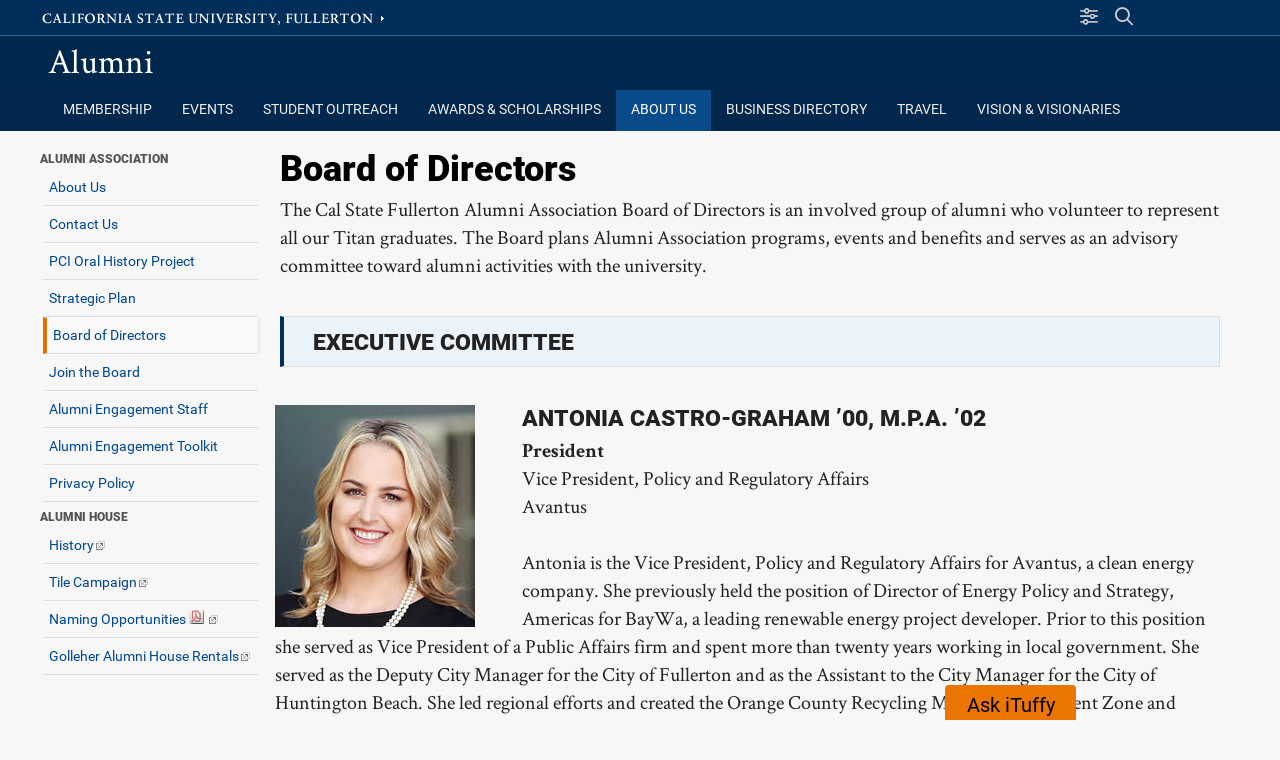

--- FILE ---
content_type: text/html; charset=UTF-8
request_url: https://alumni.fullerton.edu/aboutus/board.php
body_size: 78273
content:
<!DOCTYPE html><html lang="en">
   <head>
      <meta charset="UTF-8"/>
      <meta http-equiv="X-UA-Compatible" content="IE=edge"/>
      <meta name="viewport" content="width=device-width, initial-scale=1"/><meta name="robots" content="index, follow"/>
      <title>Board of Directors - Alumni | CSUF</title>
      <!-- - - LOAD CSS FILES PHP - - -->
      <link rel="stylesheet"
             href="//alumni.fullerton.edu/_resources/css_standard/reset.css?version=Version_4.8.14"
             type="text/css"/>
      <link rel="stylesheet"
             href="//alumni.fullerton.edu/_resources/fonts/typefaces.css?version=Version_4.8.14"
             type="text/css"/>
      <script src="https://kit.fontawesome.com/bccf2151fa.js" crossorigin="anonymous"> </script>
      <link rel="stylesheet"
             href="//alumni.fullerton.edu/_resources/css_standard/MyStyle_V4.css?version=Version_4.8.14"
             type="text/css"/>
      <link rel="stylesheet"
             href="//alumni.fullerton.edu/_resources/css_standard/MyPageBanners.css?version=Version_4.8.14"
             type="text/css"/>
      <link rel="stylesheet"
             href="//alumni.fullerton.edu/_resources/css_standard/MyFac_Profile.css?version=Version_4.8.14"
             type="text/css"/>
      <link rel="stylesheet"
             href="//alumni.fullerton.edu/_resources/css_standard/MyFooterNavigation.css?version=Version_4.8.14"
             type="text/css"/>
      <link rel="stylesheet"
             href="//alumni.fullerton.edu/_resources/css_standard/MyRSSStyle.css?version=Version_4.8.14"
             type="text/css"/>
      <link rel="stylesheet"
             href="//alumni.fullerton.edu/_resources/css_standard/MyForms.css?version=Version_4.8.14"
             type="text/css"/>
      <link rel="stylesheet"
             href="//alumni.fullerton.edu/_resources/css_standard/MyFramework.css?version=Version_4.8.14"
             type="text/css"/>
      <link rel="stylesheet"
             href="//alumni.fullerton.edu/_resources/css_standard/MyHours.css?version=Version_4.8.14"
             type="text/css"/>
      <link rel="stylesheet"
             href="//alumni.fullerton.edu/_resources/css_standard/MyEvents.css?version=Version_4.8.14"
             type="text/css"/>
      <link rel="stylesheet"
             href="//alumni.fullerton.edu/_resources/css_standard/MyGallery.css?version=Version_4.8.14"
             type="text/css"/>
      <link rel="stylesheet"
             href="//alumni.fullerton.edu/_resources/css_standard/SlideShow.css?version=Version_4.8.14"
             type="text/css"/>
      <link rel="stylesheet"
             href="//alumni.fullerton.edu/_resources/css_standard/SlideShow_transitions.css?version=Version_4.8.14"
             type="text/css"/>
      <link rel="stylesheet"
             href="//alumni.fullerton.edu/_resources/css_standard/_csufstock.css?version=Version_4.8.14"
             type="text/css"/>
      <link rel="stylesheet"
             href="//alumni.fullerton.edu/_resources/css_standard/_csufclasses.css?version=Version_4.8.14"
             type="text/css"/>
      <link rel="stylesheet"
             href="//alumni.fullerton.edu/_resources/css_standard/_csufclasses_extended1.css?version=Version_4.8.14"
             type="text/css"/>
      <link rel="stylesheet"
             href="//alumni.fullerton.edu/_resources/css_standard/_csufclasses_extended2.css?version=Version_4.8.14"
             type="text/css"/>
      <link rel="stylesheet"
             href="//alumni.fullerton.edu/_resources/css_standard/_csufclasses_icons.css?version=Version_4.8.14"
             type="text/css"/>
      <link rel="stylesheet"
             href="//alumni.fullerton.edu/_resources/css_standard/MyLayout.css?version=Version_4.8.14"
             type="text/css"/>
      <link rel="stylesheet"
             href="//alumni.fullerton.edu/_resources/css_site/_MyOverride_Style.css?version=Version_4.8.14"
             type="text/css"/>
      <link rel="stylesheet"
             href="//alumni.fullerton.edu/_resources/css_site/_MyOverride_Layout.css?version=Version_4.8.14"
             type="text/css"/>
      <link rel="stylesheet"
             href="//alumni.fullerton.edu/_resources/css_site/_MyOverride_RSS.css?version=Version_4.8.14"
             type="text/css"/>
      <link rel="stylesheet"
             href="//alumni.fullerton.edu/_resources/css_standard/MyMobileStyle.css?version=Version_4.8.14"
             type="text/css"/>
      <link rel="stylesheet"
             href="//alumni.fullerton.edu/_resources/css_site/_MyOverride_Mobile.css?version=Version_4.8.14"
             type="text/css"/> 
						<link rel="shortcut icon" href="https://alumni.fullerton.edu/_resources/images/icons/favicon/favicon_16.png" />						<link rel="apple-touch-icon" href="https://alumni.fullerton.edu/_resources/images/icons/favicon/favicon_32.png" />					<script async src="https://www.googletagmanager.com/gtag/js?id=UA-57258825-41" >//google analytics;
</script><script>window.dataLayer = window.dataLayer || [];function gtag(){dataLayer.push(arguments);} gtag('js', new Date()); gtag('config', 'UA-57258825-41');</script><script src="https://www.google.com/recaptcha/api.js?onload=onloadRecaptchaCallback&render=explicit" async defer>	//recaptcha</script><script type="text/javascript" src="https://alumni.fullerton.edu/_resources/js_standard/Slideshow_V4.js" >//slideshow version 4 code base;
</script><script type="text/javascript" src="https://alumni.fullerton.edu/_resources/js_standard/Accordion_V4.js" >//accordion version 4 code base;
</script><script type="text/javascript" src="https://alumni.fullerton.edu/_resources/js_standard/Lists_V4.js" >//lists version 4 code base;
</script><script type="text/javascript" src="https://alumni.fullerton.edu/_resources/js_standard/FeatureBlocks.js" >//feature blocks version 4 code base;
</script><script type="text/javascript" src="https://alumni.fullerton.edu/_resources/js_standard/ShowGallery.js" >//image gallery code base;
</script><script type="text/javascript" src="https://alumni.fullerton.edu/_resources/js_standard/Forms_Show.js" >//web forms code base;
</script><script type="text/javascript" src="https://alumni.fullerton.edu/_resources/js_standard/ShowHours.js" >//Hours code base;
</script><script type="text/javascript" src="https://alumni.fullerton.edu/_resources/js_standard/ShowEvents.js" >//Events code base;
</script><script type="text/javascript" src="https://alumni.fullerton.edu/_resources/js_standard/ShowNavigation.js" >//navigation code base;
</script><script type="text/javascript" src="https://alumni.fullerton.edu/_resources/js_standard/ShowAuth.js" >//login code base;
</script><script type="text/javascript" src="https://alumni.fullerton.edu/_resources/js_standard/ajax_base.js" >//ajax version 4 code base;
</script><script type="text/javascript" src="https://alumni.fullerton.edu/_resources/js_standard/calendar_ics.js" >//create calendar ics files;
</script><script type="text/javascript" src="https://alumni.fullerton.edu/_resources/js_standard/yana-embed.js" >//iTuffy script;
</script><script src="https://ajax.googleapis.com/ajax/libs/jquery/3.6.0/jquery.min.js">//loading jquery from google CDN;
</script><link rel="stylesheet" href="https://ajax.googleapis.com/ajax/libs/jqueryui/1.12.1/themes/smoothness/jquery-ui.css" /><script src="https://ajax.googleapis.com/ajax/libs/jqueryui/1.12.1/jquery-ui.min.js">//loading jquery ui from google CDN;
</script><script type="text/javascript" src="https://alumni.fullerton.edu/_resources/js_standard/parallax.js" >//parallax code base;
</script><script type="text/javascript" src="https://alumni.fullerton.edu/_resources/js_standard/page_features.js" >//standard page features;
</script><script type="text/javascript" src="https://alumni.fullerton.edu/_resources/js_site/_ExtraJSFiles.js" >//site import js files;
</script><script type="text/javascript" src="//25livepub.collegenet.com/scripts/spuds.js" >//25 Live features</script><noscript>This page uses javascript to help render elements, if you have problems please enable javascript.</noscript></head>
   <body id="top"
          name="top"
          class="InheritValues"
          onresize="CheckPageSetup()">
      <aside id="PageAlert" class="alert-message"> </aside>
      <aside id="SiteAlert" class="site-message"> </aside>
      <header class="PageHeader" id="Header" role="banner"><div id="test_info"></div><div id="skipnav">
            <p class="skipnav">
               <a href="#skipnavigation">Skip Navigation</a>
            </p>
         </div>
         <div id="divAjaxTools">
			<input type="hidden" id="hdnServerBase" value="https://alumni.fullerton.edu" /><input type="hidden" id="hdnIsDev" value="" /><input type="hidden" id="hdnSiteURL" value="//alumni.fullerton.edu"/><input type="hidden" id="hdnHoursFileURL" value="https://alumni.fullerton.edu/_setup/_hours.xml"/><input type="hidden" id="hdnEventsFileURL" value="https://alumni.fullerton.edu/_setup/_events.xml"/><input type="hidden" id="hdnGoLiveFileURL" value="https://alumni.fullerton.edu/_setup/_sitemap_golive.xml"/><input type="hidden" id="hdnTagManagerFileURL" value="https://alumni.fullerton.edu/_setup/_tagmanager.xml"/><input type="hidden" id="hdnCategoryManagerFileURL" value="https://alumni.fullerton.edu/_setup/_categorymanager.xml"/><input type="hidden" id="hdnHeaderSize" value="0px"/><input type="hidden" id="hdnGoogleFilter" value="" /><input type="hidden" id="hdnForceSSL" value="1" /><input type="hidden" id="hdnSocialMediaLocation" value="1" />		<input type="hidden" id="hdnInterfaceNavTime" value="0"/>
		 
	</div>
         <div id="CSUFLink_Search" role="complementary">
            <div class="container">
               <div id="CSUFTopLink">
                  <a href="https://www.fullerton.edu">California State University, Fullerton</a>
               </div><div id="authLogInOut"></div><div id="SiteSearch_Slideout" role="search">
                  <div id="SiteSearch_starting"> </div>
                  <script>
			setTimeout(function(){ SearchSlideoutStart();}, 600);
		</script>
               </div>
               <div id="SiteSearch_panel" class="HideSlider"> </div>
               <div id="SiteResources_panel" class="HideSlider"> </div>
               <div id="divHamburgerMenu">
                  <button id="btnMobileMenu" onclick="mobilemenu()">
					<span class="sr-only">Site Menu</span>
            		<span class="menubar"> </span>
            		<span class="menubar"> </span>
             		<span class="menubar"> </span>
				</button>
               </div>
            </div>
         </div>
         <div id="SiteName_Tabs" role="banner">
            <div class="container">
               <div id="branding"><p id="sitename"><a href="https://alumni.fullerton.edu"  onclick="return UnderstandUsage('//alumni.fullerton.edu', 'Alumni', 'site name link', 'click'); "  onfocus="Navigation_CloseExtendedMainNav()" >Alumni</a></p>
               </div>
            </div>
         </div>
         <div id="Navigation" role="navigation">
            <div class="container"><div id="divMobileSocialHours"></div><div id="Tabs" role="navigation" class="navbar search_cse">
                  <ul id="navMain"><li id="lblMainNav"><a id="lnkShowMainNavMobile" href="javascript:ShowMainNavMobile()">Main Navigation</a></li><li id="navtabA" onmouseout="Navigation_HideExtendedNav('tabA')"  class=""><a id="link_tabA"  href="https://alumni.fullerton.edu/membership" title="Membership"  onmouseover="Navigation_FocusNav('tabA')"  onfocus="Navigation_ShowExtended('tabA')"  onclick="return UnderstandUsage('https://alumni.fullerton.edu/membership', 'Membership', 'tab navigation', 'click'); ">
		Membership
		</a></li><li id="navtabB" onmouseout="Navigation_HideExtendedNav('tabB')"  class=""><a id="link_tabB"  href="https://alumni.fullerton.edu/events/index.php" title="Clubs"  onmouseover="Navigation_FocusNav('tabB')"  onfocus="Navigation_ShowExtended('tabB')"  onclick="return UnderstandUsage('https://alumni.fullerton.edu/events/index.php', 'Events', 'tab navigation', 'click'); ">
		Events
		</a></li><li id="navtabD" onmouseout="Navigation_HideExtendedNav('tabD')"  class=""><a id="link_tabD"  href="https://alumni.fullerton.edu/studentoutreach/" title="Student Outreach"  onmouseover="Navigation_FocusNav('tabD')"  onfocus="Navigation_ShowExtended('tabD')"  onclick="return UnderstandUsage('https://alumni.fullerton.edu/studentoutreach/', 'Student Outreach', 'tab navigation', 'click'); ">
		Student Outreach
		</a></li><li id="navtabE" onmouseout="Navigation_HideExtendedNav('tabE')"  class=""><a id="link_tabE"  href="https://alumni.fullerton.edu/scholarship/" title="Awards & Scholarships"  onmouseover="Navigation_FocusNav('tabE')"  onfocus="Navigation_ShowExtended('tabE')"  onclick="return UnderstandUsage('https://alumni.fullerton.edu/scholarship/', 'Awards & Scholarships', 'tab navigation', 'click'); ">
		Awards & Scholarships
		</a></li><li id="navtabF" onmouseout="Navigation_HideExtendedNav('tabF')"  class="active"><a id="link_tabF"  href="https://alumni.fullerton.edu/aboutus/" title="About Us"  onmouseover="Navigation_FocusNav('tabF')"  onfocus="Navigation_ShowExtended('tabF')"  onclick="return UnderstandUsage('https://alumni.fullerton.edu/aboutus/', 'About Us', 'tab navigation', 'click'); ">
		About Us
		</a></li><li id="navtabG" onmouseout="Navigation_HideExtendedNav('tabG')"  class=""><a id="link_tabG"  href="https://alumni.fullerton.edu/businessdirectory/index.php" onmouseover="Navigation_FocusNav('tabG')"  onfocus="Navigation_ShowExtended('tabG')"  onclick="return UnderstandUsage('https://alumni.fullerton.edu/businessdirectory/index.php', 'Business Directory', 'tab navigation', 'click'); ">
		Business Directory
		</a></li><li id="navtabH" onmouseout="Navigation_HideExtendedNav('tabH')"  class=""><a id="link_tabH"  href="https://alumni.fullerton.edu/travel/" title="Travel"  onmouseover="Navigation_FocusNav('tabH')"  onfocus="Navigation_ShowExtended('tabH')"  onclick="return UnderstandUsage('https://alumni.fullerton.edu/travel/', 'Travel', 'tab navigation', 'click'); ">
		Travel
		</a></li><li id="navtabI" onmouseout="Navigation_HideExtendedNav('tabI')"  class=""><a id="link_tabI"  href="https://alumni.fullerton.edu/visionandvisionaries/2026/index.html" title="Vision and Visionaries Landing Page"  onmouseover="Navigation_FocusNav('tabI')"  onfocus="Navigation_ShowExtended('tabI')"  onclick="return UnderstandUsage('https://alumni.fullerton.edu/visionandvisionaries/2026/index.html', 'Vision & Visionaries', 'tab navigation', 'click'); ">
		Vision & Visionaries

		</a></li>	</ul>
               </div>
            </div><div id="divMobileLeftNav"> 
	</div>
         </div>
         <div id="SiteNotice"><div class="container" id="SiteNoticeContents"></div></div>
      </header><div id="MainContent"
            role="main"
            onmouseover="Navigation_CloseExtendedMainNav()">
         <div class="container">
            <div id="sidebar1" role="complementary">
               <div id="VerticalNavMenu">			
		 <div class="sectionnav collapsingnav"><h3>Alumni Association</h3><ul><li id="left_lnav_1"><a href="https://alumni.fullerton.edu/aboutus/index.php" title="About Us" onclick="return UnderstandUsage('index.php', 'About Us', 'Left Navigation Link', 'click');" onfocus="Navigation_CloseExtendedMainNav()">About Us</a></li><li id="left_lnav_2"><a href="https://alumni.fullerton.edu/aboutus/contactus.php" title="Contact Us" onclick="return UnderstandUsage('contactus.php', 'Contact Us', 'Left Navigation Link', 'click');" onfocus="Navigation_CloseExtendedMainNav()">Contact Us</a></li><li id="left_lnav_3"><a href="https://alumni.fullerton.edu/aboutus/PCIOralHistoryProject.php" title="PCIOralHistory" onclick="return UnderstandUsage('PCIOralHistoryProject.php', 'PCI Oral History Project', 'Left Navigation Link', 'click');" onfocus="Navigation_CloseExtendedMainNav()">PCI Oral History Project</a></li><li id="left_lnav_4"><a href="https://alumni.fullerton.edu/aboutus/strategicplan.php" title="Strategic Plan" onclick="return UnderstandUsage('strategicplan.php', 'Strategic Plan', 'Left Navigation Link', 'click');" onfocus="Navigation_CloseExtendedMainNav()">Strategic Plan</a></li><li id="left_lnav_5"><a href="https://alumni.fullerton.edu/aboutus/board.php" title="Board of Directors" onclick="return UnderstandUsage('board.php', 'Board of Directors', 'Left Navigation Link', 'click');" onfocus="Navigation_CloseExtendedMainNav()">Board of Directors</a></li><li id="left_lnav_6"><a href="https://alumni.fullerton.edu/aboutus/applicants.php" onclick="return UnderstandUsage('applicants.php', 'Join the Board', 'Left Navigation Link', 'click');" onfocus="Navigation_CloseExtendedMainNav()">Join the Board</a></li><li id="left_lnav_7"><a href="https://alumni.fullerton.edu/aboutus/staff.php" title="Alumni Engagement Staff" onclick="return UnderstandUsage('staff.php', 'Alumni Engagement Staff', 'Left Navigation Link', 'click');" onfocus="Navigation_CloseExtendedMainNav()">Alumni Engagement Staff</a></li><li id="left_lnav_8"><a href="https://alumni.fullerton.edu/aboutus/alumniengagementtoolkit.php" title="Alumni Engagement Toolkit" onclick="return UnderstandUsage('alumniengagementtoolkit.php', 'Alumni Engagement Toolkit', 'Left Navigation Link', 'click');" onfocus="Navigation_CloseExtendedMainNav()">Alumni Engagement Toolkit</a></li><li id="left_lnav_9"><a href="https://alumni.fullerton.edu/aboutus/../privacy/index.php" title="Privacy Policy" onclick="return UnderstandUsage('../privacy/index.php', 'Privacy Policy', 'Left Navigation Link', 'click');" onfocus="Navigation_CloseExtendedMainNav()">Privacy Policy</a></li></ul><h3>Alumni House</h3><ul><li id="left_lnav_10"><a href="https://alumni.fullerton.edu/aboutus/history.php" target="_blank" title="Alumni House History" onclick="return UnderstandUsage('history.php', 'History', 'Left Navigation Link outbound', 'click');" onfocus="Navigation_CloseExtendedMainNav()">History<img src="//alumni.fullerton.edu/_resources/images/icons/_new_window_icon.png" class="linkicon" alt="Opens in new window" title="Opens in new window"/>
                  </a></li><li id="left_lnav_11"><a href="https://alumni.fullerton.edu/aboutus/tilecampaign.php" target="_blank" title="Tile Campaign" onclick="return UnderstandUsage('tilecampaign.php', 'Tile Campaign', 'Left Navigation Link outbound', 'click');" onfocus="Navigation_CloseExtendedMainNav()">Tile Campaign<img src="//alumni.fullerton.edu/_resources/images/icons/_new_window_icon.png" class="linkicon" alt="Opens in new window" title="Opens in new window"/>
                  </a></li><li id="left_lnav_12"><a href="https://alumni.fullerton.edu/aboutus/file/24/alumni-house-naming-opportunities_12.18.24.pdf" target="_blank" title="Naming Opportunities" onclick="return UnderstandUsage('file/24/alumni-house-naming-opportunities_12.18.24.pdf', 'Naming Opportunities', 'Left Navigation Link outbound', 'click');" onfocus="Navigation_CloseExtendedMainNav()">Naming Opportunities<img src="//alumni.fullerton.edu/_resources/images/icons/_pdf_icon.png" class="linkicon" alt="PDF File" title="PDF File"/>
                     <img src="//alumni.fullerton.edu/_resources/images/icons/_new_window_icon.png" class="linkicon" alt="Opens in new window" title="Opens in new window"/>
                  </a></li><li id="left_lnav_13"><a href="https://alumni.fullerton.edu/house/index.php" target="_blank" title="Golleher Alumni House Rentals" onclick="return UnderstandUsage('https://alumni.fullerton.edu/house/index.php', 'Golleher Alumni House Rentals', 'Left Navigation Link outbound', 'click');" onfocus="Navigation_CloseExtendedMainNav()">Golleher Alumni House Rentals<img src="//alumni.fullerton.edu/_resources/images/icons/_new_window_icon.png" class="linkicon" alt="Opens in new window" title="Opens in new window"/>
                  </a></li></ul></div>	
		</div>
               <div id="LeftSideblocks">
                  <div class="sideblock">
                     <sideblock xmlns:ouc="http://omniupdate.com/" id="s1t1">
                        
                     </sideblock>
                  </div>
                  <div class="sideblock">
                     <sideblock xmlns:ouc="http://omniupdate.com/" id="s1t2">
                        
                     </sideblock>
                  </div>
                  <div class="sideblock">
                     <sideblock xmlns:ouc="http://omniupdate.com/" id="s1t3">
                        
                     </sideblock>
                  </div>
                  <div class="sideblock">
                     <sideblock xmlns:ouc="http://omniupdate.com/" id="s1t4">
                        
                     </sideblock>
                  </div>
                  <div class="sideblock">
                     <sideblock xmlns:ouc="http://omniupdate.com/" id="s1t5">
                        
                     </sideblock>
                  </div>
               </div>
            </div>
            <div id="centercontent" class="Show80Wide">
               <div id="skipnavigation"> </div>
               <div id="layoutcontainer" class="T3_126"><div id="divA" class="
      divA  hascontent"><div id="divA_shell" class=" hascontent">
                     <div id="divA_content">
                        
                           <h1>Board of Directors</h1>
                           <p>The Cal State Fullerton Alumni Association Board of Directors is an involved group of alumni who volunteer to represent all our Titan graduates. The Board plans Alumni Association programs, events and benefits and serves as an advisory committee toward alumni activities with the university.</p>
                        
					<div id="divA_Ajax"></div>
				</div>
                  </div></div><div id="divB" class="
      divB  hascontent"><div id="divB_shell" class="directory-photo hascontent">
                     <div id="divB_content">
                        
                           <h2 class="notice3" style="text-align: left;">Executive Committee</h2>
                           <hr/>
                           <p>
                              <img src="../img/21/09/Antonia-Castro-Graham-200x222-0721-03.jpg"
                                    alt="Antonia Castro-Graham ’00, M.P.A. ’02"
                                    width="200"
                                    height="222"/>
                           </p>
                           <h2>Antonia Castro-Graham ’00, <strong>M.P.A.</strong> ’02</h2>
                           <p class="title">
                              <strong>President</strong>
                           </p>
                           <p>Vice President, Policy and Regulatory Affairs</p>
                           <p>Avantus</p>
                           <p> </p>
                           <p>
                              <span class="">
                                 <span>Antonia is the Vice President, Policy and Regulatory Affairs for Avantus, a clean energy company. She previously held the position of Director of Energy Policy and Strategy, Americas for BayWa, a leading renewable energy project developer. Prior to this position she served as Vice President of a Public Affairs firm and spent more than twenty years working in local government. She served as the Deputy City Manager for the City of Fullerton and as the Assistant to the City Manager for the City of Huntington Beach. She led regional efforts and created the Orange County Recycling Market Development Zone and created a working group of cities to study community choice energy, eventually forming the Orange County Power Authority. She holds a BA in Political Science and American Studies and an MPA with a concentration in Public Finance from CSUF as well as a master’s degree in Sustainability from Arizona State University. She was selected as the Arizona State University School of Sustainability Alumni of the Year (2018) and the 2022 CSUF MPA Alumni of the Year.</span>
                              </span>
                           </p>
                           <hr/>
                           <hr/>
                           <p>
                              <img src="img/19/10/nicholascabeza.jpg"
                                    alt="Nicholas Cabeza ’18"
                                    width="200"
                                    height="222"/>
                           </p>
                           <h2>Nicholas Cabeza ’18</h2>
                           <p class="title">
                              <strong>Immediate Past President</strong>
                           </p>
                           <p style="font-weight: 400;">Regional Public Affairs Manager</p>
                           <p style="font-weight: 400;">League of California Cities</p>
                           <p> </p>
                           <p>
                              <span class="">
                                 <span>Nicholas Cabeza has served on the Alumni Association Board since July 2019, including as President, 2023-25. He graduated in 2018 with a bachelor’s degree in public administration from California State University, Fullerton, where he participated in the Sacramento Semester Program and interned at the State Capitol. </span>
                              </span>
                              <span class="">
                                 <span>Nicholas currently serves as the Regional Public Affairs Manager at the League of California Cities. In this capacity, Nicholas works with Gateway Cities and the City of Los Angeles to expand and protect local control through education and grassroots advocacy. He previously held the position of Government Affairs Analyst for the City of Long Beach, managing legislative and funding priorities. He previously worked in government relations in Long Beach and with the California School Boards Association. Nicholas also holds a Master’s in Public Administration and a Certificate in Public Policy from the University of Southern California.</span>
                              </span>
                           </p>
                           <hr/>
                           <hr/>
                           <p>
                              <img src="img/23/0623/Vanessa_Acuna.png"
                                    alt="Vanessa Acuna ’02"
                                    width="200"
                                    height="222"/>
                           </p>
                           <h2>Vanessa Acuña ’02, T.C. ’03, M.S. ’07, Ed. D. ’23</h2>
                           <p class="title">
                              <strong>Vice President, Student Alumni Engagement</strong>
                           </p>
                           <p>Director of Human Resources</p>
                           <p>Chino Valley Unified School District</p>
                           <p> </p>
                           <p>
                              <span class="">
                                 <span>Dr. Vanessa Acuña began her career in education as a classroom teacher in the East Whittier City School District, where she dedicated 17 years to supporting students and families. She went on to serve as a school administrator for six years and currently holds the position of Director of Human Resources for the Chino Valley Unified School District. A proud first-generation college graduate, Dr. Acuña is a four-time alumna of California State University, Fullerton, where she earned her bachelor’s degree in liberal studies, a multiple subject teaching credential, a master’s degree in educational leadership, and a doctorate in educational leadership. She is currently serving her second term on the CSUF Alumni Association Board and is a former board president.</span>
                              </span>
                           </p>
                           <hr/>
                           <hr/>
                           <p>
                              <img title=""
                                    src="img/24/0724/William_Bryan_.jpg"
                                    alt="William Bryan ’02"
                                    width="200"
                                    height="220"/>
                           </p>
                           <h2>William Bryan ’02</h2>
                           <p class="title">
                              <strong>Vice President, Community &amp; Campus Outreach</strong>
                           </p>
                           <p>Wealth Manager</p>
                           <p>LPL Financial Advisor</p>
                           <p> </p>
                           <p>William Bryan has been in the financial service industry since 1989. In 2011 he became a financial adviser with Edward Jones and in 2013 transitioned his business to LPL Financial as an Independent Wealth Manager, where he founded WHB Financial (Wealth, Health &amp; Business financial services.) Before becoming a financial adviser, he spent 23 years with the Capital Group/American Funds, one of the largest money management firms in the world. During his 23 years with the Capital Group, he served in various roles, including being The Endowment &amp; Foundation Specialist, in the Institutional Investor Service Group, where he focused on helping “People that do good, to do good”. In 1985, he earned a full- ride scholarship to play football at Cal State Fullerton (1985-1989). He returned CSUF many years later and earned a BA degree in Business/Economics with emphasis in personal financial planning in (2002).</p>
                           <hr/>
                           <hr/>
                           <p>
                              <img title=""
                                    src="img/23/0623/Chad_Eimers.png"
                                    alt="Chad Eimers, M.S. ’21"
                                    width="200"
                                    height="222"/>
                           </p>
                           <h2>Chad Eimers, M.S. ’21</h2>
                           <p class="title">
                              <strong>Vice President, Finance</strong>
                           </p>
                           <p>Attorney</p>
                           <p>BakerHostetler</p>
                           <p> </p>
                           <p>Eimers is an attorney at BakerHostetler in Orange County, practicing patent law. To increase his technical background, Eimers returned to school after law school and chose CSUF to obtain his master’s degree in electrical engineering. The evening (part-time) program allowed Eimers to attend Cal State Fullerton while working full-time. As an attorney at BakerHostetler, Chad focuses on drafting, preparing, and prosecuting U.S. and foreign patent applications for portable electronic devices, wearable electronic devices, accessories, and infotainment, as well as medical/healthcare (artificial intelligence and machine learning), augmented reality, virtual reality, networking and video distribution and solid- state memory devices. He collaborates with client in-house counsel, engineers, and inventors and discusses cases with patent examiners as new applications move through the process.</p>
                           <hr/>
                           <hr/>
                           <p>
                              <img title=""
                                    src="../img/21/07/Vince-Fabrizio-200x222-0721-01.jpg"
                                    alt="Vince Fabrizio ’89"
                                    width="200"
                                    height="222"/>
                           </p>
                           <h2>Vince Fabrizio ’89</h2>
                           <p class="title">
                              <strong>Vice President, Advocacy &amp; Philanthropy</strong>
                           </p>
                           <p>Chief Deputy District Attorney (retired)</p>
                           <p>Riverside County</p>
                           <p> </p>
                           <p>Vince Fabrizio earned his Bachelor of Arts in Political Science in 1989 from Cal State Fullerton. Vince was a President’s Scholar, ASI President and a member of Sigma Pi Fraternity. After graduating, Vince was a Jesse Marvin Unruh California State Assembly Fellow 1989-90. He graduated with a JD from UC Davis in 1993. He served in the Riverside County District Attorney’s office since 1994. </p>
                           <hr/>
                           <hr/>
                           <p>
                              <img src="img/22/Vanessa%20Pinzón%20Headshot%202025%20Web.png"
                                    alt="Vanessa Pinzon ’09"
                                    width="200"
                                    height="221"/>
                           </p>
                           <h2>Vanessa Pinzon ’09</h2>
                           <p class="title">
                              <strong>Vice President, Communications &amp; Marketing</strong>
                           </p>
                           <p>
                              <span class="">
                                 <span>Media Director</span>
                              </span>
                           </p>
                           <p>
                              <span class="">
                                 <span>Exverus Media</span>
                              </span>
                           </p>
                           <p> </p>
                           <p>Vanessa Pinzón is a seasoned marketing and media professional with over 18 years of experience driving results for leading national and global brands. A proud Orange County native and graduate of California State University, Fullerton, Vanessa earned her degree in Communications with an emphasis in Advertising. During her time at CSUF, she was an active member of Sigma Kappa Sorority and the Advertising Club, and she continues to stay engaged as an alumna. She spent more than 12 years at Casanova//McCann, where she led the digital media team and played a key role in the agency’s strategic growth. Currently, she serves as Media Director at Exverus Media, where she oversees integrated media strategies for high-profile clients. In addition to her corporate achievements, Vanessa is also an entrepreneur. She is the founder of Soulcial Butterfly, an event planning company specializing in curated experiences for picnics, showers, and celebrations, blending creativity with personalized design.</p>
                           <hr/>
                           <hr/>
                           <h2 class="notice3">Directors at Large</h2>
                           <hr/>
                           <p>
                              <img src="img/25/CMTA-Joe%20Ahn%20Headshot-2025%20Web.jpg"
                                    alt="Joe Ahn ’93"
                                    width="200"
                                    height="220"/>
                           </p>
                           <h2>Joe Ahn ’93</h2>
                           <p class="title">
                              <strong>Director</strong>
                           </p>
                           <p>
                              <span class="">
                                 <span>Senior Manager and Director of Governmental Affairs</span>
                              </span>
                           </p>
                           <p>
                              <span class="">
                                 <span>Lockheed Martin </span>
                              </span>
                           </p>
                           <p> </p>
                           <p>
                              <span class="">
                                 <span>Joe is currently Director of Government Relations and Senior Business Development Manager with Advanced Development Programs (Skunk Works) at Lockheed Martin Aeronautics. Joe joined Lockheed Martin from Northrop Grumman Corporation following more than a two-decade tenure, where he served most recently served as senior manager of state and local government affairs on the corporate strategy and development team. During his career at Northrop Grumman, Joe also held positions as the aerospace systems sector division manager. He began his career as a government relations representative at the corporate office headquarters. Prior to his tenure in the aerospace and defense industry, Joe held key leadership positions of increasing responsibility in the state of California, including executive leadership in the Office of Governor Gray Davis, State Board of Equalization Vice Chair John Chiang, Los Angeles County District Attorney Gil Garcetti, Los Angeles Board of Education, and the California Assembly’s Minority Ways and Means Committee.</span>
                              </span>
                           </p>
                           <hr/>
                           <hr/>
                           <p>
                              <img title=""
                                    src="img/22/Kevin_Bui.png"
                                    alt="Kevin Bui ’02"
                                    width="200"
                                    height="222"/>
                           </p>
                           <h2>Kevin Bui ’02</h2>
                           <p class="title">
                              <strong>Director</strong>
                           </p>
                           <p>CEO/President</p>
                           <p>Kevin Bui Real Estate</p>
                           <p> </p>
                           <p>As a seasoned real estate expert with more than two decades of experience in banking, finance, real estate, and mortgage loans, Kevin take pride in serving the Orange County and Los Angeles area. His passion for real estate is evident in his ability to employ innovative and creative strategies to achieve the best possible results. As of January 2024, he has been appointed to the Board of Directors for the Fountain Valley Chamber of Commerce, embracing the opportunity to make a significant impact on the Fountain Valley community, its businesses, and the city he calls home.</p>
                           <hr/>
                           <hr/>
                           <p>
                              <img title=""
                                    src="img/22/Bob_Crellin.png"
                                    alt="Bob Crellin ’90"
                                    width="200"
                                    height="222"/>
                           </p>
                           <h2>Bob Crellin ’90</h2>
                           <p class="title">
                              <strong>Director</strong>
                           </p>
                           <p>Director of Sales</p>
                           <p>Avidex</p>
                           <p> </p>
                           <p>Bob Crellin earned his Bachelor of Arts in Communications in 1990. He is currently the Director of Sales at Avidex Industries, where he channels his passion for audio-visual integration. Over his distinguished career, Bob has significantly contributed to the industry by developing new markets and standardizing products. Bob has been happily married to his wife, Kristin, also a CSUF alumna, for 32 years. They have two children: their daughter, a graduate of ASU-FIDM, and their son, a proud Titan who graduated in 2021.</p>
                           <hr/>
                           <hr/>
                           <p>
                              <img title=""
                                    src="img/25/charity_ellis_headshot%20web.jpg"
                                    alt="Charity Ellis ’02"
                                    width="200"
                                    height="220"/>
                           </p>
                           <h2>CHArity Ellis ’02</h2>
                           <p class="title">
                              <strong>Director</strong>
                           </p>
                           <p>Owner/CEO</p>
                           <p>Capili Ellis Design</p>
                           <p> </p>
                           <p>
                              <span class="">
                                 <span>Charity Capili Ellis (she/her) graduated from Cal State Fullerton in 2002 with a Bachelor of Fine Arts with an emphasis in Graphic Design. In 2007, she received her Master of Fine Arts in Visual Art from Azusa Pacific University. She is currently the Chief Executive Officer for Loren Myers &amp; Associates, a design company specializing in employee benefits communication. Throughout her career, Charity has enjoyed teaching design classes and creating designs for clients in a variety of industries. She has worked with Center Theatre Group in Los Angeles, UCLA Luskin School of Public Affairs, Loyola Marymount University and Loyola High School of Los Angeles. Thankful for the opportunities that stemmed from her time at CSUF, she is excited to serve on the Alumni Association Board and looks forward to engaging with the greater CSUF community. </span>
                              </span>
                              <span class="">
                                 <span/>
                              </span>
                           </p>
                           <hr/>
                           <hr/>
                           <p>
                              <img title=""
                                    src="img/25/Luis%20Estevez%20Headshot%20Web.jpeg"
                                    alt="Luis Estevez ’99"
                                    width="200"
                                    height="222"/>
                           </p>
                           <h2>Luis Estevez ’99</h2>
                           <p class="title">
                              <strong>Director</strong>
                           </p>
                           <p>Director of Public Works &amp; Sustainability<span class="Apple-converted-space">
                                 <span class="Apple-converted-space"> </span>
                              </span>
                           </p>
                           <p>City of Irvine<span class="Apple-converted-space">
                                 <span class="Apple-converted-space"> </span>
                              </span>
                           </p>
                           <p> </p>
                           <p>
                              <span class="">
                                 <span>Luis is a proud Titan alumnus where he earned a B.A. in Political Science. During his time at CSUF he was also an active member of Sigma Alpha Epsilon Fraternity. in 2001, he earned an MPA from Long Beach State. Over the past 26 years, Luis has served in various local government management capacities most recently serving as the Deputy City Administrator for the City of Placentia. He is currently the Director of the Great Park for the City of Irvine. Luis has led numerous award-winning local government programs and services and has overseen the delivery of more than $100 million in public works capital improvement projects during his career. In his current capacity he is the executive responsible for the construction and operation of the $1.2 billion Great Park located at the former Marine Corps Air Station El Toro. Luis was appointed in 2021 to represent the Orange County Fourth District on the Emergency Medical Care Committee providing County Supervisors with policy advice on emergency medical services and was a CSUF Management Fellow for the School of Political Science/Public Administration in 2023-24.</span>
                              </span>
                           </p>
                           <hr/>
                           <hr/>
                           <p>
                              <img title=""
                                    src="../img/21/07/Nick-Jones-Liang-200x222-0721-01.jpg"
                                    alt="Nick Jones-Liang ’06"
                                    width="200"
                                    height="222"/>
                           </p>
                           <h2>Nick Jones-Liang ’06</h2>
                           <p class="title">
                              <strong>Director</strong>
                           </p>
                           <p>Global PR Director, Diablo</p>
                           <p>Activision Blizzard</p>
                           <p> </p>
                           <p>With almost 20 years of experience in entertainment communications, Jones- Liang is the global PR director for Diablo at Activision Blizzard. Before his current position, he was the director of series publicity at Netflix, focusing on young adult and drama series and overseeing such shows as “Shadow and Bone,” “Locke and Key” and “Cobra Kai.” Previously, his work on the nonfiction team at Netflix had him leading the launch of several notable unscripted television series, including Emmy-award winner “Queer Eye,” Emmy-nominated “Nailed It” and “Tidying Up With Marie Kondo.” Prior to Netflix, Jones-Liang worked in both agency and studio settings, with a focus on reality and talk shows. Jones-Liang served as a volunteer for the nonprofit Reading to Kids, where he organized weekend reading clubs for local K-5 elementary school students.</p>
                           <hr/>
                           <hr/>
                           <p>
                              <img src="img/25/Gleanne_Kienzler_2373%20Web.jpg"
                                    alt="Gleanne Kienzler, Ed.D. ’23"
                                    width="200"
                                    height="222"/>
                           </p>
                           <h2>Gleanne Kienzler, Ed.d. ’23</h2>
                           <p class="title">
                              <strong>Director</strong>
                           </p>
                           <p>Belonging, Diversity, Equity, &amp; Inclusion (BDEI) Engagement Manager<span class="Apple-converted-space">
                                 <span class="Apple-converted-space"> </span>
                              </span>
                           </p>
                           <p>Children’s Hospital of Orange County<span class="Apple-converted-space">
                                 <span class="Apple-converted-space"> </span>
                              </span>
                           </p>
                           <p> </p>
                           <p>
                              <span class="">
                                 <span>Dr. Gleanne Kienzler is a proud first-generation college graduate and alumna of CSUF’s Doctoral Program in Educational Leadership. She spent 15 years advancing the student experience at institutions including CSUF, Claremont McKenna College, and Brown University. She later transitioned to healthcare and now serves as the Belonging, Diversity, Equity, and Inclusion Engagement Manager at the Children’s Hospital of Orange County, where she fosters a culture in which every patient, family, and team member feels supported, valued, and empowered. Dr. Kienzler earned her bachelor’s in Hospitality &amp; Tourism Management and an MBA from Hawai‘i Pacific University.</span>
                              </span>
                           </p>
                           <hr/>
                           <hr/>
                           <p>
                              <img src="img/22/Christopher_Lamberth.png"
                                    alt="Christopher Lamberth ’94"
                                    width="200"
                                    height="222"/>
                           </p>
                           <h2>Christopher Lamberth ’94</h2>
                           <p class="title">
                              <strong>Director</strong>
                           </p>
                           <p>Project Manager</p>
                           <p>E2 Contracting, Inc.</p>
                           <p> </p>
                           <p>Christopher is the project manager for E2 Contracting, Inc. as the PM and CM for commercial earthwork contracting. Prior to his current position, he was the principal of venues global business strategy for HKS, Inc. He previously was principal of sports architecture at TVS Designs. In that role, he led the sports design practice for a national architectural firm. Responsibilities include setting the marketing strategy for the sports practice, establishing and maintaining client relationships, and targeting new project opportunities nationally. He currently volunteers at his children’s schools and has previously served on the Titan Athletics Board.</p>
                           <hr/>
                           <hr/>
                           <p>
                              <img src="img/25/Linda%20Lara%20Work%20Headshot%20Web.jpg"
                                    alt="Linda Lara ’02"
                                    width="200"
                                    height="222"/>
                           </p>
                           <h2>Linda Lara ’02</h2>
                           <p class="title">
                              <strong>Director</strong>
                           </p>
                           <p>Managing Partner<span class="Apple-converted-space">
                                 <span class="Apple-converted-space"> </span>
                              </span>
                           </p>
                           <p>Lara &amp; Luna APC<span class="Apple-converted-space">
                                 <span class="Apple-converted-space"> </span>
                              </span>
                           </p>
                           <p> </p>
                           <p>
                              <span class="">
                                 <span>Linda Luna Lara is the Managing Partner and co-founder of Lara &amp; Luna APC, a law firm dedicated to advocating for employee rights in the workplace. As an Employment Law litigator, Ms. Lara has devoted her career to representing employees in matters involving illegal discrimination, harassment, retaliation, wrongful termination, and wage and hour violations. Her advocacy and results have earned her recognition, including being featured on the cover of Orange County Lawyer Magazine as the “Employee’s Advocate.” She has also been consistently named a “Super Lawyer”. Ms. Lara is a proud alumna of California State University, Fullerton (CSUF), where she earned her B.A. in Political Science. During her time at CSUF, she demonstrated a strong commitment to leadership and civic engagement, serving as Vice President of the Associated Students, a Board Member of the Titan Student Union, and participating in the prestigious Leon &amp; Sylvia Panetta Institute for Public Policy. She was also a member of Delta Zeta Sorority and continues to honor her alma mater through active involvement and community support.</span>
                              </span>
                           </p>
                           <hr/>
                           <hr/>
                           <p>
                              <img title=""
                                    src="img/22/Edith_Marcel.png"
                                    alt="Edith Marcel ’03"
                                    width="200"
                                    height="222"/>
                           </p>
                           <h2>Edith Marcel ’03</h2>
                           <p class="title">
                              <strong>Director</strong>
                           </p>
                           <p>
                              <span class="">
                                 <span class="">
                                    <span>Migrant Education Assistant</span>
                                 </span>
                              </span>
                           </p>
                           <p>
                              <span class="">
                                 <span class="">
                                    <span>Los Angeles County Office of Education</span>
                                 </span>
                              </span>
                           </p>
                           <p> </p>
                           <p>Edith Marcel is a training and development specialist focusing on early childhood education. She values public education and is passionate about service and advocacy for students and families in her community of West Whittier Los Nietos. She currently serves on the Los Nietos Elementary School Board and has had more than ten years of experience in volunteering and working alongside different committees within her community. She previously served as Plaza de La Raza Child Development Services board chairperson. She was a former community representative for Promotoras, Healthy Los Nietos Collaborative, and served as a member of the Diversity, Equity, and Inclusion task force for Child360.</p>
                           <hr/>
                           <hr/>
                           <p>
                              <img src="img/23/0823/Nylinne_Headshot.png"
                                    alt="Nylinne Nguyen ’12, MBA ’19"
                                    width="200"
                                    height="222"/>
                           </p>
                           <h2>Nylinne Nguyen ’12, MBA ’19</h2>
                           <p class="title">
                              <strong>Director</strong>
                           </p>
                           <p>Senior Transportation Funding Analyst</p>
                           <p>Orange County Transportation Authority</p>
                           <p> </p>
                           <p>Nguyen has more than 12 years of experience specializing in various industries such as banking, utilities, and transportation. Currently, she is a transportation funding analyst for the Orange County Transportation Authority. Nguyen is dedicated to using her experience to strengthen alumni advocacy and financial support to the university. She holds a bachelor’s degree in finance and a master’s degree in business administration from Cal State Fullerton. Nguyen enjoys traveling to explore and try out local cuisines in her free time. She also loves to bake because it allows her to share and connect with her family and loved ones.</p>
                           <hr/>
                           <hr/>
                           <p>
                              <img src="img/24/0724/Kim_Smith-Grime_.jpg"
                                    alt="Kim Smith-Grime ’85"
                                    width="200"
                                    height="220"/>
                           </p>
                           <h2>Kim Smith-Grime ’85</h2>
                           <p class="title">
                              <strong>Director</strong>
                           </p>
                           <p>Chief Financial Officer</p>
                           <p>Bejac Corporation</p>
                           <p> </p>
                           <p>Kimberlee Smith-Grime completed her bachelor’s degree in business administration (accounting) at Cal State Fullerton in 1985 and obtained her CPA license in 1988. She is currently the Chief Financial Officer for Bejac Corporation which is a preeminent specialty equipment dealer with locations across the western United States. She has experience in an array of businesses including closely held, municipalities, non-profit, manufacturing, and distribution. Kimberlee has been involved with the Cal State Fullerton Alpha Chi Omega House Corporation chapter serving as treasurer for over a decade. She was recognized for her exceptional service in 2018 as the National Local House Corporation volunteer of the year.</p>
                           <hr/>
                           <hr/>
                           <p>
                              <img src="img/24/0724/Kathy_Yu_.jpg"
                                    alt="Kathy Yu ’10"
                                    width="200"
                                    height="220"/>
                           </p>
                           <h2>Kathy Yu-Scanlon ’10</h2>
                           <p class="title">
                              <strong>Director</strong>
                           </p>
                           <p>
                              <span class="">
                                 <span>Corporate Social Responsibility Representative</span>
                              </span>
                           </p>
                           <p>Pixar Animation Studios</p>
                           <p> </p>
                           <p>Kathy Ting-Ting Yu-Scanlon (she/her) graduated from Cal State Fullerton in 2010 with a Bachelor of Science in Political Science and Communications. She spent the first 10 years of her career in media and advertising sales, working at Saatchi &amp; Saatchi LA, Wavemaker, Hulu, and TikTok. She then decided to pursue a career pivot, and received her Masters in Organizational Leadership with a concentration in Corporate Social Responsibility (CSR) from Northeastern University in 2023. She currently works at Pixar Animation Studios and Disney Entertainment on their CSR teams. She grew up in El Monte, CA and moved to the SF Bay Area in 2013.</p>
                           <hr/>
                           <hr/>
                           <h2 class="notice3">Ex-Officio</h2>
                           <hr/>
                           <p>
                              <img title=""
                                    src="img/24/0224/Kimberly_Shiner.png"
                                    alt="Kimberly Shiner"
                                    width="186"
                                    height="207"/>
                           </p>
                           <h2>Kimberly Shiner</h2>
                           <p class="title">
                              <strong>Vice President, University Advancement</strong>
                           </p>
                           <p> </p>
                           <p>Kimberly Shiner has spent more than two decades in higher educational advancement, communications, and government and community relations. She has worked in key leadership roles in advancement and communications for Pitzer College, Cal State University, San Bernardino and the University of Southern California (USC). Prior, Kim worked for top public relations firms including Lages &amp; Associates, Ruder Finn and Carl Byoir and Associates (part of Hill and Knowlton). She is also an alum of LC's California Issues and Trends program, the African American Board Leadership Institute (AABLI), and the Inland Empire Economic Partnership (IEEP) Regional Leadership Academy. Kim received her bachelor’s degree in journalism and master’s in public administration from California State University Northridge.</p>
                           <hr/>
                           <hr/>
                           <p>
                              <img src="img/24/0724/Bill_Cole_.jpg"
                                    alt="Bill Cole '90"
                                    width="200"
                                    height="220"/>
                           </p>
                           <h2>Bill Cole ’90</h2>
                           <p class="title">
                              <strong>CEO/Executive Director</strong>
                           </p>
                           <p>Assistant Vice President, Alumni Engagement</p>
                           <p> </p>
                           <p>Bill Cole joined Cal State Fullerton as the Assistant Vice President and CEO/ Executive Director in 2020. In this role, Cole provides visionary leadership to the Office of Alumni Engagement and the CSUF Alumni Association, a California non- profit organization. He leads a dedicated team in developing and implementing strategies designed to engage, cultivate, serve, and steward alumni relationships, enhancing support for Cal State Fullerton's vision, mission, and priorities. Additionally, he oversees the management of the Alumni Association's funds and spearheads fundraising initiatives that support both the alumni association and student engagement programs, serving a global network of over 334,000 alumni. Before his tenure at Cal State Fullerton, Cole spent over eighteen years at UC Riverside in alumni relations. As Associate Executive Director, he managed legislative advocacy, alumni constituency groups, regional events, and international alumni relations. He also provided oversight for student relations programs, scholarships, career resources, alumni awards programs, and the UCR Parents Association.</p>
                           <hr/>
                           <hr/>
                           <p>
                              <img title=""
                                    src="img/24/1024/Ken.jpg"
                                    alt="Ken Hagihara"
                                    width="200"
                                    height="222"/>
                           </p>
                           <h2>Ken Hagihara ’99</h2>
                           <p class="title">
                              <strong>Faculty Representative </strong>
                           </p>
                           <p>President, Integrity Public Relations, Inc. <br/>Lecturer, California State University, Fullerton</p>
                           <p> </p>
                           <p>Ken Hagihara is a full-time lecturer in the CSUF College of Communications and is the president of Integrity Public Relations, Inc., a public relations agency serving technology companies and nonprofit organizations. A member of the Public Relations Society of America (PRSA) College of Fellows, Ken contributes to the global public relations profession through several leadership roles which include the Universal Accreditation Board, PRSA Educators Academy, and National Faculty Adviser for the Public Relations Student Society of America. A retired Navy lieutenant commander, he also serves on the board of the Pacific Battleship Center and is the outreach committee lead for the annual LA Fleet Week. Ken holds a bachelor’s degree in communications from California State University, Fullerton, and a master’s in communication management from the University of Southern California.</p>
                           <hr/>
                           <hr/>
                           <h2 class="notice3">Standing Representative</h2>
                           <hr/>
                           <p>
                              <img title=""
                                    src="img/16/board/vernwagner.jpg"
                                    alt="Verne Wagner ’77"
                                    width="200"
                                    height="222"/>
                           </p>
                           <h2>Verne Wagner ’77</h2>
                           <p class="title">
                              <strong>CSU Alumni Council Representative</strong>
                           </p>
                           <p> </p>
                           <p>Verne D. Wagner is a long-time supporter of Cal State Fullerton as a volunteer, leader and donor and is the recipient of the CSUF Vision &amp; Visionaries Distinguished Alumna award. She currently represents the Alumni Association on the CSU Alumni Council. She has given of her time and talents to the university serving as a member of the President’s Associates, including as chair, for more than 20 years, the President’s Scholars selection committee for twelve years and is a founding member of the Guardian Scholars board of directors. Additionally, she served on the Alumni Association Board of Directors, including a term as president in 2009-2010.</p>
                           <p> </p>
                           <p>Wagner’s extensive contributions also include serving on the Philanthropic Foundation Board of Governors, being a founding member of the Women in Philanthropy support organization, and being named one of the university’s 50 Women of Distinction. She participated in the CSUF 50th Anniversary Celebration Committee, the Gala Committee for the opening of the Joseph A.W. Clayes III Performing Arts Center, and the Blue Ribbon Committee for Front &amp; Center. Her commitment extends to several scholarship selection committees and fundraising efforts for the College of the Arts. In recognition of her unwavering dedication, the Fullerton resident has received the university’s Volunteer of the Year Award four times.</p>
                           <hr/>
                           <hr/>
                           <p>
                              <img title=""
                                    src="../img/25/Jordan%20Tonsay%20headshot%20web.jpg"
                                    alt="Jordan Tonsay"
                                    width="200"
                                    height="222"/>
                           </p>
                           <h2>Jordan Tonsay</h2>
                           <p class="title">
                              <strong>President, Student Alumni Ambassadors</strong>
                           </p>
                           <p> </p>
                           <p>
                              <span class="">
                                 <span>Jordan Tonsay is a fourth-year Mechanical Engineering student at California State University, Fullerton. She is pursuing a career in HVAC engineering, building on her experience as an intern with Critchfield Mechanical Inc. She is actively involved in campus organizations, including Titan Rover and Women in Computer Science and Engineering, and currently serves as President of the Student Alumni Ambassadors. A dedicated leader, Jordan fosters connections between students and alumni, strengthens Titan Pride, and advocates for mentorship opportunities to empower women in STEM.</span>
                              </span>
                           </p>
                           <hr/>
                           <hr/>
                           <p>
                              <img title=""
                                    src="../img/25/Shay%20ASI%20Headshot%2025-26.jpeg"
                                    alt="Shay Quock"
                                    width="200"
                                    height="222"/>
                           </p>
                           <h2>SHAY QUOCK</h2>
                           <p class="title">
                              <strong>ASI Board Representative</strong>
                           </p>
                           <p> </p>
                           <p>
                              <span class="">
                                 <span>Shay Quock is a fourth-year Business Administration major with a concentration in Marketing at California State University, Fullerton. He has previously served as an Account Executive at </span>
                              </span>
                              <i>The Daily Titan</i>
                              <span class="">
                                 <span>, an ASI Governance Ambassador, and later as the ASI Board of Director for the College of Business and Economics. He currently serves as the ASI Board Treasurer. This past summer, Shay interned with Cintas in its First Aid and Safety Division. Outside of his academic and professional commitments, he enjoys spending time on the golf course.</span>
                              </span>
                           </p>
                           <hr/>
                        
					<div id="divB_Ajax"></div>
				</div>
                  </div></div><div id="divC" class="
      divC  emptycontent"><div id="divC_shell" class=" emptycontent">
                     <div id="divC_content">
                        
					<div id="divC_Ajax"></div>
				</div>
                  </div></div><div id="divD" class="
      divD  hascontent"><div id="divD_shell" class="directory-photo hascontent">
                     <div id="divD_content">
                        
					<div id="divD_Ajax"></div>
				</div>
                  </div></div><div id="divE" class="
      divE  emptycontent"><div id="divE_shell" class=" emptycontent">
                     <div id="divE_content">
                        
					<div id="divE_Ajax"></div>
				</div>
                  </div></div><div id="divF" class="
      divF  hascontent"><div id="divF_shell" class="directory-photo hascontent">
                     <div id="divF_content">
                        
					<div id="divF_Ajax"></div>
				</div>
                  </div></div><div id="divG" class="
      divG  emptycontent"><div id="divG_shell" class=" emptycontent">
                     <div id="divG_content">
                        
					<div id="divG_Ajax"></div>
				</div>
                  </div></div><div id="divH" class="
      divH  emptycontent"><div id="divH_shell" class=" emptycontent">
                     <div id="divH_content">
                        
					<div id="divH_Ajax"></div>
				</div>
                  </div></div><div id="divI" class="
      divI  emptycontent"><div id="divI_shell" class=" emptycontent">
                     <div id="divI_content">
                        
					<div id="divI_Ajax"></div>
				</div>
                  </div></div><div id="divJ" class="
      divJ  emptycontent"><div id="divJ_shell" class=" emptycontent">
                     <div id="divJ_content">
                        
					<div id="divJ_Ajax"></div>
				</div>
                  </div></div><div id="divK" class="
      divK  emptycontent"><div id="divK_shell" class=" emptycontent">
                     <div id="divK_content">
                        
					<div id="divK_Ajax"></div>
				</div>
                  </div></div><div id="divL" class="
      divL  emptycontent"><div id="divL_shell" class=" emptycontent">
                     <div id="divL_content">
                        
					<div id="divL_Ajax"></div>
				</div>
                  </div></div><div id="divM" class="
      divM  emptycontent"><div id="divM_shell" class=" emptycontent">
                     <div id="divM_content">
                        
					<div id="divM_Ajax"></div>
				</div>
                  </div></div><div id="divN" class="
      divN  emptycontent"><div id="divN_shell" class=" emptycontent">
                     <div id="divN_content">
                        
					<div id="divN_Ajax"></div>
				</div>
                  </div></div><div id="divO" class="
      divO  emptycontent"><div id="divO_shell" class=" emptycontent">
                     <div id="divO_content">
                        
					<div id="divO_Ajax"></div>
				</div>
                  </div></div><div id="divP" class="
      divP  emptycontent"><div id="divP_shell" class=" emptycontent">
                     <div id="divP_content">
                        
					<div id="divP_Ajax"></div>
				</div>
                  </div></div><div id="divQ" class="
      divQ  emptycontent"><div id="divQ_shell" class=" emptycontent">
                     <div id="divQ_content">
                        
					<div id="divQ_Ajax"></div>
				</div>
                  </div></div><div id="divR" class="
      divR  emptycontent"><div id="divR_shell" class=" emptycontent">
                     <div id="divR_content">
                        
					<div id="divR_Ajax"></div>
				</div>
                  </div></div><div id="divS" class="
      divS  emptycontent"><div id="divS_shell" class=" emptycontent">
                     <div id="divS_content">
                        
					<div id="divS_Ajax"></div>
				</div>
                  </div></div><div id="divT" class="
      divT  emptycontent"><div id="divT_shell" class=" emptycontent">
                     <div id="divT_content">
                        
					<div id="divT_Ajax"></div>
				</div>
                  </div></div><div id="divU" class="
      divU  emptycontent"><div id="divU_shell" class=" emptycontent">
                     <div id="divU_content">
                        
					<div id="divU_Ajax"></div>
				</div>
                  </div></div><div id="divV" class="
      divV  emptycontent"><div id="divV_shell" class=" emptycontent">
                     <div id="divV_content">
                        
					<div id="divV_Ajax"></div>
				</div>
                  </div></div><div id="divW" class="
      divW  emptycontent"><div id="divW_shell" class=" emptycontent">
                     <div id="divW_content">
                        
					<div id="divW_Ajax"></div>
				</div>
                  </div></div><div id="divX" class="
      divX  emptycontent"><div id="divX_shell" class=" emptycontent">
                     <div id="divX_content">
                        
					<div id="divX_Ajax"></div>
				</div>
                  </div></div><div id="divY" class="
      divY  emptycontent"><div id="divY_shell" class=" emptycontent">
                     <div id="divY_content">
                        
					<div id="divY_Ajax"></div>
				</div>
                  </div></div><div id="divZ" class="&#xA;        divZ  emptycontent">
                     <div id="divZ_shell" class=" emptycontent">
                        <div id="divZ_content">
                           
					<div id="divZ_Ajax"></div>
				</div>
                     </div>
                  </div>
               </div>
            </div>
         </div>
      </div><div id="back_to_top" class="BTT_off">
         <div class="container">
            <a id="lnkBTT" href="#top"><img src="https://alumni.fullerton.edu/_resources/images/icons/back_to_top.png" alt="back to top" /></a>
         </div>
      </div>
      <div id="divFooter">
         <div class="container">
            <p class="logo">
               <a href="http://www.fullerton.edu"><img src="https://alumni.fullerton.edu/_resources/images/campuscss/csuf-logo-footer.png" alt="Cal State Fullerton" /></a>
            </p>
            <div class="disclaimer">
               <p>This site is maintained by 
						<a href="https://alumni.fullerton.edu">CSUF Alumni</a>.</p>
               <p><a id="direct-edit"  href="https://a.cms.omniupdate.com/11/?skin=csufullerton&amp;account=Alumni&amp;site=Alumni_V4&amp;action=de&amp;path=/aboutus/board.pcf">Last Published 9/12/25</a></p>
               <p class="reportproblems">To report problems or comments with this site, please contact 
						<a href="mailto:alumniengagement@fullerton.edu">alumniengagement@fullerton.edu</a>. 
					<br/>© California State University, Fullerton. All Rights Reserved.</p>
            </div>
            <div class="accessibility">
               <h2>CSUF Events</h2>
               <p>CSUF events are open to all who are interested or would like to participate, regardless of race, sex, color, ethnicity, national origin, or other protected statuses.</p>
               <br/>
               <h2>Web Accessibility</h2>
               <p>
			CSUF is committed to ensuring equal accessibility to our users.  Let us know about any accessibility problems you encounter using this website.<br/>
			We'll do our best to improve things and get you the information you need.
		</p>
               <ul>
                  <li>Resources:</li>
                  <li class="ati_leadtext">Download Adobe Acrobat Reader</li>
                  <li>
                     <a href="https://get.adobe.com/reader/"
                         title="download a reader for PDF documents">Adobe Reader</a>
                  </li>
                  <li class="ati_leadtext">Download Word viewer, or download Excel viewer, or download PowerPoint viewer</li>
                  <li>
                     <a href="https://www.microsoft.com/en-us/download/office.aspx"
                         title="find sofware for reading Microsoft documents">Microsoft Viewers</a>
                  </li>
                  <li>
                     <a href="https://www.fullerton.edu/reportati/"
                         title="having a problem? let us know">Report An ATI Issue</a>
                  </li>
                  <li>
                     <a href="//www.fullerton.edu/ATI"
                         title="learn about CSUF's accessiblity guidelines">Accessible @ CSUF</a>
                  </li>
               </ul>
            </div>
            <div class="TemplateVersionNumber">
               <p>Version_4.8.14</p>
            </div>
         </div>
      </div><div id="divJSFooter"></div><div id="blackout" class="blackout_off"></div><script type="text/javascript">
			function LoadExtraScripts() {
    			var script = document.createElement("script");
    				script.type = "text/javascript";
				// This script has a callback function that will run when the script has
    			// finished loading.
    			var site_protocol = window.location.protocol;
	   			var ServerBase = document.getElementById('hdnServerBase').value;
				if (ServerBase.substring(0, 4) != "http")
    			{
        			ServerBase = site_protocol + ServerBase;
    			}
				
				script.src = ServerBase + "/_resources/js_site/_ExtraJSFiles_footer.js";
    		
    			document.getElementsByTagName("head")[0].appendChild(script);
			}
			
			LoadExtraScripts();
			
		</script>
      <noscript>
			This page uses javascript to help render elements, if you have problems please enable javascript.
		</noscript>
   </body>
</html>


--- FILE ---
content_type: text/html; charset=UTF-8
request_url: https://alumni.fullerton.edu/_resources/scripts_php/functions_hours_events.php?action=Hours_GetHours_ByDay_HeaderPreview&parameters=https://alumni.fullerton.edu/_setup/_hours.xml|0
body_size: 48
content:
<p class="HoursTimeText DateText">01-26-2026</p>

--- FILE ---
content_type: text/css
request_url: https://alumni.fullerton.edu/_resources/css_standard/MyFooterNavigation.css?version=Version_4.8.14
body_size: 1654
content:
/*+++++++++++++++++++++++++++++++++++++++++++++++++++++++++++++++++++++++++++++++++++++
+                    WARNING:    DO NOT UPDATE OR CHANGE THIS FILE                    +
+     IF YOU WANT MODIFY THESE STYLES PLEASE USE THE OVERRIDE FILE IN YOUR CSS_SITE   +
+     FOLDER, UPDATES TO THESE STYLES DELETED UPON NEXT TEMPLATE UPGRADE              +
+++++++++++++++++++++++++++++++++++++++++++++++++++++++++++++++++++++++++++++++++++++*/

/*--------------------------------------------------------
Footer Navigation styles
---------------------------------------------------------*/

#navfooter 
{
 float:left;
 border-bottom:solid 2px #000;
 width:100%;
 margin:0%;
 padding:.5%;
 
    background: #4a4b4a; /* Old browsers */
    background: -moz-linear-gradient(top,  #4a4b4a 0%, #0e0e0e 100%); /* FF3.6+ */
    background: -webkit-gradient(linear, left top, left bottom, color-stop(0%,#4a4b4a), color-stop(100%,#0e0e0e)); /* Chrome,Safari4+ */
    background: -webkit-linear-gradient(top,  #4a4b4a 0%,#0e0e0e 100%); /* Chrome10+,Safari5.1+ */
    background: -o-linear-gradient(top,  #4a4b4a 0%,#0e0e0e 100%); /* Opera 11.10+ */
    background: -ms-linear-gradient(top,  #4a4b4a 0%,#0e0e0e 100%); /* IE10+ */
    background: linear-gradient(to bottom,  #4a4b4a 0%,#0e0e0e 100%); /* W3C */
   

}    

#navfooter div
{
   display:inline;
}

#navfooter div:hover
{
   background-color:#444;
   
}

#navfooter div h2
{ 
  color:#ff6600;
  font-family:Helvetica;
}

#navfooter ul
{
    margin:0%;
    padding:0%;  
}

#navfooter li 
{
	list-style: none;
	font-size: .8em;
	padding:1%;
	padding-left:0%;
	float:left;
}	

#navfooter a
{
    color:#fff;
}


--- FILE ---
content_type: text/css
request_url: https://alumni.fullerton.edu/_resources/css_standard/_csufclasses.css?version=Version_4.8.14
body_size: 317549
content:
/*+++++++++++++++++++++++++++++++++++++++++++++++++++++++++++++++++++++++++++++++++++++
+                    WARNING:    DO NOT UPDATE OR CHANGE THIS FILE                    +
+     IF YOU WANT MODIFY THESE STYLES PLEASE USE THE OVERRIDE FILE IN YOUR CSS_SITE   +
+     FOLDER, UPDATES TO THESE STYLES DELETED UPON NEXT TEMPLATE UPGRADE              +
+++++++++++++++++++++++++++++++++++++++++++++++++++++++++++++++++++++++++++++++++++++*/

/*----------------------------------------------------------------------
    ADDITIONAL TEXT EDITOR STYLES
------------------------------------------------------------------*/

.textRed
{
    color:#ad0000;
}

/*--------------------------------------------------------------------
ALERT MESSAGE 
----------------------------------------------------------------------*/
#AlertMSG {
    margin: 1%;
    margin-top: 2%;
    padding: .5%;
    border-left: solid 1px #2366AD;
    border-top: solid 1px #2366AD;
    border-right: solid 3px #225588;
    border-bottom: solid 3px #225588;
    background-color: #EFEEE7;
    color: #595959;
    font-weight: bold;
    box-shadow: 3px 5px 3px rgba(0,0,0,.4);
}

    #AlertMSG h1 {
        color: #225588;
    }

/*-----------------------------------------------------------------
        COMMON HEIGHTS
--------------------------------------------------------------------*/

.h25 {
    height: 25px;
}
.h50 {
    height: 50px;
}
.h75 {
    height: 75px;
}

.h100 {
    height: 100px;
}

.h125 {
    height: 125px;
}

.h150 {
    height: 150px;
}

.h175 {
    height: 175px;
}

.h200 {
    height: 200px;
}

.h225 {
    height: 225px;
}

.h250 {
    height: 250px;
}

.h275 {
    height: 275px;
}

.h300 {
    height: 300px;
}

.h325 {
    height: 325px;
}

.h350 {
    height: 350px;
}

.h375 {
    height: 375px;
}

.h400 {
    height: 400px;
}

.h425 {
    height: 425px;
}

.h450 {
    height: 450px;
}

.h475 {
    height: 475px;
}

.h500 {
    height: 500px;
}

.h525 {
    height: 525px;
}

.h550 {
    height: 550px;
}

.h575 {
    height: 575px;
}

.h600 {
    height: 600px;
}

.h625 {
    height: 625px;
}

.h650 {
    height: 650px;
}

.h675 {
    height: 675px;
}

.h700 {
    height: 700px;
}

.h725 {
    height: 725px;
}

.h750 {
    height: 750px;
}

.h775 {
    height: 775px;
}

.h800 {
    height: 800px;
}

.h825 {
    height: 825px;
}

.hauto {
    height: auto;
}


/*-------------------------------------------------------
    CONTENT BLOCK THAT HAS CONTENT
--------------------------------------------------------*/
#centercontent .hascontent, .hascontent {
    margin-bottom: 10px !important;
}

.TopMedia .hascontent {
    margin-bottom: 0px !important;
}

/*-------------------------------------------------------
   EXTRA SPACE AROUND CONTENT
--------------------------------------------------------*/

.extra_padding {
    padding: 3% !important;
}



/*------------------------------------------------------------------------------
NO GUTTERS - removes the normal gutter from the main content of the page.
            Intended to be used in the body class field
---------------------------------------------------------------------------------*/
.ContentMaxWidth #MainContent .container {
    max-width: 100% !important;
}

.ContentMaxWidth #PageTopMedia .container {
    max-width: 100% !important;
}

.ContentMaxWidth #divFooter .container {
    max-width: 1200px !important;
}

/*------------------------------------------------------------------------------
SUBJECT LINE: also any P tag that comes directly before a H1
---------------------------------------------------------------------------------*/
.subject {
    font-family: 'Roboto', Arial, sans-serif;
    font-weight: bold;
    font-size: .875em;
    text-transform: uppercase;
    color: #555;
    background-color: inherit;
    margin-bottom: 1em;
}

/*----------------------------------------------------------------
CALENDAR LISTINGS
---------------------------------------------------------------*/
.CalendarList ul {
    list-style-position: inside;
}

#centercontent .CalendarList li, .CalendarList li {
    padding-left: 0.5em;
    list-style-type: none !important;
    font-size: initial;
    color: #555;
    background-color: #f7f7f7;
    padding-bottom: 4px;
    border-bottom: 1px dotted #aaa;
    line-height: 1.75em;
}

    #centercontent .CalendarList li a, .CalendarList li a {
        color: inherit;
        font-weight: bold;
        font-size: 1.2em;
        background-color: inherit;
        margin-left: 5px;
        position: relative;
       /*padding-left: 22px;*/
        float:left;
        line-height:normal;
    }

        #centercontent .CalendarList li a:before, .CalendarList li a:before {
           /* content: "\f133";
            font-family: 'fa', FontAwesome;
            position: absolute;
            font-size: .9em;
            left: 0px;
            width: 10px;
            height: auto;*/
        }

#centercontent .CalendarList li, #centercontent .CalendarList a,
.CalendarList li, .CalendarList a {
    font-family: 'Roboto', Arial, sans-serif !important;
}

.CalendarBlock1 {
    font-size: initial;
    color: #555;
    background-color: #fff;
    border: solid 1px #ccc !important;
    border-top: 4px solid #e17000 !important;
    float: left;
    padding: .5em;
    margin-right: 2px;
    min-height: 150px;
    width: 95%;
    font-family: 'Roboto', Arial, sans-serif !important;
}

    #centercontent .CalendarBlock1 p, .CalendarBlock1 p {
        margin: 0px;
        padding: .15em;
        padding: .3em;
        margin-bottom: 3px;
        font-family: 'Roboto', Arial, sans-serif !important;
    }


    .CalendarBlock1 a {
        margin: 0px;
        padding: .625em;
        padding-left: 0px;
        color: #555;
        font-weight: bold;
        font-size: 1.15em;
        background-color: #fff;
        font-family: 'Roboto', Arial, sans-serif !important;
    }

        .CalendarBlock1 a:hover {
            color: #2D68A8;
            background-color: #fff;
            text-decoration: none;
        }

#centercontent .CalendarBlock2, .CalendarBlock2 {
    font-size: initial;
    color: #fff;
    background-color: #262626;
    padding: 15px !important;
    float: left;
    min-height: 170px;
    width: auto;
    box-sizing: border-box;
}

    #centercontent .CalendarBlock2 p, .CalendarBlock2 p {
        color: #fff;
        background-color: #262626;
        font-size: .89em;
        clear: both;
        float: left;
        width: 100%;
        margin-bottom: 5px !important;
        box-sizing: border-box;
        font-family: 'Roboto', Arial, sans-serif !important;
    }

    #centercontent .CalendarBlock2 a, .CalendarBlock2 a {
        color: #fff;
        padding-top: 10px;
        padding-bottom: 10px;
        clear: both;
        float: left;
        border-bottom: solid 1px #262626;
        background-color: #262626;
        font-weight: bold;
        font-size: 1.3em;
        text-shadow: none;
        font-family: 'Roboto', Arial, sans-serif !important;
    }

        #centercontent .CalendarBlock2 a:hover, .CalendarBlock2 a:hover {
            color: #fafafa;
            border-bottom: dotted 1px #fff;
            background-color: transparent;
            text-decoration: none;
            text-shadow: none;
        }


#centercontent .CalendarBlock3, .CalendarBlock3 {
    font-size: initial;
    color: #555;
    background-color: #fff;
    padding: 0px;
    border: solid 1px #ddd !important;
    min-height: 150px;
    width: auto;
    box-sizing: border-box;
    font-family: 'Roboto', Arial, sans-serif !important;
    float: left;
}

    #centercontent .CalendarBlock3 p, .CalendarBlock3 p {
        padding: 5px;
        margin: 0px;
        font-family: 'Roboto', Arial, sans-serif !important;
        font-size: .9em;
        float: left;
        clear: both;
    }

        #centercontent .CalendarBlock3 p:first-child, .CalendarBlock3 p:first-child {
            margin: 0px !important;
            margin-right: 10px !important;
            margin-bottom: 5px !important;
            line-height: 1.25em;
            font-size: 0.80em;
            text-align: center;
            width: 2.5em !important;
            padding: .3em !important;
            background-color: #f5f5ec;
            border-right: solid 1px #ddd;
            border-bottom: solid 1px #ddd;
        }

        #centercontent .CalendarBlock3 p:nth-of-type(2), .CalendarBlock3 p:nth-of-type(2) {
            clear: none;
            padding-top: 10px;
            text-align: center;
        }

    #centercontent .CalendarBlock3 a, .CalendarBlock3 a {
        font-weight: bold;
        color: #555;
        background-color: #fff;
        text-shadow: none;
        margin-top: 15px !important;
        font-size: 1.2em;
        font-family: 'Roboto', Arial, sans-serif !important;
    }

        #centercontent .CalendarBlock3 a:hover, .CalendarBlock3 a:hover {
            color: #2366AD;
            background-color: #fff !important;
            text-decoration: none;
            text-shadow: none;
        }

/* --- CALENDAR BLOCK 3 LIST VERSIONS --- */

#centercontent .CalendarBlock3_list, #centercontent .CalendarBlock3_list_4col,
.CalendarBlock3_list, .CalendarBlock3_list_4col {
    color: #555;
    background-color: #fff;
    padding: 5px !important;
    border: solid 1px #ddd !important;
    min-height: 150px;
    width: 100%;
    float: left;
    box-sizing: border-box;
    font-family: 'Roboto', Arial, sans-serif !important;
    font-size: initial !important;
}

    #centercontent .CalendarBlock3_list p, #centercontent .CalendarBlock3_list_4col p,
    .CalendarBlock3_list p, .CalendarBlock3_list_4col p {
        padding: 1em;
        padding-bottom: 2px;
        line-height: 1.25em;
        margin-bottom: 0em !important;
        text-align: center;
        font-family: 'Roboto', Arial, sans-serif !important;
        float: left;
        clear: both;
        width: 100%;
        box-sizing: border-box;
    }

    #centercontent .CalendarBlock3_list ul:first-child, #centercontent .CalendarBlock3_list_4col ul:first-child,
    .CalendarBlock3_list ul:first-child, .CalendarBlock3_list_4col ul:first-child {
        width: 100%;
        box-sizing: border-box;
        margin: 0px !important;
        float: left;
        font-size: initial;
        font-family: 'Roboto', Arial, sans-serif !important;
    }

    #centercontent .CalendarBlock3_list ul li, #centercontent .CalendarBlock3_list ul li > ul li,
    #centercontent .CalendarBlock3_list_4col ul li, #centercontent .CalendarBlock3_list_4col ul li > ul li,
    .CalendarBlock3_list ul li, .CalendarBlock3_list ul li > ul li,
    .CalendarBlock3_list_4col ul li, .CalendarBlock3_list_4col ul li > ul li {
        float: left;
        list-style-type: none !important;
        font-size: .9em;
        font-family: 'Roboto', Arial, sans-serif !important;
    }

        .CalendarBlock3_list ul li ul:first-child,
        .CalendarBlock3_list_4col ul li ul:first-child {
            margin: 0px;
            padding: 0px !important;
        }

    .CalendarBlock3_list > ul > li:first-child,
    .CalendarBlock3_list_4col > ul > li:first-child {
        clear: both;
        text-align: center;
        border-bottom: solid 1px #ccc;
        width: 94% !important;
        margin-left: 3% !important;
    }

    .CalendarBlock3_list ul li:nth-child(n+2) {
        background-color: #fff;
        float: left;
        box-sizing: border-box;
        width: 33%;
        margin: 0px !important;
        margin-bottom: 10px !important;
        padding: 0px !important;
        border: solid 1px #ddd;
        height: auto;
        overflow: auto;
    }

    .CalendarBlock3_list_4col ul li:nth-child(n+2) {
        background-color: #fff;
        float: left;
        box-sizing: border-box;
        width: 24%;
        margin: 0px !important;
        margin-bottom: 10px !important;
        padding: 0px !important;
        border: solid 1px #ddd;
        height: auto;
        margin-left: 1% !important;
    }

    .CalendarBlock3_list ul li:nth-child(3n) {
        margin-right: .5% !important;
        margin-left: .5% !important;
    }

    .CalendarBlock3_list ul li:nth-child(3n) {
        margin-right: .5% !important;
        margin-left: .5% !important;
    }

    .CalendarBlock3_list ul li:nth-of-type(3n+2) {
        clear: both;
    }


    .CalendarBlock3_list_4col ul li:nth-child(2n+4) {
        margin-left: 1% !important;
    }

    .CalendarBlock3_list_4col ul li:nth-of-type(4n+2) {
        clear: both;
    }

    .CalendarBlock3_list ul li:nth-child(n+2) ul li,
    .CalendarBlock3_list_4col ul li:nth-child(n+2) ul li {
        background-color: #fff;
        color: #232323;
        float: left;
        width: 96% !important;
        padding: 1% !important;
        margin: 1% !important;
        clear: both;
        border: 0px;
        font-size: .85em;
        height: unset;
        padding: 3px;
        box-sizing: border-box;
    }

    .CalendarBlock3_list ul li ul li:first-child,
    .CalendarBlock3_list_4col ul li ul li:first-child {
        margin: 0px !important;
        line-height: 1.25em;
        font-size: 0.80em;
        text-align: center;
        width: 30% !important;
        padding: .3em !important;
        float: left;
        clear: none;
        background-color: #f5f5ec;
        border-right: solid 1px #ddd;
        border-bottom: solid 1px #ddd;
    }

    .CalendarBlock3_list ul li ul li:nth-child(2),
    .CalendarBlock3_list_4col ul li ul li:nth-child(2) {
        margin: 0px !important;
        margin-left: 1% !important;
        line-height: 1.25em;
        font-weight: 600;
        text-align: center;
        width: 60% !important;
        padding: .3em !important;
        float: left;
        clear: none;
        box-sizing: border-box;
    }


    #centercontent .CalendarBlock3_list a, #centercontent .CalendarBlock3_list_4col a,
    .CalendarBlock3_list a, .CalendarBlock3_list_4col a {
        font-weight: bold;
        color: #0057ab;
        background-color: #fff;
        text-shadow: none;
        font-family: 'Roboto', Arial, sans-serif !important;
        font-weight: 800 !important;
    }

        .CalendarBlock3_list a:hover,
        .CalendarBlock3_list_4col a:hover {
            color: #22517B;
            background-color: #fff !important;
            text-decoration: none;
            text-shadow: none;
        }


.CalendarBlock4 ul {
    color: #000;
    background-color: #fff;
    padding: 0 !important;
    margin-left: 1% !important;
    border-left: solid 1px #ddd !important;
    width: 95%;
}

.CalendarBlock4 li {
    height: 40px;
    list-style-type: none !important;
    padding-bottom: 1% !important;
    line-height: 1.25em;
    margin-bottom: 0 !important;
    margin-left: 0;
}

    .CalendarBlock4 li:nth-child(-n+2) {
        border-top: solid 1px #ddd !important;
    }

    .CalendarBlock4 li:nth-of-type(odd) {
        float: left;
        margin: 0px !important;
        margin-right: 10px !important;
        line-height: 1.25em;
        font-size: 0.8em !important;
        text-align: center;
        width: 4.5em !important;
        background-color: #f5f5ec;
        border-right: solid 1px #ddd;
        border-bottom: solid 1px #ddd;
    }

    .CalendarBlock4 li:nth-of-type(even) {
        border-right: solid 1px #ddd;
        border-bottom: solid 1px #ddd;
        text-align: center;
    }

.CalendarBlock4 a {
    font-weight: bold;
    color: #555;
    background-color: #fff;
    text-shadow: none;
    font-size: 1.25em;
    font-weight: 800 !important;
}

    .CalendarBlock4 a:hover {
        color: #2366AD;
        background-color: #fff !important;
        text-decoration: none;
        text-shadow: none;
    }



.CalendarListSide ul {
    border: solid 1px #ddd;
    background-color: #fff;
    color: #555;
    margin: 0px !important;
    width: 100%;
    list-style-image: url(../images/icons/blue-arrow.png);
    list-style-position: inside;
    box-sizing:border-box;
}

.CalendarListSide li {
    border-bottom: dotted 1px #ddd;
    list-style-type: none !important;
    margin: 0px !important;
    margin-bottom: 2px !important;
    padding: 2% !important;
    padding-top: 1% !important;
    font-size: .813em;
    background-color: #fff;
    color: #555;
}

.CalendarListSide a {
    font-size: 1em;
    font-weight: bold;
    color: #555;
    padding-bottom: 5px;
    background-color: inherit;
}

    .CalendarListSide a:hover {
        font-size: 1em;
        font-weight: bold;
        color: #286DBB;
        background-color: inherit;
        text-decoration: none;
    }

.CalendarListSide li:last-child {
    border-bottom: solid 0px #ddd;
}

.CalendarBlock4 ul {
    font-size: 1.0em;
    color: #000;
    background-color: #fff;
    padding: 0 !important;
    margin-left: 1% !important;
    border-left: solid 1px #ddd !important;
    width: 98%;
    box-sizing: border-box;
}

.CalendarBlock4 li {
    height: 40px;
    list-style-type: none !important;
    padding-bottom: 1% !important;
    line-height: 1.25em;
    margin-bottom: 0 !important;
    margin-left: 0;
}

    .CalendarBlock4 li:nth-child(-n+2) {
        border-top: solid 1px #ddd !important;
    }

    .CalendarBlock4 li:nth-of-type(odd) {
        float: left;
        margin: 0px !important;
        margin-right: 10px !important;
        line-height: 1.25em;
        font-size: 0.8em;
        text-align: center;
        width: 4.5em !important;
        background-color: #f5f5ec;
        border-right: solid 1px #ddd;
        border-bottom: solid 1px #ddd;
    }

    .CalendarBlock4 li:nth-of-type(even) {
        border-right: solid 1px #ddd;
        border-bottom: solid 1px #ddd;
        text-align: center;
    }

.CalendarBlock4 a {
    font-weight: bold;
    color: #555;
    background-color: #fff;
    text-shadow: none;
    font-size: 1.25em;
    font-weight: 800 !important;
}

    .CalendarBlock4 a:hover {
        color: #2366AD;
        background-color: #fff !important;
        text-decoration: none;
        text-shadow: none;
    }

/*----------------------------------------------------------------
STRECH TEXT
-------------------------------------------------------------------*/
.StretchText_univBlue, .StretchText_medBlue, .StretchText_lightBlue,
.StretchText_gray, .StretchText_orange, .StretchText_beige,
.StretchText_black, .StretchText_white, .StretchText_gradient,
.StretchText_shadow {
    width: 100%;
    height: 100%;
    box-sizing: border-box;
    letter-spacing: normal;
    padding: 15px;
    -webkit-transition: all 1s ease-in-out;
    -moz-transition: all 1s ease-in-out;
    -o-transition: all 1s ease-in-out;
    transition: all 1s ease-in-out;
}

    #centercontent .StretchText_univBlue, #centercontent .StretchText_univBlue h2, #centercontent .StretchText_univBlue h3, #centercontent .StretchText_univBlue a,
    .StretchText_univBlue, .StretchText_univBlue h2, .StretchText_univBlue h3, .StretchText_univBlue a, .StretchText_univBlue a:focus {
        background-color: #00274c !important;
        color: #fff !important;
        -webkit-transition: all 1s ease-in-out;
        -moz-transition: all 1s ease-in-out;
        -o-transition: all 1s ease-in-out;
        transition: all 1s ease-in-out;
    }

    .StretchText_medBlue, .StretchText_medBlue h2, .StretchText_medBlue h3, .StretchText_medBlue a, .StretchText_medBlue a:focus {
        background-color: #0059a2 !important;
        color: #fff !important;
        -webkit-transition: all 1s ease-in-out;
        -moz-transition: all 1s ease-in-out;
        -o-transition: all 1s ease-in-out;
        transition: all 1s ease-in-out;
    }

    .StretchText_lightBlue, .StretchText_lightBlue h2, .StretchText_lightBlue h3, .StretchText_lightBlue a, .StretchText_lightBlue a:focus {
        background-color: #9DBED8 !important;
        color: #222 !important;
        -webkit-transition: all 1s ease-in-out;
        -moz-transition: all 1s ease-in-out;
        -o-transition: all 1s ease-in-out;
        transition: all 1s ease-in-out;
    }

    .StretchText_gray, .StretchText_gray h2, .StretchText_gray h3, .StretchText_gray a, .StretchText_gray a:focus {
        background-color: #555 !important;
        color: #fff !important;
        -webkit-transition: all 1s ease-in-out;
        -moz-transition: all 1s ease-in-out;
        -o-transition: all 1s ease-in-out;
        transition: all 1s ease-in-out;
    }

    .StretchText_orange, .StretchText_orange h2, .StretchText_orange h3, .StretchText_orange a, .StretchText_orange a:focus {
        background-color: #F58220 !important;
        color: #101010 !important;
        -webkit-transition: all 1s ease-in-out;
        -moz-transition: all 1s ease-in-out;
        -o-transition: all 1s ease-in-out;
        transition: all 1s ease-in-out;
    }

    .StretchText_beige, .StretchText_beige h2, .StretchText_beige h3, .StretchText_beige a, .StretchText_beige a:focus {
        background-color: #DAD6CC !important;
        color: #222 !important;
        -webkit-transition: all 1s ease-in-out;
        -moz-transition: all 1s ease-in-out;
        -o-transition: all 1s ease-in-out;
        transition: all 1s ease-in-out;
    }

    #centercontent .StretchText_black, #centercontent .StretchText_black h2, #centercontent .StretchText_black h3, #centercontent .StretchText_black a .StretchText_black, .StretchText_black h2, .StretchText_black h3, .StretchText_black a, .StretchText_black a:focus {
        background-color: #101010 !important;
        color: #fff !important;
        -webkit-transition: all 1s ease-in-out;
        -moz-transition: all 1s ease-in-out;
        -o-transition: all 1s ease-in-out;
        transition: all 1s ease-in-out;
    }

    .StretchText_white, .StretchText_white h2, .StretchText_white h3, .StretchText_white a, .StretchText_white a:focus {
        background-color: #fff !important;
        color: #101010 !important;
        -webkit-transition: all 1s ease-in-out;
        -moz-transition: all 1s ease-in-out;
        -o-transition: all 1s ease-in-out;
        transition: all 1s ease-in-out;
    }

.StretchText_white, .StretchText_gradient {
    border: solid 1px #ddd;
}

    .StretchText_gradient h2, .StretchText_gradient h3, .StretchText_gradient a, .StretchText_gradient a:focus {
        background: #000;
        background-color: transparent !important;
        color: #434343;
        -webkit-transition: all 1s ease-in-out;
        -moz-transition: all 1s ease-in-out;
        -o-transition: all 1s ease-in-out;
        transition: all 1s ease-in-out;
    }

.StretchText_gradient {
    background-color: #f4f5f5;
    background-image: -webkit-gradient(linear, left top, left bottom, from(#f4f5f5), to(#dfdddd));
    background-image: -webkit-linear-gradient(top, #f4f5f5, #dfdddd);
    background-image: -moz-linear-gradient(top, #f4f5f5, #dfdddd);
    background-image: -ms-linear-gradient(top, #f4f5f5, #dfdddd);
    background-image: -o-linear-gradient(top, #f4f5f5, #dfdddd);
    background-image: linear-gradient(to bottom, #f4f5f5, #dfdddd);
    border: solid 1px #bbb;
}


#centercontent .StretchText_shadow, #centercontent .StretchText_shadow h2, #centercontent .StretchText_shadow h3,
#centercontent .StretchText_shadow a, #centercontent .StretchText_shadow a:focus, #centercontent .StretchText_shadow a:active, #centercontent .StretchText_shadow a:link,
#Maincontent .StretchText_shadow a,
.StretchText_shadow, .StretchText_shadow h2, .StretchText_shadow h3, .StretchText_shadow a, .StretchText_shadow a:focus, .StretchText_shadow a:active, .StretchText_shadow a:link {
    background: inherit;
    color: #333;
    letter-spacing: normal;
    text-shadow: 0px 0px 1px rgba(0,0,0,.4), 1px 1px 2px rgba(0,0,0,.4), 5px 5px 8px rgba(15,15,50,.3);
    transition: color 1s ease-in-out, letter-spacing 1s ease-in-out;
    -webkit-background-clip: text;
    -moz-background-clip: text;
    background-clip: text;    
}

    #centercontent .StretchText_shadow a:hover, .StretchText_shadow a:hover {
        background: #fff;
        color: #000;
        background-color: transparent;
    }

    #centercontent .StretchText_univBlue h2, #centercontent .StretchText_univBlue h3,
    #centercontent .StretchText_medBlue h2, #centercontent .StretchText_medBlue h3,
    #centercontent .StretchText_lightBlue h2, #centercontent .StretchText_lightBlue h3,
    #centercontent .StretchText_gray h2, #centercontent .StretchText_gray h3,
    #centercontent .StretchText_orange h2, #centercontent .StretchText_orange h3,
    #centercontent .StretchText_beige h2, #centercontent .StretchText_beige h3,
    #centercontent .StretchText_black h2, #centercontent .StretchText_black h3,
    #centercontent .StretchText_white h2, #centercontent .StretchText_white h3,
    #centercontent .StretchText_gradient h2, #centercontent .StretchText_gradient h3,
    #centercontent .StretchText_shadow h2, #centercontent .StretchText_shadow h3,
    .StretchText_univBlue h2, .StretchText_univBlue h3,
    .StretchText_medBlue h2, .StretchText_medBlue h3,
    .StretchText_lightBlue h2, .StretchText_lightBlue h3,
    .StretchText_gray h2, .StretchText_gray h3,
    .StretchText_orange h2, .StretchText_orange h3,
    .StretchText_beige h2, .StretchText_beige h3,
    .StretchText_black h2, .StretchText_black h3,
    .StretchText_white h2, .StretchText_white h3,
    .StretchText_gradient h2, .StretchText_gradient h3,
    .StretchText_shadow h2, .StretchText_shadow h3 {
        text-align: center;
        letter-spacing: 0px;
        font-weight: 800 !important;
        font-size: 2.6em;
        line-height: normal;
        margin: 10px !important;
        padding: 0px !important;
        text-transform: none !important;
        -webkit-transition: all 1s ease-in-out;
        -moz-transition: all 1s ease-in-out;
        -o-transition: all 1s ease-in-out;
        transition: all 1s ease-in-out;
    }

#centercontent .StretchText_univBlue:hover, #centercontent .StretchText_medBlue:hover, #centercontent .StretchText_lightBlue:hover,
#centercontent .StretchText_gray:hover, #centercontent .StretchText_orange:hover, #centercontent .StretchText_beige:hover,
#centercontent .StretchText_black:hover, #centercontent .StretchText_white:hover, #centercontent .StretchText_gradient:hover,
.StretchText_univBlue:hover, .StretchText_medBlue:hover, .StretchText_lightBlue:hover,
.StretchText_gray:hover, .StretchText_orange:hover, .StretchText_beige:hover,
.StretchText_black:hover, .StretchText_white:hover, .StretchText_gradient:hover {
    box-shadow: 0 4px 8px 0 rgba(0, 0, 0, 0.4), 0 6px 20px 0 rgba(0, 0, 0, 0.25);
}


#centercontent .StretchText_univBlue a, #centercontent .StretchText_medBlue a, #centercontent .StretchText_lightBlue a,
#centercontent .StretchText_gray a, #centercontent .StretchText_orange a, #centercontent .StretchText_beige a,
#centercontent .StretchText_black a, #centercontent .StretchText_white a, #centercontent .StretchText_gradient a, #centercontent .StretchText_shadow a,
.StretchText_univBlue a, .StretchText_medBlue a, .StretchText_lightBlue a,
.StretchText_gray a, .StretchText_orange a, .StretchText_beige a,
.StretchText_black a, .StretchText_white a, .StretchText_gradient a, .StretchText_shadow a {
    letter-spacing: -2px;
}

    #centercontent .StretchText_univBlue a:hover, #centercontent .StretchText_medBlue a:hover, #centercontent .StretchText_lightBlue a:hover,
    #centercontent .StretchText_gray a:hover, #centercontent .StretchText_orange a:hover, #centercontent .StretchText_beige a:hover,
    #centercontent .StretchText_black a:hover, #centercontent .StretchText_white a:hover, #centercontent .StretchText_gradient a:hover,
    #centercontent .StretchText_shadow a:hover,
    .StretchText_univBlue a:hover, .StretchText_medBlue a:hover, .StretchText_lightBlue a:hover,
    .StretchText_gray a:hover, .StretchText_orange a:hover, .StretchText_beige a:hover,
    .StretchText_black a:hover, .StretchText_white a:hover, .StretchText_gradient a:hover,
    .StretchText_shadow a:hover {
        letter-spacing: 3px;
        -webkit-transition: all 1s ease-in-out;
        -moz-transition: all 1s ease-in-out;
        -o-transition: all 1s ease-in-out;
        transition: all 1s ease-in-out;
        text-decoration: none;
    }

    #centercontent .StretchText_univBlue a:hover, .StretchText_univBlue a:hover,
    #centercontent .StretchText_medBlue a:hover, .StretchText_medBlue a:hover,
    #centercontent .StretchText_gray a:hover, .StretchText_gray a:hover,
    #centercontent .StretchText_black a:hover, .StretchText_black a:hover {
        color: #fff;
        background: #000;
        background-color: transparent;
    }

    #centercontent .StretchText_shadow a:hover, .StretchText_shadow a:hover {
        text-shadow: 0px 0px 1px rgba(0,0,0,.4), 1px 1px 2px rgba(0,0,0,.2), 5px 5px 8px rgba(15,15,50,.1);
    }


/*----------------------------------------------------------------
FAQs
---------------------------------------------------------------*/
.faq {
    background-color: #fff;
    color: #222;
    border-left: solid 4px #E17000 !important;
    padding: .750em;
    margin: 0px;
    margin-bottom: 1em;
}

    .faq a, .faq-ul li a {
        background-color: #fff;
        color: #00478e;
    }

.faq-ul ul {
    margin: 0px !important;
}

.faq-ul li {
    background-color: #fff;
    color: inherit;
    border-left: solid 4px #E17000;
    padding: 2% !important;
    padding-top: 1% !important;
    padding-bottom: 1% !important;
    margin: 0px !important;
    margin-bottom: 1% !important;
    list-style-type: none !important;
}

    .faq-ul li h3 {
        margin: 0px !important;
        margin-bottom: 1%;
    }


/*----------------------------------------------------------------
LIST STYLES
---------------------------------------------------------------*/
.list_boldface_univBlue ul, .list_boldface_medBlue ul, .list_boldface_lightBlue ul,
.list_boldface_gray ul, .list_boldface_orange ul, .list_boldface_beige ul,
.list_boldface_black ul, .list_boldface_white ul, .list_boldface_gradient ul {
    width: 100%;
    clear: both;
    float: left;
    margin: 0px !important;
    padding: 0px !important;
    margin-bottom: 1% !important;
    margin-left: 1% !important;
    list-style-type: none;
    box-sizing: border-box;
}

.list_boldface_univBlue li, .list_boldface_medBlue li, .list_boldface_lightBlue li,
.list_boldface_gray li, .list_boldface_orange li, .list_boldface_beige li,
.list_boldface_black li, .list_boldface_white li, .list_boldface_gradient li {
    float: left;
    min-width: 12%;
    margin: 0px !important;
    padding: 3px !important;
    border-right: solid 1px #ccc;
    border-left: solid 1px #888;
    list-style-type: none !important;
    font-size: 1em;
    text-align: center;
    box-sizing: border-box;
    height: 30px;
}

    .list_boldface_univBlue li:first-child, .list_boldface_medBlue li:first-child, .list_boldface_lightBlue li:first-child,
    .list_boldface_gray li:first-child, .list_boldface_orange li:first-child, .list_boldface_beige li:first-child,
    .list_boldface_black li:first-child, .list_boldface_white li:first-child, .list_boldface_gradient li:first-child {
        border-left: 0px;
    }

    .list_boldface_univBlue li:last-child, .list_boldface_medBlue li:last-child, .list_boldface_lightBlue li:last-child,
    .list_boldface_gray li:last-child, .list_boldface_orange li:last-child, .list_boldface_beige li:last-child,
    .list_boldface_black li:last-child, .list_boldface_white li:last-child, .list_boldface_gradient li:last-child {
        border-right: 0px;
    }

    .list_boldface_univBlue li h2, .list_boldface_univBlue li h3,
    .list_boldface_medBlue li h2, .list_boldface_medBlue li h3,
    .list_boldface_lightBlue li h2, .list_boldface_lightBlue li h3,
    .list_boldface_gray li h2, .list_boldface_gray li h3,
    .list_boldface_orange li h2, .list_boldface_orange li h3,
    .list_boldface_beige li h2, .list_boldface_beige li h3,
    .list_boldface_black li h2, .list_boldface_black li h3,
    .list_boldface_white li h2, .list_boldface_white li h3,
    .list_boldface_gradient li h2, .list_boldface_gradient li h3 {
        color: #00274c;
        background-color: #f7f7f7;
        font-size: 1em !important;
        text-align: center;
        width: 100%;
        box-sizing: border-box;
        border: solid 1px transparent;
        box-sizing: border-box;
        padding: 4px !important;
        float: left;
        margin-top: -3px !important;
    }

    .list_boldface_medBlue li h2, .list_boldface_medBlue li h3 {
        color: #0054a0;
        background-color: #f7f7f7;
    }

    .list_boldface_lightBlue li h2, .list_boldface_lightBlue li h3 {
        color: #9DBED8;
        background-color: #2d2d2d;
    }

    .list_boldface_gray li h2, .list_boldface_gray li h3 {
        color: #545454;
        background-color: #f7f7f7;
    }

    .list_boldface_orange li h2, .list_boldface_orange li h3 {
        color: #F58220;
        background-color: #151515;
        font-weight: normal;
    }

    .list_boldface_beige li h2, .list_boldface_beige li h3 {
        color: #222;
        background-color: #DAD6cc;
        font-weight: normal;
    }

    .list_boldface_black li h2, .list_boldface_black li h3 {
        color: #f7f7f7;
        background-color: #010101;
    }

    .list_boldface_white li h2, .list_boldface_white li h3 {
        color: #010101;
        background-color: #fff;
        border: solid 1px #cdcdcd;
        font-weight: normal;
    }

    .list_boldface_gradient li h2, .list_boldface_gradient li h3 {
        color: #222;
        background-color: #f4f5f5;
        background-image: -webkit-gradient(linear, left top, left bottom, from(#f4f5f5), to(#dfdddd));
        background-image: -webkit-linear-gradient(top, #f4f5f5, #dfdddd);
        background-image: -moz-linear-gradient(top, #f4f5f5, #dfdddd);
        background-image: -ms-linear-gradient(top, #f4f5f5, #dfdddd);
        background-image: -o-linear-gradient(top, #f4f5f5, #dfdddd);
        background-image: linear-gradient(to bottom, #f4f5f5, #dfdddd);
        border: solid 1px #bbb;
    }

    .list_boldface_univBlue li a, .list_boldface_medBlue li a, .list_boldface_lightBlue li a,
    .list_boldface_gray li a, .list_boldface_orange li a, .list_boldface_beige li a,
    .list_boldface_black li a, .list_boldface_white li a, .list_boldface_gradient li a {
        background-color: #f7f7f7;
        color: #00377e;
    }
    
/* LIST BOXES */

.list_boxes_univBlue ul, .list_boxes_medBlue ul, .list_boxes_lightBlue ul,
.list_boxes_gray ul, .list_boxes_orange ul, .list_boxes_beige ul,
.list_boxes_black ul, .list_boxes_white ul, .list_boxes_gradient ul {
    width: 100%;
    clear: both;
    float: left;
    margin: 0px !important;
    padding: 0px !important;
    margin: 1% !important;
    box-sizing: border-box;
}

.list_boxes_univBlue li, .list_boxes_medBlue li, .list_boxes_lightBlue li,
.list_boxes_gray li, .list_boxes_orange li, .list_boxes_beige li,
.list_boxes_black li, .list_boxes_white li, .list_boxes_gradient li {
    float: left;
    width: 31.3%;
    margin: 1% !important;
    padding: 5px !important;
    border: solid 1px #ccc !important;
    list-style-type: none !important;
    text-align: center;
    box-sizing: border-box !important;
    min-height: 215px;
}

    .list_boxes_univBlue li:first-child, .list_boxes_medBlue li:first-child, .list_boxes_lightBlue li:first-child,
    .list_boxes_gray li:first-child, .list_boxes_orange li:first-child, .list_boxes_beige li:first-child,
    .list_boxes_black li:first-child, .list_boxes_white li:first-child, .list_boxes_gradient li:first-child {
        clear: both;
		border: 0 !important;
        border-bottom: solid 1px #ccc !important;
        width: 98% !important;
        min-height: 15px;
    }

    .list_boxes_univBlue li:hover, .list_boxes_medBlue li:hover, .list_boxes_lightBlue li:hover,
    .list_boxes_gray li:hover, .list_boxes_orange li:hover, .list_boxes_beige li:hover,
    .list_boxes_black li:hover, .list_boxes_white li:hover, .list_boxes_gradient li:hover {
        box-shadow: 2px 2px 4px rgba(0,0,0,.3);
        transition: all .5s;
    }

    .list_boxes_univBlue li:first-child:hover, .list_boxes_medBlue li:first-child:hover, .list_boxes_lightBlue li:first-child:hover,
    .list_boxes_gray li:first-child:hover, .list_boxes_orange li:first-child:hover, .list_boxes_beige li:first-child:hover,
    .list_boxes_black li:first-child:hover, .list_boxes_white li:first-child:hover, .list_boxes_gradient li:first-child:hover {
        box-shadow: 0px 0px 0px rgba(0,0,0,0);
    }

    .list_boxes_univBlue li h2, .list_boxes_univBlue li h3,
    .list_boxes_medBlue li h2, .list_boxes_medBlue li h3,
    .list_boxes_lightBlue li h2, .list_boxes_lightBlue li h3,
    .list_boxes_gray li h2, .list_boxes_gray li h3,
    .list_boxes_orange li h2, .list_boxes_orange li h3,
    .list_boxes_beige li h2, .list_boxes_beige li h3,
    .list_boxes_black li h2, .list_boxes_black li h3,
    .list_boxes_white li h2, .list_boxes_white li h3,
    .list_boxes_gradient li h2, .list_boxes_gradient li h3 {
        color: #00274c;
        background-color: #f7f7f7;
        font-size: 1em !important;
        text-align: center;
        margin: 1% !important;
        padding: 1% !important;
        box-sizing: border-box !important;
        border: solid 1px transparent;
    }

    .list_boxes_medBlue li h2, .list_boxes_medBlue li h3 {
        color: #0054a0;
        background-color: #f7f7f7;
    }

    .list_boxes_lightBlue li h2, .list_boxes_lightBlue li h3 {
        color: #9DBED8;
        background-color: #2d2d2d;
    }

    .list_boxes_gray li h2, .list_boxes_gray li h3 {
        color: #545454;
        background-color: #f7f7f7;
    }

    .list_boxes_orange li h2, .list_boxes_orange li h3 {
        color: #F58220;
        background-color: #151515;
        font-weight: normal;
    }

    .list_boxes_beige li h2, .list_boxes_beige li h3 {
        color: #222;
        background-color: #DAD6CC;
        font-weight: normal;
    }

    .list_boxes_black li h2, .list_boxes_black li h3 {
        color: #f7f7f7;
        background-color: #000;
    }

    .list_boxes_white li h2, .list_boxes_white li h3 {
        color: #222;
        background-color: #fff;
        border: solid 1px #cdcdcd;
        font-weight: normal;
    }

    .list_boxes_gradient li h2, .list_boxes_gradient li h3 {
        color: #222;
        background-color: #f4f5f5;
        background-image: -webkit-gradient(linear, left top, left bottom, from(#f4f5f5), to(#dfdddd));
        background-image: -webkit-linear-gradient(top, #f4f5f5, #dfdddd);
        background-image: -moz-linear-gradient(top, #f4f5f5, #dfdddd);
        background-image: -ms-linear-gradient(top, #f4f5f5, #dfdddd);
        background-image: -o-linear-gradient(top, #f4f5f5, #dfdddd);
        background-image: linear-gradient(to bottom, #f4f5f5, #dfdddd);
        border: solid 1px #bbb;
    }

    .list_boxes_univBlue li a, .list_boxes_medBlue li a, .list_boxes_lightBlue li a,
    .list_boxes_gray li a, .list_boxes_orange li a, .list_boxes_beige li a,
    .list_boxes_black li a, .list_boxes_white li a, .list_boxes_gradient li a {
        background-color: #f7f7f7;
        color: #00377e;
    }


    .list_boxes_25px li {
        min-height: 25px;
    }

    .list_boxes_50px li
    {
        min-height:50px;
    }
.list_boxes_75px li {
    min-height: 75px;
}
.list_boxes_100px li {
    min-height: 100px;
}
.list_boxes_125px li {
    min-height: 125px;
}

.list_boxes_150px li {
    min-height: 150px;
}

.list_boxes_175px li {
    min-height: 175px;
}

.list_boxes_200px li {
    min-height: 200px;
}

.list_boxes_225px li {
    min-height: 225px;
}

.list_boxes_250px li {
    min-height: 250px;
}

.list_boxes_275px li {
    min-height: 275px;
}

.list_boxes_300px li {
    min-height: 300px;
}

.list_boxes_325px li {
    min-height: 325px;
}

.list_boxes_350px li {
    min-height: 350px;
}

.list_boxes_375px li {
    min-height: 375px;
}
.list_boxes_400px li {
    min-height: 400px;
}

/* END BOXES */


/* LIST CARDS */

.list_cards_univBlue ul, .list_cards_medBlue ul, .list_cards_lightBlue ul,
.list_cards_gray ul, .list_cards_orange ul, .list_cards_beige ul,
.list_cards_black ul, .list_cards_white ul, .list_cards_gradient ul {
    width: 98%;
    clear: both;
    float: left;
    padding: 0px !important;
    margin: 0px !important;
    margin: 1% !important;
    box-sizing: border-box;
}

.list_cards_univBlue li, .list_cards_medBlue li, .list_cards_lightBlue li,
.list_cards_gray li, .list_cards_orange li, .list_cards_beige li,
.list_cards_black li, .list_cards_white li, .list_cards_gradient li {
	width: 31.3%;
    float: left;
    display: block;
    margin: 1% !important;
    padding: 5px !important;
    list-style-type: none !important;
    text-align: center;
    box-sizing: border-box !important;
    min-height: 200px;
    transition: all 250ms ease-in-out;
/*    font-size: initial !important; */
}
    .list_cards_univBlue li:first-child, .list_cards_medBlue li:first-child, .list_cards_lightBlue li:first-child,
    .list_cards_gray li:first-child, .list_cards_orange li:first-child, .list_cards_beige li:first-child,
    .list_cards_black li:first-child, .list_cards_white li:first-child, .list_cards_gradient li:first-child {
        clear: both;
        width: 98% !important;
        min-height: 15px;
        border: 0px;
    }

    .list_cards_univBlue li a, .list_cards_medBlue li a, .list_cards_lightBlue li a,
    .list_cards_gray li a, .list_cards_orange li a, .list_cards_beige li a,
    .list_cards_black li a, .list_cards_white li a, .list_cards_gradient li a {
        background-color: transparent;
        display: block;
    }

    .list_cards_univBlue li h2, .list_cards_medBlue li h2, .list_cards_lightBlue li h2,
    .list_cards_gray li h2, .list_cards_orange li h2, .list_cards_beige li h2,
    .list_cards_black li h2, .list_cards_white li h2, .list_cards_gradient li h2 {
        background-color: transparent;
        display: block;
    }

    .list_cards_univBlue li h3, .list_cards_medBlue li h3, .list_cards_lightBlue li h3,
    .list_cards_gray li h3, .list_cards_orange li h3, .list_cards_beige li h3,
    .list_cards_black li h3, .list_cards_white li h3, .list_cards_gradient li h3 {
        background-color: transparent;
        display: block;
    }

    .list_cards_univBlue li:hover, .list_cards_medBlue li:hover, .list_cards_lightBlue li:hover,
    .list_cards_gray li:hover, .list_cards_orange li:hover, .list_cards_beige li:hover,
    .list_cards_black li:hover, .list_cards_white li:hover, .list_cards_gradient li:hover {
        display: block;
    }

.list_cards_univBlue blockquote, .list_cards_medBlue blockquote, .list_cards_lightBlue blockquote,
.list_cards_gray blockquote, .list_cards_orange blockquote, .list_cards_beige blockquote,
.list_cards_black blockquote, .list_cards_white blockquote, .list_cards_gradient blockquote {
    font-family: 'Crimson Text', Times, serif !important;
    background-color: transparent;
    font-size: 1.2em;
    border-left: none !important;
    display: block;
    padding: 0;
    margin-top: 0;
    margin-left: auto;
    margin-right: auto;
    width: auto;
}

.list_cards_univBlue img, .list_cards_medBlue img, .list_cards_lightBlue img,
.list_cards_gray img, .list_cards_orange img, .list_cards_beige img,
.list_cards_black img, .list_cards_white img, .list_cards_gradient img {
    margin: 0px;
    padding: 0px;
    width: auto;
    height: auto;
    max-width: 100%;
    max-height: 100%;
    box-sizing: border-box;
}

.list_cards_univBlue li:hover {
    background-color: #00274c !important;
    color: #f7f7f7 !important;
}

.list_cards_medBlue li:hover {
    background-color: #0054a0 !important;
    color: #f7f7f7 !important;
}

.list_cards_lightBlue li:hover {
    background-color: #9DBED8 !important;
    color: #2d2d2d !important;
}

.list_cards_orange li:hover {
    background-color: #F58220 !important;
    color: #151515 !important;
}

.list_cards_beige li:hover {
    background-color: #DAD6CC !important;
    color: #222 !important;
}

.list_cards_gray li:hover {
    background-color: #545454 !important;
    color: #f7f7f7 !important;
}

.list_cards_black li:hover {
    background-color: #000 !important;
    color: #f7f7f7 !important;
}

.list_cards_white li:hover {
    background-color: #fff !important;
    color: #222 !important;
}

.list_cards_gradient li:hover {
    background-color: #f4f5f5 !important;
    background-image: -webkit-gradient(linear, left top, left bottom, from(#f4f5f5), to(#dfdddd)) !important;
    background-image: -webkit-linear-gradient(top, #f4f5f5, #dfdddd) !important;
    background-image: -moz-linear-gradient(top, #f4f5f5, #dfdddd) !important;
    background-image: -ms-linear-gradient(top, #f4f5f5, #dfdddd) !important;
    background-image: -o-linear-gradient(top, #f4f5f5, #dfdddd) !important;
    background-image: linear-gradient(to bottom, #f4f5f5, #dfdddd) !important;
    color: #222 !important;
}

.list_cards_white li, .list_cards_gradient li {
    border: solid 1px transparent;
}

.list_cards_white li:hover, .list_cards_gradient li:hover {
	border: solid 1px #bbb;
}

.list_cards_univBlue li:hover p, .list_cards_univBlue li:hover span, .list_cards_univBlue li:hover a,
.list_cards_univBlue li:hover h2, .list_cards_univBlue li:hover h3, .list_cards_univBlue li:hover h4, .list_cards_univBlue li:hover h5,
.list_cards_medBlue li:hover p, .list_cards_medBlue li:hover span, .list_cards_medBlue li:hover a,
.list_cards_medBlue li:hover h2, .list_cards_medBlue li:hover h3, .list_cards_medBlue li:hover h4, .list_cards_medBlue li:hover h5,
.list_cards_gray li:hover p, .list_cards_gray li:hover span, .list_cards_gray li:hover a,
.list_cards_gray li:hover h2, .list_cards_gray li:hover h3, .list_cards_gray li:hover h4, .list_cards_gray li:hover h5,
.list_cards_black li:hover p, .list_cards_black li:hover span, .list_cards_black li:hover a,
.list_cards_black li:hover h2, .list_cards_black li:hover h3, .list_cards_black li:hover h4, .list_cards_black li:hover h5 {
    background-color: transparent !important;
    color: #f7f7f7 !important;
}

.list_cards_lightBlue li:hover p, .list_cards_lightBlue li:hover span, .list_cards_lightBlue li:hover a,
.list_cards_lightBlue li:hover h2, .list_cards_lightBlue li:hover h3, .list_cards_lightBlue li:hover h4, .list_cards_lightBlue li:hover h5,
.list_cards_orange li:hover p, .list_cards_orange li:hover span, .list_cards_orange li:hover a,
.list_cards_orange li:hover h2, .list_cards_orange li:hover h3, .list_cards_orange li:hover h4, .list_cards_orange li:hover h5,
.list_cards_beige li:hover p, .list_cards_beige li:hover span, .list_cards_beige li:hover a,
.list_cards_beige li:hover h2, .list_cards_beige li:hover h3, .list_cards_beige li:hover h4, .list_cards_beige li:hover h5,
.list_cards_white li:hover p, .list_cards_white li:hover span, .list_cards_white li:hover a,
.list_cards_white li:hover h2, .list_cards_white li:hover h3, .list_cards_white li:hover h4, .list_cards_white li:hover h5,
.list_cards_gradient li:hover p, .list_cards_gradient li:hover span, .list_cards_gradient li:hover a,
.list_cards_gradient li:hover h2, .list_cards_gradient li:hover h3, .list_cards_gradient li:hover h4, .list_cards_gradient li:hover h5 {
    background-color: transparent !important;
    color: #101010 !important;
}


.list_cards_univBlue li:first-child:hover, .list_cards_medBlue li:first-child:hover, .list_cards_lightBlue li:first-child:hover,
.list_cards_gray li:first-child:hover, .list_cards_orange li:first-child:hover, .list_cards_beige li:first-child:hover,
.list_cards_black li:first-child:hover, .list_cards_white li:first-child:hover, .list_cards_gradient li:first-child:hover,
.list_cards_univBlue li:first-child:hover h2, .list_cards_medBlue li:first-child:hover h2, .list_cards_lightBlue li:first-child:hover h2,
.list_cards_gray li:first-child:hover h2, .list_cards_orange li:first-child:hover h2, .list_cards_beige li:first-child:hover h2,
.list_cards_black li:first-child:hover h2, .list_cards_white li:first-child:hover h2, .list_cards_gradient li:first-child:hover h2,
.list_cards_univBlue li:first-child:hover h3, .list_cards_medBlue li:first-child:hover h3, .list_cards_lightBlue li:first-child:hover h3,
.list_cards_gray li:first-child:hover h3, .list_cards_orange li:first-child:hover h3, .list_cards_beige li:first-child:hover h3,
.list_cards_black li:first-child:hover h3, .list_cards_white li:first-child:hover h3, .list_cards_gradient li:first-child:hover h3 {
    background-image: none;
    background-color: transparent !important;
    background: #f7f7f7;
    color: #222 !important;
    border:0px;
}

/* END CARDS */

/* LIST STYLES - UNDERLINE */
.list_bottomline_univBlue li {
    border-top: 0px !important;
    border-bottom: solid 1px #00274c !important;
}

.list_bottomline_medBlue li {
    border-top: 0px !important;
    border-bottom: solid 1px #0059a2 !important;
}

.list_bottomline_lightBlue li {
    border-top: 0px !important;
    border-bottom: solid 1px #9DBED8 !important;
}

.list_bottomline_gray li {
    border-top: 0px !important;
    border-bottom: solid 1px #555 !important;
}

.list_bottomline_orange li {
    border-top: 0px !important;
    border-bottom: solid 1px #E17000 !important;
}

.list_bottomline_beige li {
    border-top: 0px !important;
    border-bottom: solid 1px #DAD6CC !important;
}

.list_bottomline_black li {
    border-top: 0px !important;
    border-bottom: solid 1px #000 !important;
}

.list_bottomline_white li {
    border-top: 0px !important;
    border-bottom: solid 1px #fff !important;
}

.list_bottomline_gradient li {
    border-top: 0px !important;
    border-bottom: solid 1px #dfdfdf !important;
}


/*------------- LIST STYLE : CHARTS --------------------------*/

/*basic clean up*/
.list_chart_test ul,
.list_chart_test li {
    padding: 0px !important;
    margin: 0px !important;
    box-sizing: border-box !important;
    list-style-type: none !important;
    position: relative;
    float: left;
}

.list_chart_test li {
    margin-left: 5% !important;
}


/* top level UL with title */
.list_chart_test ul:first-child {
    position: relative;
    float: left;
    width: 98%;
    margin: 0px auto 0px auto;
    box-sizing: border-box;
    padding: 0px;
}

    .list_chart_test ul:first-child > li {
        background: #ffffaa !important;
        background-color: #ffffaa !important;
        margin: 0px !important;
        padding: 5px !important;
        float: left !important;
        width: 100% !important;
        box-sizing: border-box;
        position: relative;
        text-align: center;
        vertical-align: middle;
        border: solid 4px #ccc;
    }

        .list_chart_test ul:first-child > li > ul,
        .list_chart_test ul:first-child > li > ul > li > ul,
        .list_chart_test ul:first-child > li > ul > li > ul > li > ul {
            position: absolute;
            top: 50px;
            left: 0px;
            clear: both;
            float: left;
            margin: 0px !important;
            padding: 0px;
            box-sizing: border-box;
            float: left;
        }

            .list_chart_test ul:first-child > li > ul > li,
            .list_chart_test ul:first-child > li > ul > li > ul > li,
            .list_chart_test ul:first-child > li > ul > li > ul > li > ul > li {
                background: #ffaaff !important;
                height: auto !important;
                float: left !important;
                padding: 5px !important;
                margin: 0px !important;
                margin-top: 5px !important;
                margin-left: 20px !important;
                width: 50%;
                box-sizing: border-box;
                position: relative !important;
                border: solid 4px #ccc;
            }

                .list_chart_test ul:first-child > li > ul > li::before,
                .list_chart_test ul:first-child > li > ul > li > ul > li > ul > li::before,
                .list_chart_test ul:first-child > li > ul > li > ul > li > ul > li::before {
                    content: "";
                    background: transparent !important;
                    height: 45px !important;
                    float: left !important;
                    margin: 0px !important;
                    margin-top: 5px !important;
                    width: 24px !important;
                    box-sizing: border-box;
                    overflow: visible;
                    position: absolute;
                    top: -30px;
                    left: -28px;
                    border-left: solid 4px #ccc;
                    border-bottom: solid 4px #ccc;
                }

/*
.list_chart_test ul:first-child > li >p:first-child {
    float:left;
    width:auto;
    vertical-align:middle;
    margin:auto;
    padding:2% !important;
    margin-bottom:0px !important;
    text-align:center;
    background-color:#fafafa;
    background:#fafafa;
    color:#505050;
    border:solid 4px #aaa;
    position:static;
    z-index:5000;

}

    */

/* second level ul with titles*/
/*
.list_chart_test ul:first-child > li > ul > li::before
{
    content:"";
    border-left:solid 4px #aaa;
    border-bottom:solid 4px #aaa;
    position:absolute;
    padding:2% !important;
    top:0px;
    left:0px;
    width:2%;
    margin:0%;
    box-sizing:border-box;

}

.list_chart_test ul:first-child > li > ul >li {
    padding:0% !important;
    float:left;
    width:auto;
    box-sizing:border-box;
    position:relative;
}


.list_chart_test ul:first-child > li > ul >li p{
    border:solid 4px #aaa;
    background-color:#fdfdfd;
    color:#444;
    box-sizing:border-box;
    position:relative;
    margin:2% !important;
    margin-top:1% !important;
    padding:1% !important;
    width:auto;
    float:left;
    text-align:center;
}
*/
/* TIMELINE */

.list_timeline_univBlue ul, .list_timeline_medBlue ul, .list_timeline_lightBlue ul,
.list_timeline_gray ul, .list_timeline_orange ul, .list_timeline_beige ul,
.list_timeline_black ul, .list_timeline_white ul, .list_timeline_gradient ul {
    float: left;
    width: 85%;
    margin: 5% 5% !important;
    padding-left: 39px;
    position: relative;
    box-sizing: border-box;
}

    .list_timeline_univBlue ul:before, .list_timeline_medBlue ul:before, .list_timeline_lightBlue ul:before,
    .list_timeline_gray ul:before, .list_timeline_orange ul:before, .list_timeline_beige ul:before,
    .list_timeline_black ul:before, .list_timeline_white ul:before, .list_timeline_gradient ul:before,
    .list_timeline_univBlue ul:after, .list_timeline_medBlue ul:after, .list_timeline_lightBlue ul:after,
    .list_timeline_gray ul:after, .list_timeline_orange ul:after, .list_timeline_beige ul:after,
    .list_timeline_black ul:after, .list_timeline_white ul:after, .list_timeline_gradient ul:after {
        content: "";
        width: 16px;
        height: 16px;
        position: absolute;
        left: -11px;
        border-radius: 50%;
    }

    .list_timeline_univBlue ul:before, .list_timeline_medBlue ul:before, .list_timeline_lightBlue ul:before,
    .list_timeline_gray ul:before, .list_timeline_orange ul:before, .list_timeline_beige ul:before,
    .list_timeline_black ul:before, .list_timeline_white ul:before, .list_timeline_gradient ul:before {
        top: -18px;
    }

    .list_timeline_univBlue ul:after, .list_timeline_medBlue ul:after, .list_timeline_lightBlue ul:after,
    .list_timeline_gray ul:after, .list_timeline_orange ul:after, .list_timeline_beige ul:after,
    .list_timeline_black ul:after, .list_timeline_white ul:after, .list_timeline_gradient ul:after {
        bottom: -18px;
    }

.list_timeline_univBlue li, .list_timeline_medBlue li, .list_timeline_lightBlue li,
.list_timeline_gray li, .list_timeline_orange li, .list_timeline_beige li,
.list_timeline_black li, .list_timeline_white li, .list_timeline_gradient li,
.list_timeline_univBlue li p, .list_timeline_medBlue li p, .list_timeline_lightBlue li p,
.list_timeline_gray li p, .list_timeline_orange li p, .list_timeline_beige li p,
.list_timeline_black li p, .list_timeline_white li p, .list_timeline_gradient li p,
.list_timeline_univBlue li h3, .list_timeline_medBlue li h3, .list_timeline_lightBlue li h3,
.list_timeline_gray li h3, .list_timeline_orange li h3, .list_timeline_beige li h3,
.list_timeline_black li h3, .list_timeline_white li h3, .list_timeline_gradient li h3,
.list_timeline_univBlue li h2, .list_timeline_medBlue li h2, .list_timeline_lightBlue li h2,
.list_timeline_gray li h2, .list_timeline_orange li h2, .list_timeline_beige li h2,
.list_timeline_black li h2, .list_timeline_white li h2, .list_timeline_gradient li h2 {
    padding: 1% !important;
    color: inherit;
}

#centercontent .list_timeline_univBlue li, #centercontent .list_timeline_medBlue li, #centercontent .list_timeline_lightBlue li,
#centercontent .list_timeline_gray li, #centercontent .list_timeline_orange li, #centercontent .list_timeline_beige li,
#centercontent .list_timeline_black li, #centercontent .list_timeline_white li, #centercontent .list_timeline_gradient li,
#centercontent .list_timeline_univBlue li p, #centercontent .list_timeline_medBlue li p, #centercontent .list_timeline_lightBlue li p,
#centercontent .list_timeline_gray li p, #centercontent .list_timeline_orange li p, #centercontent .list_timeline_beige li p,
#centercontent .list_timeline_black li p, #centercontent .list_timeline_white li p, #centercontent .list_timeline_gradient li p,
#centercontent .list_timeline_univBlue li a, #centercontent .list_timeline_medBlue li a, #centercontent .list_timeline_lightBlue li a,
#centercontent .list_timeline_gray li a, #centercontent .list_timeline_orange li a, #centercontent .list_timeline_beige li a,
#centercontent .list_timeline_black li a, #centercontent .list_timeline_white li a, #centercontent .list_timeline_gradient li a {
    color: inherit;
    font-family: 'Roboto', Arial, sans-serif !important;
    font-size: 0.95em !important;
}

.list_timeline_univBlue li a, .list_timeline_medBlue li a, .list_timeline_lightBlue li a,
.list_timeline_gray li a, .list_timeline_orange li a, .list_timeline_beige li a,
.list_timeline_black li a, .list_timeline_white li a, .list_timeline_gradient li a {
    color: #286DBB !important;
    background-color: transparent;
}

    .list_timeline_univBlue li a:hover, .list_timeline_medBlue li a:hover, .list_timeline_lightBlue li a:hover,
    .list_timeline_gray li a:hover, .list_timeline_orange li a:hover, .list_timeline_beige li a:hover,
    .list_timeline_black li a:hover, .list_timeline_white li a:hover, .list_timeline_gradient li a:hover {
        background-color: inherit;
    }

.list_timeline_univBlue li, .list_timeline_medBlue li, .list_timeline_lightBlue li,
.list_timeline_gray li, .list_timeline_orange li, .list_timeline_beige li,
.list_timeline_black li, .list_timeline_white li, .list_timeline_gradient li {
    float: left;
    list-style-type: none !important;
    color: inherit;
}

.list_timeline_univBlue li, .list_timeline_medBlue li, .list_timeline_lightBlue li,
.list_timeline_gray li, .list_timeline_orange li, .list_timeline_beige li,
.list_timeline_black li, .list_timeline_white li, .list_timeline_gradient li {
    border-radius: 4px;
    float: left;
    margin-top: 20px;
    padding: 1em;
    position: relative;
    width: 100%;
}

    .list_timeline_univBlue li:first-child, .list_timeline_medBlue li:first-child, .list_timeline_lightBlue li:first-child,
    .list_timeline_gray li:first-child, .list_timeline_orange li:first-child, .list_timeline_beige li:first-child,
    .list_timeline_black li:first-child, .list_timeline_white li:first-child, .list_timeline_gradient li:first-child {
        margin-top: 0;
    }

    .list_timeline_univBlue li:before, .list_timeline_medBlue li:before, .list_timeline_lightBlue li:before,
    .list_timeline_gray li:before, .list_timeline_orange li:before, .list_timeline_beige li:before,
    .list_timeline_black li:before, .list_timeline_white li:before, .list_timeline_gradient li:before {
        content: "";
        width: 40px;
        height: 2px;
        position: absolute;
        top: 50%;
        left: -41px;
    }

    .list_timeline_univBlue li:after, .list_timeline_medBlue li:after, .list_timeline_lightBlue li:after,
    .list_timeline_gray li:after, .list_timeline_orange li:after, .list_timeline_beige li:after,
    .list_timeline_black li:after, .list_timeline_white li:after, .list_timeline_gradient li:after {
        content: "";
        width: 12px;
        height: 12px;
        position: absolute;
        top: 50%;
        margin-top: -5px;
        left: -47px;
    }

    .list_timeline_univBlue li ul, .list_timeline_medBlue li ul, .list_timeline_lightBlue li ul,
    .list_timeline_gray li ul, .list_timeline_orange li ul, .list_timeline_beige li ul,
    .list_timeline_black li ul, .list_timeline_white li ul, .list_timeline_gradient li ul {
        border: none;
    }

        .list_timeline_univBlue li ul:before, .list_timeline_medBlue li ul:before, .list_timeline_lightBlue li ul:before,
        .list_timeline_gray li ul:before, .list_timeline_orange li ul:before, .list_timeline_beige li ul:before,
        .list_timeline_black li ul:before, .list_timeline_white li ul:before, .list_timeline_gradient li ul:before {
            border: none;
        }

        .list_timeline_univBlue li ul:after, .list_timeline_medBlue li ul:after, .list_timeline_lightBlue li ul:after,
        .list_timeline_gray li ul:after, .list_timeline_orange li ul:after, .list_timeline_beige li ul:after,
        .list_timeline_black li ul:after, .list_timeline_white li ul:after, .list_timeline_gradient li ul:after {
            border: none;
        }

        .list_timeline_univBlue li ul li, .list_timeline_medBlue li ul li, .list_timeline_lightBlue li ul li,
        .list_timeline_gray li ul li, .list_timeline_orange li ul li, .list_timeline_beige li ul li,
        .list_timeline_black li ul li, .list_timeline_white li ul li, .list_timeline_gradient li ul li {
            float: left;
            width: 85%;
            font-size: .85em !important;
            border-top: 0 !important;
            border-right: 0 !important;
            border-left: 0 !important;
            border-radius: 0 !important;
        }

            .list_timeline_univBlue li ul li:before, .list_timeline_medBlue li ul li:before, .list_timeline_lightBlue li ul li:before,
            .list_timeline_gray li ul li:before, .list_timeline_orange li ul li:before, .list_timeline_beige li ul li:before,
            .list_timeline_black li ul li:before, .list_timeline_white li ul li:before, .list_timeline_gradient li ul li:before {
                display: none !important;
            }

            .list_timeline_univBlue li ul li:after, .list_timeline_medBlue li ul li:after, .list_timeline_lightBlue li ul li:after,
            .list_timeline_gray li ul li:after, .list_timeline_orange li ul li:after, .list_timeline_beige li ul li:after,
            .list_timeline_black li ul li:after, .list_timeline_white li ul li:after, .list_timeline_gradient li ul li:after {
                top: 15px;
                left: -18px;
            }

.list_timeline_univBlue ul {
    border-left: 2px solid #e17000;
}

    .list_timeline_univBlue ul:before, .list_timeline_univBlue ul:after {
        border: 2px solid #e17000;
    }

.list_timeline_univBlue li {
    background-color: #fefefe;
    color: #222;
    border: 1px solid #002B54;
}

    .list_timeline_univBlue li:before, .list_timeline_univBlue li:after {
        background-color: #002B54;
    }

.list_timeline_medBlue ul {
    border-left: 2px solid #e17000;
}

    .list_timeline_medBlue ul:before, .list_timeline_medBlue ul:after {
        border: 2px solid #e17000;
    }

.list_timeline_medBlue li {
    background-color: #fefefe;
    color: #222;
    border: 1px solid #0054a0;
}

    .list_timeline_medBlue li:before, .list_timeline_medBlue li:after {
        background-color: #0054a0;
    }

.list_timeline_lightBlue ul {
    border-left: 2px solid #545454;
}

    .list_timeline_lightBlue ul:before, .list_timeline_lightBlue ul:after {
        border: 2px solid #545454;
    }

.list_timeline_lightBlue li {
    background-color: #fefefe;
    color: #222;
    border: 1px solid #9DBED8;
}

    .list_timeline_lightBlue li:before, .list_timeline_lightBlue li:after {
        background-color: #9DBED8;
    }

.list_timeline_gray ul {
    border-left: 2px solid #888;
}

    .list_timeline_gray ul:before, .list_timeline_gray ul:after {
        border: 2px solid #888;
    }

.list_timeline_gray li {
    background-color: #fefefe;
    color: #222;
    border: 1px solid #545454;
}

    .list_timeline_gray li:before, .list_timeline_gray li:after {
        background-color: #545454;
    }

.list_timeline_orange ul {
    border-left: 2px solid #0054a0;
}

    .list_timeline_orange ul:before, .list_timeline_orange ul:after {
        border: 2px solid #0054a0;
    }

.list_timeline_orange li {
    background-color: #fefefe;
    color: #222;
    border: 1px solid #e17000;
}

    .list_timeline_orange li:before, .list_timeline_orange li:after {
        background-color: #e17000;
    }

.list_timeline_beige ul {
    border-left: 2px solid #9DBED8;
}

    .list_timeline_beige ul:before, .list_timeline_beige ul:after {
        border: 2px solid #9DBED8;
    }

.list_timeline_beige li {
    background-color: #fefefe;
    color: #222;
    border: 1px solid #DAD6CC;
}

    .list_timeline_beige li:before, .list_timeline_beige li:after {
        background-color: #DAD6CC;
    }

.list_timeline_black ul {
    border-left: 2px solid #0054a0;
}

    .list_timeline_black ul:before, .list_timeline_black ul:after {
        border: 2px solid #0054a0;
    }

.list_timeline_black li {
    background-color: #fefefe;
    color: #222;
    border: 1px solid #000;
}

    .list_timeline_black li:before, .list_timeline_black li:after {
        background-color: #000;
    }

.list_timeline_white ul {
    border-left: 2px solid #545454;
}

    .list_timeline_white ul:before, .list_timeline_white ul:after {
        border: 2px solid #545454;
    }

.list_timeline_white li {
    background-color: #fff;
    color: #222;
    border: 1px solid #D0D0D0;
}

    .list_timeline_white li:before, .list_timeline_white li:after {
        background-color: #D0D0D0;
    }

.list_timeline_gradient ul {
    border-left: 2px solid #555;
}

    .list_timeline_gradient ul:before, .list_timeline_gradient ul:after {
        border: 2px solid #555;
    }

.list_timeline_gradient li {
    background-color: #f4f5f5;
    background-image: -webkit-gradient(linear, left top, left bottom, from(#f4f5f5), to(#dfdddd));
    background-image: -webkit-linear-gradient(top, #f4f5f5, #dfdddd);
    background-image: -moz-linear-gradient(top, #f4f5f5, #dfdddd);
    background-image: -ms-linear-gradient(top, #f4f5f5, #dfdddd);
    background-image: -o-linear-gradient(top, #f4f5f5, #dfdddd);
    background-image: linear-gradient(to bottom, #f4f5f5, #dfdddd);
    color: #222;
    border: 1px solid #999;
}

    .list_timeline_gradient li:before, .list_timeline_gradient li:after {
        background-color: #999;
    }

    .list_timeline_gradient li ul li {
        background-image: none !important;
        background-color: transparent !important;
    }

/* TIMELINE OL */

.list_timelineol_univBlue ol, .list_timelineol_medBlue ol, .list_timelineol_lightBlue ol,
.list_timelineol_gray ol, .list_timelineol_orange ol, .list_timelineol_beige ol,
.list_timelineol_black ol, .list_timelineol_white ol, .list_timelineol_gradient ol {
    float: left;
    width: 85%;
    margin: 5% 5% !important;
    padding-left: 39px;
    position: relative;
    box-sizing: border-box;
    counter-reset: li;
}

    .list_timelineol_univBlue ol:before, .list_timelineol_medBlue ol:before, .list_timelineol_lightBlue ol:before,
    .list_timelineol_gray ol:before, .list_timelineol_orange ol:before, .list_timelineol_beige ol:before,
    .list_timelineol_black ol:before, .list_timelineol_white ol:before, .list_timelineol_gradient ol:before,
    .list_timelineol_univBlue ol:after, .list_timelineol_medBlue ol:after, .list_timelineol_lightBlue ol:after,
    .list_timelineol_gray ol:after, .list_timelineol_orange ol:after, .list_timelineol_beige ol:after,
    .list_timelineol_black ol:after, .list_timelineol_white ol:after, .list_timelineol_gradient ol:after {
        content: "";
        width: 16px;
        height: 16px;
        position: absolute;
        left: -11px;
        border-radius: 50%;
    }

    .list_timelineol_univBlue ol:before, .list_timelineol_medBlue ol:before, .list_timelineol_lightBlue ol:before,
    .list_timelineol_gray ol:before, .list_timelineol_orange ol:before, .list_timelineol_beige ol:before,
    .list_timelineol_black ol:before, .list_timelineol_white ol:before, .list_timelineol_gradient ol:before {
        top: -18px;
    }

    .list_timelineol_univBlue ol:after, .list_timelineol_medBlue ol:after, .list_timelineol_lightBlue ol:after,
    .list_timelineol_gray ol:after, .list_timelineol_orange ol:after, .list_timelineol_beige ol:after,
    .list_timelineol_black ol:after, .list_timelineol_white ol:after, .list_timelineol_gradient ol:after {
        bottom: -18px;
    }

.list_timelineol_univBlue li, .list_timelineol_medBlue li, .list_timelineol_lightBlue li,
.list_timelineol_gray li, .list_timelineol_orange li, .list_timelineol_beige li,
.list_timelineol_black li, .list_timelineol_white li, .list_timelineol_gradient li {
    counter-increment: step-counter;
}

    .list_timelineol_univBlue li:before, .list_timelineol_medBlue li:before, .list_timelineol_lightBlue li:before,
    .list_timelineol_gray li:before, .list_timelineol_orange li:before, .list_timelineol_beige li:before,
    .list_timelineol_black li:before, .list_timelineol_white li:before, .list_timelineol_gradient li:before {
        content: counter(li);
        counter-increment: li;
        margin-right: 25px;
        font-family: 'Roboto', Arial, sans-serif !important;
        font-size: 150%;
        font-weight: bold;
        padding: 3px 8px;
        border-radius: 3px;
        position: absolute;
        top: 13%;
        left: -57px;
    }

    .list_timelineol_univBlue li ol, .list_timelineol_medBlue li ol, .list_timelineol_lightBlue li ol,
    .list_timelineol_gray li ol, .list_timelineol_orange li ol, .list_timelineol_beige li ol,
    .list_timelineol_black li ol, .list_timelineol_white li ol, .list_timelineol_gradient li ol {
        border: none;
    }

        .list_timelineol_univBlue li ol:before, .list_timelineol_medBlue li ol:before, .list_timelineol_lightBlue li ol:before,
        .list_timelineol_gray li ol:before, .list_timelineol_orange li ol:before, .list_timelineol_beige li ol:before,
        .list_timelineol_black li ol:before, .list_timelineol_white li ol:before, .list_timelineol_gradient li ol:before {
            border: none;
        }

        .list_timelineol_univBlue li ol:after, .list_timelineol_medBlue li ol:after, .list_timelineol_lightBlue li ol:after,
        .list_timelineol_gray li ol:after, .list_timelineol_orange li ol:after, .list_timelineol_beige li ol:after,
        .list_timelineol_black li ol:after, .list_timelineol_white li ol:after, .list_timelineol_gradient li ol:after {
            border: none;
        }

        .list_timelineol_univBlue li ol li, .list_timelineol_medBlue li ol li, .list_timelineol_lightBlue li ol li,
        .list_timelineol_gray li ol li, .list_timelineol_orange li ol li, .list_timelineol_beige li ol li,
        .list_timelineol_black li ol li, .list_timelineol_white li ol li, .list_timelineol_gradient li ol li {
            float: left;
            width: 85%;
            font-size: .85em !important;
            border-top: 0 !important;
            border-right: 0 !important;
            border-left: 0 !important;
            border-radius: 0 !important;
            font-size: 0.9em;
        }

            .list_timelineol_univBlue li ol li:before, .list_timelineol_medBlue li ol li:before, .list_timelineol_lightBlue li ol li:before,
            .list_timelineol_gray li ol li:before, .list_timelineol_orange li ol li:before, .list_timelineol_beige li ol li:before,
            .list_timelineol_black li ol li:before, .list_timelineol_white li ol li:before, .list_timelineol_gradient li ol li:before {
                font-size: 75% !important;
                top: 8px;
                left: -32px;
            }

    .list_timelineol_univBlue li, .list_timelineol_medBlue li, .list_timelineol_lightBlue li,
    .list_timelineol_gray li, .list_timelineol_orange li, .list_timelineol_beige li,
    .list_timelineol_black li, .list_timelineol_white li, .list_timelineol_gradient li,
    .list_timelineol_univBlue li p, .list_timelineol_medBlue li p, .list_timelineol_lightBlue li p,
    .list_timelineol_gray li p, .list_timelineol_orange li p, .list_timelineol_beige li p,
    .list_timelineol_black li p, .list_timelineol_white li p, .list_timelineol_gradient li p,
    .list_timelineol_univBlue li h3, .list_timelineol_medBlue li h3, .list_timelineol_lightBlue li h3,
    .list_timelineol_gray li h3, .list_timelineol_orange li h3, .list_timelineol_beige li h3,
    .list_timelineol_black li h3, .list_timelineol_white li h3, .list_timelineol_gradient li h3,
    .list_timelineol_univBlue li h2, .list_timelineol_medBlue li h2, .list_timelineol_lightBlue li h2,
    .list_timelineol_gray li h2, .list_timelineol_orange li h2, .list_timelineol_beige li h2,
    .list_timelineol_black li h2, .list_timelineol_white li h2, .list_timelineol_gradient li h2 {
        padding: 1% !important;
        color: inherit;
    }

#centercontent .list_timelineol_univBlue li, #centercontent .list_timelineol_medBlue li, #centercontent .list_timelineol_lightBlue li,
#centercontent .list_timelineol_gray li, #centercontent .list_timelineol_orange li, #centercontent .list_timelineol_beige li,
#centercontent .list_timelineol_black li, #centercontent .list_timelineol_white li, #centercontent .list_timelineol_gradient li,
#centercontent .list_timelineol_univBlue li p, #centercontent .list_timelineol_medBlue li p, #centercontent .list_timelineol_lightBlue li p,
#centercontent .list_timelineol_gray li p, #centercontent .list_timelineol_orange li p, #centercontent .list_timelineol_beige li p,
#centercontent .list_timelineol_black li p, #centercontent .list_timelineol_white li p, #centercontent .list_timelineol_gradient li p,
#centercontent .list_timelineol_univBlue li a, #centercontent .list_timelineol_medBlue li a, #centercontent .list_timelineol_lightBlue li a,
#centercontent .list_timelineol_gray li a, #centercontent .list_timelineol_orange li a, #centercontent .list_timelineol_beige li a,
#centercontent .list_timelineol_black li a, #centercontent .list_timelineol_white li a, #centercontent .list_timelineol_gradient li a {
    color: inherit;
    font-family: 'Roboto', Arial, sans-serif !important;
    font-size: 0.95em !important;
}

.list_timelineol_univBlue li a, .list_timelineol_medBlue li a, .list_timelineol_lightBlue li a,
.list_timelineol_gray li a, .list_timelineol_orange li a, .list_timelineol_beige li a,
.list_timelineol_black li a, .list_timelineol_white li a, .list_timelineol_gradient li a {
    color: #286DBB !important;
    background-color: transparent;
}

    .list_timelineol_univBlue li a:hover, .list_timelineol_medBlue li a:hover, .list_timelineol_lightBlue li a:hover,
    .list_timelineol_gray li a:hover, .list_timelineol_orange li a:hover, .list_timelineol_beige li a:hover,
    .list_timelineol_black li a:hover, .list_timelineol_white li a:hover, .list_timelineol_gradient li a:hover {
        background-color: inherit;
    }

.list_timelineol_univBlue li, .list_timelineol_medBlue li, .list_timelineol_lightBlue li,
.list_timelineol_gray li, .list_timelineol_orange li, .list_timelineol_beige li,
.list_timelineol_black li, .list_timelineol_white li, .list_timelineol_gradient li {
    list-style-type: none !important;
    color: inherit;
    border-radius: 4px;
    float: left;
    margin-top: 20px;
    padding: 1em;
    position: relative;
    width: 100%;
}

    .list_timelineol_univBlue li:first-child, .list_timelineol_medBlue li:first-child, .list_timelineol_lightBlue li:first-child,
    .list_timelineol_gray li:first-child, .list_timelineol_orange li:first-child, .list_timelineol_beige li:first-child,
    .list_timelineol_black li:first-child, .list_timelineol_white li:first-child, .list_timelineol_gradient li:first-child {
        margin-top: 0;
    }

.list_timeline_univBlue li:before, .list_timeline_medBlue li:before, .list_timeline_lightBlue li:before,
.list_timeline_gray li:before, .list_timeline_orange li:before, .list_timeline_beige li:before,
.list_timeline_black li:before, .list_timeline_white li:before, .list_timeline_gradient li:before {
    content: "";
    width: 40px;
    height: 2px;
    position: absolute;
    top: 50%;
    left: -41px;
}


.list_timelineol_univBlue ol {
    border-left: 2px solid #e17000;
}

    .list_timelineol_univBlue ol:before, .list_timelineol_univBlue ol:after {
        border: 2px solid #e17000;
    }

.list_timelineol_univBlue li {
    background-color: #fefefe;
    color: #222;
    border: 1px solid #002B54;
}

    .list_timelineol_univBlue li:before {
        background-color: #002B54 !important;
        color: #fff;
    }

.list_timelineol_medBlue ol {
    border-left: 2px solid #e17000;
}

    .list_timelineol_medBlue ol:before, .list_timelineol_medBlue ol:after {
        border: 2px solid #e17000;
    }

.list_timelineol_medBlue li {
    background-color: #fefefe;
    color: #222;
    border: 1px solid #0054a0;
}

    .list_timelineol_medBlue li:before {
        background-color: #0054a0;
        color: #fff;
    }

.list_timelineol_lightBlue ol {
    border-left: 2px solid #545454;
}

    .list_timelineol_lightBlue ol:before, .list_timelineol_lightBlue ol:after {
        border: 2px solid #545454;
    }

.list_timelineol_lightBlue li {
    background-color: #fefefe;
    color: #222;
    border: 1px solid #9DBED8;
}

    .list_timelineol_lightBlue li:before {
        background-color: #9DBED8;
        color: #000;
    }

.list_timelineol_gray ol {
    border-left: 2px solid #888;
}

    .list_timelineol_gray ol:before, .list_timelineol_gray ol:after {
        border: 2px solid #888;
    }

.list_timelineol_gray li {
    background-color: #fefefe;
    color: #222;
    border: 1px solid #545454;
}

    .list_timelineol_gray li:before {
        background-color: #545454;
        color: #fff;
    }

.list_timelineol_orange ol {
    border-left: 2px solid #0054a0;
}

    .list_timelineol_orange ol:before, .list_timelineol_orange ol:after {
        border: 2px solid #0054a0;
    }

.list_timelineol_orange li {
    background-color: #fefefe;
    color: #222;
    border: 1px solid #e17000;
}

    .list_timelineol_orange li:before {
        background-color: #e17000;
        color: #000;
    }

.list_timelineol_beige ol {
    border-left: 2px solid #9DBED8;
}

    .list_timelineol_beige ol:before, .list_timelineol_beige ol:after {
        border: 2px solid #9DBED8;
    }

.list_timelineol_beige li {
    background-color: #fefefe;
    color: #222;
    border: 1px solid #DAD6CC;
}

    .list_timelineol_beige li:before {
        background-color: #DAD6CC;
        color: #000;
    }

.list_timelineol_black ol {
    border-left: 2px solid #0054a0;
}

    .list_timelineol_black ol:before, .list_timelineol_black ol:after {
        border: 2px solid #0054a0;
    }

.list_timelineol_black li {
    background-color: #fefefe;
    color: #222;
    border: 1px solid #000;
}

    .list_timelineol_black li:before {
        background-color: #000;
        color: #fff;
    }

.list_timelineol_white ol {
    border-left: 2px solid #545454;
}

    .list_timelineol_white ol:before, .list_timelineol_white ol:after {
        border: 2px solid #545454;
    }

.list_timelineol_white li {
    background-color: #fff;
    color: #222;
    border: 1px solid #D0D0D0;
}

    .list_timelineol_white li:before {
        background-color: #fff;
        color: #000;
        box-shadow: 2px 2px #ccc;
    }

.list_timelineol_gradient ol {
    border-left: 2px solid #555;
}

    .list_timelineol_gradient ol:before, .list_timelineol_gradient ol:after {
        border: 2px solid #555;
    }

.list_timelineol_gradient li {
    background-color: #f4f5f5;
    background-image: -webkit-gradient(linear, left top, left bottom, from(#f4f5f5), to(#dfdddd));
    background-image: -webkit-linear-gradient(top, #f4f5f5, #dfdddd);
    background-image: -moz-linear-gradient(top, #f4f5f5, #dfdddd);
    background-image: -ms-linear-gradient(top, #f4f5f5, #dfdddd);
    background-image: -o-linear-gradient(top, #f4f5f5, #dfdddd);
    background-image: linear-gradient(to bottom, #f4f5f5, #dfdddd);
    color: #222;
    border: 1px solid #999;
}

    .list_timelineol_gradient li:before {
        background-color: #999;
        color: #fff;
    }

    .list_timelineol_gradient li ol li {
        background-image: none !important;
        background-color: transparent !important;
    }

        .list_timelineol_gradient li ol li:before {
            background-color: #fff;
            color: #999;
            border: 1px solid #999;
        }



/*-------------- LIST COLOR SWIRL AROUND UL ----------------------*/

.list_colorswirl ul, .list_colorswirl_250 ul,
.list_colorswirl_300 ul, .list_colorswirl_350 ul {
    text-align: center;
    position: relative;
    height: 200px;
    width: 200px;
    border-radius: 50%;
    border-width: 0px;
    border-style: solid;
    border-color: transparent;
    transition: all 0.8s;
    margin: 0px;
    padding: 0px;
    margin: auto !important;
    display: block;
    margin-bottom: 25px !important;
    overflow: hidden;
    box-sizing: border-box;
    font-family: 'Roboto', Arial, sans-serif !important;
}

.list_colorswirl_250 ul {
    height: 250px;
    width: 250px;
}

.list_colorswirl_300 ul {
    height: 300px;
    width: 300px;
}

.list_colorswirl_350 ul {
    height: 350px;
    width: 350px;
}

    .list_colorswirl ul li, .list_colorswirl_250 ul li,
    .list_colorswirl_300 ul li, .list_colorswirl_350 ul li {
        position: absolute;
        top: 0px;
        left: 0px;
        height: 100%;
        width: 100%;
        z-index: 1000;
        border-radius: 50%;
        border-width: 10px;
        border-style: solid;
        border-color: transparent;
        list-style-type: none !important;
        text-align: center;
        margin: 0px !important;
        padding: 0px !important;
        box-sizing: border-box;
        transition: all 0.8s ease-in-out 0s;
    }

        .list_colorswirl ul li:first-child, .list_colorswirl_250 ul li:first-child,
        .list_colorswirl_300 ul li:first-child, .list_colorswirl_350 ul li:first-child {
            border-width: 10px;
            border-style: solid;
            border-color: #E17000 #00406a #00406a #E17000;
            border-radius: 50%;
            transition: all 0.8s ease-in-out 0s;
            list-style-type: none !important;
            z-index: 1001;
            font-family: 'Roboto', Arial, sans-serif !important;
        }

        .list_colorswirl ul li:nth-child(3n), .list_colorswirl_250 ul li:nth-child(3n),
        .list_colorswirl_300 ul li:nth-child(3n), .list_colorswirl_350 ul li:nth-child(3n) {
            z-index: 2000;
        }

            .list_colorswirl ul li:nth-child(3n) a, .list_colorswirl ul li a,
            .list_colorswirl_250 ul li:nth-child(3n) a, .list_colorswirl_250 ul li a,
            .list_colorswirl_300 ul li:nth-child(3n) a, .list_colorswirl_300 ul li a,
            .list_colorswirl_350 ul li:nth-child(3n) a, .list_colorswirl_350 ul li a {
                position: absolute;
                left: 0px;
                height: 50%;
                width: 50%;
                border-radius: 80%;
                border-width: 10px;
                border-style: solid;
                border-color: transparent;
                overflow: hidden;
                top: 105%;
                transition: all 0.8s ease-in-out 0s;
                background: #000 !important;
                background-color: rgba(0,0,0,.2) !important;
                background-image: url(../images/bggrads/black_60_percent.png) !important;
                color: #fff !important;
                text-shadow: 1px 1px #000;
                box-sizing: border-box;
                text-decoration: none;
            }

        .list_colorswirl ul li img, .list_colorswirl_250 ul li img,
        .list_colorswirl_300 ul li img, .list_colorswirl_350 ul li img {
            border-radius: 30%;
            margin: 0px !important;
            padding: 0px !important;
            height: 100%;
            width: auto%;
            min-width: 100%;
            min-height: 100%;
            max-width: 140%;
            max-height: 125%;
        }

.list_colorswirl img[class*='linkicon'] {
    min-width: unset;
    min-height: unset;
    max-width: unset;
    max-height: unset;
}

    .list_colorswirl ul:hover li:first-child, .list_colorswirl_250 ul:hover li:first-child,
    .list_colorswirl_300 ul:hover li:first-child, .list_colorswirl_350 ul:hover li:first-child {
        transform: rotate(180deg);
        transition: all 0.8s ease-in-out 0s;
        border-color: #FF6600 #0057ab #0057ab #FF6600;
    }

    #centercontent .list_colorswirl ul li a:focus, #centercontent .list_colorswirl ul:hover li a,
    #centercontent .list_colorswirl_250 ul li a:focus, #centercontent .list_colorswirl_250 ul:hover li a,
    #centercontent .list_colorswirl_300 ul li a:focus, #centercontent .list_colorswirl_300 ul:hover li a,
    #centercontent .list_colorswirl_350 ul li a:focus, #centercontent .list_colorswirl_350 ul:hover li a,
    .list_colorswirl ul li a:focus, .list_colorswirl ul:hover li a,
    .list_colorswirl_250 ul li a:focus, .list_colorswirl_250 ul:hover li a,
    .list_colorswirl_300 ul li a:focus, .list_colorswirl_300 ul:hover li a,
    .list_colorswirl_350 ul li a:focus, .list_colorswirl_350 ul:hover li a {
        position: absolute;
        left: 0px;
        top: 0%;
        height: 100%;
        width: 100%;
        border-radius: 50%;
        border-width: 10px;
        border-style: solid;
        border-color: transparent;
        overflow: hidden;
        padding: 15% !important;
        font-family: 'Roboto', Arial, sans-serif !important;
        transition: all 0.6s ease-in-out 0s;
        background: #000 !important;
        background-color: rgba(0,0,0,.2) !important;
        background-image: url(../images/bggrads/black_60_percent.png) !important;
        color: #fff !important;
        text-shadow: 1px 1px 3px #232323;
        box-sizing: border-box;
        text-decoration: none;
    }

    .list_colorswirl ul li a:active, .list_colorswirl_250 ul li a:active,
    .list_colorswirl_300 ul li a:active, .list_colorswirl_350 ul li a:active {
        background-image: url(../images/bggrads/blue_60_percent.png);
        transition: all 0.1s ease-in-out 0s;
    }

/* CATALOG ITEMS  */
#centercontent .list_catalog_center p, #centercontent .list_catalog_left p {
    float: left;
    clear: both;
}

#centercontent .list_catalog_center ul, #centercontent .list_catalog_left ul {
    width: 100%;
    clear: both;
    float: left;
    box-sizing: border-box;
    margin: 0px !important;
    padding: 10px;
    list-style-type: unset !important;
}

#centercontent .list_catalog_left ul:first-child li:first-child {
    text-align: left;
}

#centercontent .list_catalog_center ul:first-child li,
#centercontent .list_catalog_left ul:first-child li {
    width: 32.6%;
    min-height: 200px;
    float: left;
    margin: 0px;
    margin-bottom: 1%;
    padding: 1%;
    border-bottom: solid 1px #ccc;
    text-align: center;
    box-sizing: border-box;
    border: solid 1px #ccc;
    list-style-type: none;
    color: #333;
    background-color: #fff;
}

    #centercontent .list_catalog_center ul:first-child li a,
    #centercontent .list_catalog_left ul:first-child li a {
        color: #0054a0;
        background-color: #fff;
    }

    #centercontent .list_catalog_center ul:first-child li:hover,
    #centercontent .list_catalog_left ul:first-child li:hover {
        box-shadow: 0px 2px 3px rgba(0,0,0,.2);
    }

    #centercontent .list_catalog_center > ul:first-child > li:first-child,
    #centercontent .list_catalog_left > ul:first-child > li:first-child,
    #centercontent .list_catalog_center ul:first-child li ul li:hover,
    #centercontent .list_catalog_left ul:first-child li ul li:hover,
    #centercontent .list_catalog_center ul:first-child li ul li ul li:hover,
    #centercontent .list_catalog_left ul:first-child li ul li ul li:hover {
        box-shadow: none;
    }

#centercontent .list_catalog_left ul:first-child li {
    text-align: left;
}

    #centercontent .list_catalog_center ul:first-child li:nth-child(3n+3),
    #centercontent .list_catalog_left ul:first-child li:nth-child(3n+3) {
        margin-right: 1%;
        margin-left: 1%;
    }

    #centercontent .list_catalog_center ul:first-child li ul li:nth-child(3n+3),
    #centercontent .list_catalog_left ul:first-child li ul li:nth-child(3n+3) {
        margin-left: 0px;
    }


    #centercontent .list_catalog_center ul:first-child li:nth-of-type(3n+2),
    #centercontent .list_catalog_left ul:first-child li:nth-of-type(3n+2) {
        clear: both;
        float: left;
    }

#centercontent .list_catalog_center ul li ul li:nth-of-type(1n),
#centercontent .list_catalog_left ul li ul li:nth-of-type(1n) {
    clear: both;
    width: 100%;
    min-height: unset;
    box-sizing: border-box;
    float: left;
}

#centercontent .list_catalog_center ul li ul li ul li:nth-of-type(1n),
#centercontent .list_catalog_left ul li ul li ul li:nth-of-type(1n) {
    /* clear:none !important;
   width:auto !important;   
    min-height:unset;
   box-sizing:border-box;
   float:left;  
   margin-right:1%;*/
    font-size: .85em;
    float: left;
    text-align: center;
    width: 32.6% !important;
    margin-right: 1%;
    clear: none !important;
    box-sizing: border-box;
}


#centercontent .list_catalog_center ul li ul li:nth-child(1n+1),
#centercontent .list_catalog_left ul li ul li:nth-child(1n+1) {
    border: 0px;
    border-bottom: 0px !important;
    /*padding-left:0px !important;
   padding-right:0px !important;*/
    width: 100%;
}

#centercontent .list_catalog_center ul li ul,
#centercontent .list_catalog_left ul li ul,
#centercontent .list_catalog_center ul li ul li,
#centercontent .list_catalog_left ul li ul li {
    margin-left: 0px !important;
}

    #centercontent .list_catalog_center ul li ul li,
    #centercontent .list_catalog_left ul li ul li {
        border: 0px;
        border-bottom: 0px !important;
    }

        #centercontent .list_catalog_center ul li ul li ul,
        #centercontent .list_catalog_left ul li ul li ul {
            width: 100% !important;
            min-width: 0;
            padding: 0px !important;
            padding-top: 10px !important;
            box-sizing: border-box;
            display: block;
            margin: auto !important;
            text-align: center;
        }

            #centercontent .list_catalog_center ul li ul li ul li,
            #centercontent .list_catalog_left ul li ul li ul li {
                /*  display: inline-block;*/
            }

        #centercontent .list_catalog_left ul li ul li ul {
            width: 100% !important;
        }

            #centercontent .list_catalog_center ul li ul li ul li,
            #centercontent .list_catalog_left ul li ul li ul li {
                float: left;
                clear: none;
                width: auto !important;
                margin: 0px !important;
                padding: 2px !important;
                padding-right: 5px !important;
                padding-left: 5px !important;
            }

    #centercontent .list_catalog_center ul li:first-child,
    #centercontent .list_catalog_left ul li:first-child {
        width: 100% !important;
        float: left;
        clear: both;
        margin: 0px;
        margin-bottom: 1%;
        border: 0px;
        border-bottom: solid 1px #ccc;
        text-align: center;
        min-height: unset;
        background-color: transparent !important;
    }

        #centercontent .list_catalog_left ul li:first-child
        {
            text-align:left;
        }

    #centercontent .list_catalog_center ul:first-child li:first-child:hover,
    #centercontent .list_catalog_left ul:first-child li:first-child:hover    
    {
        box-shadow: none !important;
    }



    /* LIST ABOUT ITEM */
    .list_aboutitem ul {
        width: 100%;
        clear: both;
        float: left;
        box-sizing: border-box;
        margin: 0px !important;
        padding: 10px;
        list-style-type: unset !important;
    }

    .list_aboutitem ul li {
        list-style-type: none !important;
    }

#centercontent .list_aboutitem > ul:first-child > li:first-child {
    width: 100% !important;
    float: left;
    clear: both;
    margin: 0px;
    margin-bottom: 1%;
    border: 0px;
    border-bottom: solid 1px #ccc;
    text-align: center;
    min-height: unset;
    background-color: transparent !important;
}

#centercontent .list_aboutitem > ul:first-child > li:nth-of-type(2n+2) {
    float: left;
    width: 24%;
    position: relative;
    height: 250px;
    border: solid 1px #ccc;
    box-sizing: border-box;
    overflow: hidden;
    padding: 0px !important;
}

    #centercontent .list_aboutitem > ul:first-child > li:nth-of-type(2n+2) h3 {
        float: left;
        width: 32%;
        position: absolute;
        top: 20px;
        left: 0px;
        width: 80%;
        min-height: 20px;
        background-color: #1E5793;
        color: #fff;
        z-index: 2000;
        box-sizing: border-box;
        padding: 3px;
        margin: 0px;
        cursor: pointer;
        border-bottom: solid 6px #1E5793;
        border-top-right-radius: 50px;
        border-bottom-right-radius: 50px;
        box-shadow: 0px 3px 4px rgba(0,0,0,.3);
    }

        #centercontent .list_aboutitem > ul:first-child > li:nth-of-type(2n+2) h3:hover,
        #centercontent .list_aboutitem > ul:first-child > li:nth-of-type(2n+2) h3:focus {
            border-bottom: solid 6px #719dcd;
        }

    #centercontent .list_aboutitem > ul:first-child > li:nth-of-type(2n+2) img {
        float: left;
        position: absolute;
        top: 0px;
        height: 250px;
        width: auto;
        max-width: none;
        padding: 0px;
    }

#centercontent .list_aboutitem > ul:first-child > li:nth-of-type(2n+3) {
    display: none;
    opacity: 0;
    transition: all 1s;
}

#centercontent .list_aboutitem li.AboutList_Hide_InfoCard {
    display: none;
}

#centercontent .list_aboutitem li.AboutList_Show_InfoCard {
    display: block !important;
    opacity: 1 !important;
    background-color: #fff;
    color: #222;
    transition: all 1s;
    position: fixed;
    top: 10%;
    bottom: 10%;
    left: 10%;
    right: 10%;
    z-index: 8000;
    width: 70%;
    height: auto;
    padding: 2%;
    margin: auto;
    box-sizing: border-box;
    border: solid 10px #ccc;
    border-radius: 5%;
    overflow: auto;
    box-shadow: 0px 0px 100px rgba(0,0,0,.5), 0px 0px 300px rgba(0,0,0,1);
}

    #centercontent .list_aboutitem li.AboutList_Show_InfoCard h4 {
        text-align: center;
        background-color: #0F3C73;
        color: #f7f7f7;
        font-size: 1.25em !important;
        font-family: 'Roboto', Arial, sans-serif;
        padding: 2.2%;
        border-top-left-radius: 25px;
        border-top-right-radius: 25px;
    }

#centercontent .list_aboutitem li.AboutItem_CloseButton {
    margin-top: 5%;
    border-top: solid 1px #ddd;
    text-align: right;
}


#centercontent .slimlist_100 ul li
{
    min-height:100px;
     }

#centercontent .slimlist_85 ul li
{
    min-height:85px;
     }

#centercontent .slimlist_65 ul li
{
    min-height:65px;
}


#centercontent .slimlist_40 ul li
{
    min-height:40px;
     }


#centercontent .slimlist_30 ul li
{
    min-height:30px;
     }

/*----------------------------------------------------------------
FEATURE BLOCKS
---------------------------------------------------------------*/
#centercontent .featureBlock1, .featureBlock1 {
    position: relative;
    margin-left: 5px;
    font-family: 'Roboto', Arial, sans-serif !important;
    font-size: initial !important;
}

    .featureBlock1 ul, .featureBlock1 ol {
    }

    #centercontent .featureBlock1 p, #centercontent .featureBlock1 span, #centercontent .featureBlock1 li, #centercontent .featureBlock1 a,
    .featureBlock1 p, .featureBlock1 span, .featureBlock1 li, .featureBlock1 a {
        font-family: 'Roboto', Arial, sans-serif !important;
    }

    #centercontent .featureBlock1 ul, .featureBlock1 ul {
        margin: 5px;
        margin-left: 30px;
        padding: 0px;
    }

    #centercontent .featureBlock1 li, .featureBlock1 li {
        padding: 3px;
        color: #444;
        background-color: inherit;
    }

    #centercontent .featureBlock1 img, .featureBlock1 img {
        width: auto;
        max-width: 100%;
        max-height: 100%;
        height: auto;
        margin: 0% !important;
        padding: 0% !important;
        margin-bottom: .1em !important;
        box-sizing: border-box;
    }

    #centercontent .featureBlock1 li h3, #centercontent .featureBlock1 li h2,
    .featureBlock1 li h3, .featureBlock1 li h2 {
        margin: 0em;
    }

/* --- FEATURE BLOCK 2 ---*/

#centercontent .featureBlock2, .featureBlock2 {
    padding: 0px !important;
    position: relative;
    margin-bottom: 1em;
    float: left;
    font-size: initial;
    color: #444;
    background-color: #fff;
    border: solid 1px #ddd !important;
    text-align: -webkit-match-parent;
    min-height: 330px;
    line-height: normal;
    width: auto;
    margin-left:5px;
    margin-right:5px;
    box-sizing: border-box;
}

    #centercontent .featureBlock2 p, .featureBlock2 p {
        margin: 2% !important;
        margin-top: 0% !important;
        padding: 0px !important;
        padding-top: 0px !important;
        width: 96% !important;
        box-sizing: border-box;
        font-family: 'Roboto', Arial, sans-serif !important;
        font-size: .95em !important;
    }

    #centercontent .featureBlock2 a, .featureBlock2 a {
        background-color: #fff;
        color: #00478e;
        font-family: 'Roboto', Arial, sans-serif !important;
        font-size: .95em !important;
    }

    #centercontent .featureBlock2 img, .featureBlock2 img {
        max-width: 104% !important;
        /* width:104% !important;*/
        height: auto;
        display: block;
        margin: 0;
        padding: 0px !important;
        margin: 0px !important;
        margin-left: -2% !important;
        margin-bottom: 1% !important;
        border: 0px;
        outline: 0px;
        box-sizing: border-box;
    }

    #centercontent .featureBlock2 .linkicon, .featureBlock2 .linkicon {
        margin-left: 2px !important;
        width: auto !important;
    }

    #centercontent .featureBlock2 h1, #centercontent .featureBlock2 h2, #centercontent .featureBlock2 h3,
    .featureBlock2 h1, .featureBlock2 h2, .featureBlock2 h3 {
        margin-top: 1.5%;
        font-size: 1.35em;
        line-height: normal;
        text-align: center;
    }

/* --- FEATURE BLOCK 3 ---*/

#centercontent .featureBlock3, .featureBlock3 {
    padding: 2% !important;
    position: relative;
    font-size: initial;
    color: #444;
    background-color: #fff;
    border: solid 1px #ddd !important;
    border-top: solid 4px #e17000 !important;
    min-height: 300px;
    text-align: -webkit-match-parent;
    box-sizing:border-box;
    font-family: 'Roboto', Arial, sans-serif !important;
}

    #centercontent .featureBlock3 p, .featureBlock3 p {
        margin: 8px;
        font-family: 'Roboto', Arial, sans-serif !important;
        font-size: .95em !important;
    }

    #centercontent .featureBlock3 img, .featureBlock3 img {
        max-width: 100%;
        height: auto;
        display: block;
        margin: 0px;
        margin-bottom: .1em;
        border: 0px;
        outline: 0;
        box-sizing: border-box;
    }

    #centercontent .featureBlock3 h3, #centercontent .featureBlock3 h2,
    .featureBlock3 h3, .featureBlock3 h2 {
        font-size: 1.45em;
        line-height: 1.2em;
        margin: 8px;
        font-family: 'Roboto', Arial, sans-serif !important;
    }

        #centercontent .featureBlock3 h3 a, #centercontent .featureBlock3 h2 a, #centercontent .featureBlock3 p a, #centercontent .featureBlock3 li a,
        .featureBlock3 h3 a, .featureBlock3 h2 a, .featureBlock3 p a, .featureBlock3 li a {
            /*   background-color: #fff !important;
            color: #00478E;*/
            font-family: 'Roboto', Arial, sans-serif !important;
        }

    #centercontent .featureBlock3 ul, .featureBlock3 ul {
        margin-left: 20px !important;
        width: auto;
        margin-bottom: 20px !important;
        box-sizing: border-box;
    }

    #centercontent .featureBlock3 li, .featureBlock3 li {
        background-color: #fff;
        color: #333;
        border-bottom: solid 1px #f0f0f0;
        border-top: solid 1px #fafafa;
        margin: 0px;
        padding: 4px;
        box-sizing: border-box;
        font-family: 'Roboto', Arial, sans-serif !important;
        font-size: .95em !important;
    }

        #centercontent .featureBlock3 li:first-child, .featureBlock3 li:first-child {
            border-top: 0px;
        }

    #centercontent .featureBlock3 p, .featureBlock3 p {
        margin: 2% !important;
    }

    #centercontent .featureBlock1.buttonbottomleft p > a.button, #centercontent .featureBlock2.buttonbottomleft p > a.button, #centercontent .featureBlock3.buttonbottomleft p > a.button,
    .featureBlock1.buttonbottomleft p > a.button, .featureBlock2.buttonbottomleft p > a.button, .featureBlock3.buttonbottomleft p > a.button {
        position: absolute;
        left: 15px;
        bottom: 15px;
    }

    #centercontent .featureBlock1.buttonbottomcenter p > a.button, #centercontent .featureBlock2.buttonbottomcenter p > a.button, #centercontent .featureBlock3.buttonbottomcenter p > a.button,
    .featureBlock1.buttonbottomcenter p > a.button, .featureBlock2.buttonbottomcenter p > a.button, .featureBlock3.buttonbottomcenter p > a.button {
        position: absolute;
        left: 30%;
        bottom: 15px;
    }

    #centercontent .featureBlock1.buttonbottomright p > a.button, #centercontent .featureBlock2.buttonbottomright p > a.button, #centercontent .featureBlock3.buttonbottomright p > a.button,
    .featureBlock1.buttonbottomright p > a.button, .featureBlock2.buttonbottomright p > a.button, .featureBlock3.buttonbottomright p > a.button {
        position: absolute;
        right: 15px;
        bottom: 15px;
    }

/* --- FEATURE BLOCK 4 ---*/
#centercontent .featureBlock4, .featureBlock4 {
    float: left;
    /*width: 100%;*/
    margin: 0px;
    box-sizing: border-box;
    padding: 2%;
    min-height: 280px;
    font-family: 'Roboto', Arial, sans-serif !important;
}

    #centercontent .featureBlock4 h2, #centercontent .featureBlock4 h3,
    .featureBlock4 h2, .featureBlock4 h3 {
        margin: 0em !important;
        padding: .5em !important;
        font-family: 'Roboto', Arial, sans-serif !important;
        font-size: 1.15em !important;
    }

    #centercontent .featureBlock4 p, .featureBlock4 p {
        margin: 0em !important;
        padding: .5em !important;
        font-family: 'Roboto', Arial, sans-serif !important;
        font-size: .95em !important;
    }

    #centercontent .featureBlock4 img, .featureBlock4 img {
        margin: 0px;
        padding: 0px;
        width: auto;
        height: auto;
        max-width: 100%;
        max-height: 100%;
        box-sizing: border-box;
    }

/* --- FEATURE BLOCK 5 ---*/

#centercontent .featureBlock5, .featureBlock5 {
    margin: 0px;
    padding: 0%;
    border: solid 1px #ccc;
    text-align: center;
    vertical-align: middle;
    color: #fff;
    background-color: #222;
    position: relative;
    background-repeat: no-repeat;
    background-position: center;
    -webkit-background-size: 100% 100%;
    -moz-background-size: 100% 100%;
    -o-background-size: 100% 100%;
    background-size: 100% 100%;
    background-size: cover;
    float: left;
    /*width: 100%;*/
    box-sizing: border-box;
}

#centercontent .featureBlock5_grey, .featureBlock5_grey {
    padding: 0px;
    margin: 0px;
    position: absolute;
    top: 0px;
    bottom: 0px;
    left: 0px;
    right: 0px;
    border: solid 1px #ccc;
    background-image: url(../images/campuscss/black_45_percent.png);
    background-repeat: repeat;
    z-index: 500;
}

#centercontent .featureBlock5_white, .featureBlock5_white {
    padding: 1em;
    position: relative;
    height: auto;
    width: 100%;
    box-sizing: border-box;
    padding: 10px !important;
    z-index: 1000;
    font-family: 'Roboto', Arial, sans-serif !important;
}

    #centercontent .featureBlock5_white p, #centercontent .featureBlock5_white a:link, #centercontent .featureBlock5_white a:active, #centercontent .featureBlock5_white a:visited,
    #centercontent .featureBlock5_white h1, #centercontent .featureBlock5_white h2, #centercontent .featureBlock5_white h3,
    #centercontent .featureBlock5_white h4, #centercontent .featureBlock5_white h5, #centercontent .featureBlock5_white h6,
    #centercontent .featureBlock5_white li, #centercontent .featureBlock5_white li,
    .featureBlock5_white p, .featureBlock5_white a:link, .featureBlock5_white a:active, .featureBlock5_white a:visited,
    .featureBlock5_white h1, .featureBlock5_white h2, .featureBlock5_white h3,
    .featureBlock5_white h4, .featureBlock5_white h5, .featureBlock5_white h6,
    .featureBlock5_white li, .featureBlock5_white li {
        text-shadow: 2px 2px 4px rgba(0,0,0,1);
        background-color: transparent;
        color: #f7f7f7;
        margin: 0%;
        padding: 1%;
        text-align: left;
        line-height: normal;
        font-family: 'Roboto', Arial, sans-serif !important;
    }

    #centercontent .featureBlock5_white a.button, #centercontent .featureBlock5_white a.pill,
    .featureBlock5_white a.button, .featureBlock5_white a.pill {
        box-shadow: 2px 2px 3px rgba(0,0,0,.8);
        padding: .5em;
    }


        #centercontent .featureBlock5_white a.button:hover, #centercontent .featureBlock5_white a.pill:hover,
        .featureBlock5_white a.button:hover, .featureBlock5_white a.pill:hover {
            text-shadow: none;
        }

    #centercontent .featureBlock5_white h1, #centercontent .featureBlock5_white h2, #centercontent .featureBlock5_white h3,
    #centercontent .featureBlock5_white h4, #centercontent .featureBlock5_white h5, #centercontent .featureBlock5_white h6,
    .featureBlock5_white h1, .featureBlock5_white h2, .featureBlock5_white h3,
    .featureBlock5_white h4, .featureBlock5_white h5, .featureBlock5_white h6 {
        text-align: center;
    }


#centercontent .featureBlock5 img, .featureBlock5 img {
    width: auto;
    height: auto;
    max-width: 100%;
    max-height: 100%;
}

#centercontent .featureBlock5 a, .featureBlock5 a {
    color: #fff;
    border-bottom: none;
    background: #000;
    background-color: transparent;
}

    #centercontent .featureBlock5 a:hover, .featureBlock5 a:hover {
        color: #fff;
        border-bottom: dotted 1px #fff;
        background: #000;
        background-color: transparent;
    }

/* --- FEATURE BLOCK 6 ---*/

#centercontent .featureBlock6, .featureBlock6 {
    border-top: solid 8px #f7f7f7;
}

#centercontent .featureBlock6_univBlue, .featureBlock6_univBlue {
    border-top: solid 8px #00274c;
}

#centercontent .featureBlock6_medBlue, .featureBlock6_medBlue {
    border-top: solid 8px #0059B2;
}

#centercontent .featureBlock6_lightBlue, .featureBlock6_lightBlue {
    border-top: solid 8px #9DBED8;
}

#centercontent .featureBlock6_gray, .featureBlock6_gray {
    border-top: solid 8px #ccc;
}

#centercontent .featureBlock6_orange, .featureBlock6_orange {
    border-top: solid 8px #E17000;
}

#centercontent .featureBlock6_beige, .featureBlock6_beige {
    border-top: solid 8px #DAD6CC;
}

#centercontent .featureBlock6_black, .featureBlock6_black {
    border-top: solid 8px #000;
}

#centercontent .featureBlock6_white, .featureBlock6_white {
    border-top: solid 8px #fff;
}

#centercontent .featureBlock6_gradient, .featureBlock6_gradient {
    border-top: solid 8px #898989;
}

#centercontent .featureBlock6_univBlue, #centercontent .featureBlock6_medBlue, #centercontent .featureBlock6_lightBlue,
#centercontent .featureBlock6_gray, #centercontent .featureBlock6_orange, #centercontent .featureBlock6_beige,
#centercontent .featureBlock6_black, #centercontent .featureBlock6_white, #centercontent .featureBlock6_gradient,
.featureBlock6_univBlue, .featureBlock6_medBlue, .featureBlock6_lightBlue,
.featureBlock6_gray, .featureBlock6_orange, .featureBlock6_beige,
.featureBlock6_black, .featureBlock6_white, .featureBlock6_gradient {
    min-height: 250px;
    font-size: initial !important;
}

    #centercontent .featureBlock6_univBlue h3, #centercontent .featureBlock6_univBlue h2, #centercontent .featureBlock6_univBlue h1,
    #centercontent .featureBlock6_medBlue h3, #centercontent .featureBlock6_medBlue h2, #centercontent .featureBlock6_medBlue h1,
    #centercontent .featureBlock6_lightBlue h3, #centercontent .featureBlock6_lightBlue h2, #centercontent .featureBlock6_lightBlue h1,
    #centercontent .featureBlock6 h3, #centercontent .featureBlock6 h2, #centercontent .featureBlock6 h1,
    #centercontent .featureBlock6_gray h3, #centercontent .featureBlock6_gray h2, #centercontent .featureBlock6_gray h1,
    #centercontent .featureBlock6_orange h3, #centercontent .featureBlock6_orange h2, #centercontent .featureBlock6_orange h1,
    #centercontent .featureBlock6_beige h3, #centercontent .featureBlock6_beige h2, #centercontent .featureBlock6_beige h1,
    #centercontent .featureBlock6_black h3, #centercontent .featureBlock6_black h2, #centercontent .featureBlock6_black h1,
    #centercontent .featureBlock6_white h3, #centercontent .featureBlock6_white h2, #centercontent .featureBlock6_white h1,
    #centercontent .featureBlock6_gradient h3, #centercontent .featureBlock6_gradient h2, #centercontent .featureBlock6_gradient h1,
    .featureBlock6_univBlue h3, .featureBlock6_univBlue h2, .featureBlock6_univBlue h1,
    .featureBlock6_medBlue h3, .featureBlock6_medBlue h2, .featureBlock6_medBlue h1,
    .featureBlock6_lightBlue h3, .featureBlock6_lightBlue h2, .featureBlock6_lightBlue h1,
    .featureBlock6 h3, .featureBlock6 h2, .featureBlock6 h1,
    .featureBlock6_gray h3, .featureBlock6_gray h2, .featureBlock6_gray h1,
    .featureBlock6_orange h3, .featureBlock6_orange h2, .featureBlock6_orange h1,
    .featureBlock6_beige h3, .featureBlock6_beige h2, .featureBlock6_beige h1,
    .featureBlock6_black h3, .featureBlock6_black h2, .featureBlock6_black h1,
    .featureBlock6_white h3, .featureBlock6_white h2, .featureBlock6_white h1,
    .featureBlock6_gradient h3, .featureBlock6_gradient h2, .featureBlock6_gradient h1 {
        font-family: 'Roboto', Arial, sans-serif !important;
        font-size: 1.1em;
        font-weight: 700;
        margin: 0px;
        padding: 0px;
        margin-top: 10px !important;
        margin-bottom: 10px !important;
        text-align: center;
        border-bottom: solid 3px #ccc;
        padding-bottom: 8px;
        text-transform: capitalize;
        color: #545454;
        background-color: transparent;
        float:left;
        width:100%;
    }

    #centercontent .featureBlock6_univBlue ul, #centercontent .featureBlock6_medBlue ul, #centercontent .featureBlock6_lightBlue ul,
    #centercontent .featureBlock6 ul, #centercontent .featureBlock6_gray ul, #centercontent .featureBlock6_orange ul, #centercontent .featureBlock6_beige ul,
    #centercontent .featureBlock6_black ul, #centercontent .featureBlock6_white ul, #centercontent .featureBlock6_gradient ul,
    #centercontent .featureBlock6_univBlue ol, #centercontent .featureBlock6_medBlue ol, #centercontent .featureBlock6_lightBlue ol,
    #centercontent .featureBlock6 ol, #centercontent .featureBlock6_gray ol, #centercontent .featureBlock6_orange ol, #centercontent .featureBlock6_beige ol,
    #centercontent .featureBlock6_black ol, #centercontent .featureBlock6_white ol, #centercontent .featureBlock6_gradient ol,
    #centercontent .featureBlock6_univBlue li, #centercontent .featureBlock6_medBlue li, #centercontent .featureBlock6_lightBlue li,
    #centercontent .featureBlock6 li, #centercontent .featureBlock6_gray li, #centercontent .featureBlock6_orange li, #centercontent .featureBlock6_beige li,
    #centercontent .featureBlock6_black li, #centercontent .featureBlock6_white li, #centercontent .featureBlock6_gradient li,
    #centercontent .featureBlock6_univBlue p, #centercontent .featureBlock6_medBlue p, #centercontent .featureBlock6_lightBlue p,
    #centercontent .featureBlock6 p, #centercontent .featureBlock6_gray p, #centercontent .featureBlock6_orange p, #centercontent .featureBlock6_beige p,
    #centercontent .featureBlock6_black p, #centercontent .featureBlock6_white p, #centercontent .featureBlock6_gradient p,
    .featureBlock6_univBlue ul, .featureBlock6_medBlue ul, .featureBlock6_lightBlue ul,
    .featureBlock6 ul, .featureBlock6_gray ul, .featureBlock6_orange ul, .featureBlock6_beige ul,
    .featureBlock6_black ul, .featureBlock6_white ul, .featureBlock6_gradient ul,
    .featureBlock6_univBlue ol, .featureBlock6_medBlue ol, .featureBlock6_lightBlue ol,
    .featureBlock6 ol, .featureBlock6_gray ol, .featureBlock6_orange ol, .featureBlock6_beige ol,
    .featureBlock6_black ol, .featureBlock6_white ol, .featureBlock6_gradient ol,
    .featureBlock6_univBlue li, .featureBlock6_medBlue li, .featureBlock6_lightBlue li,
    .featureBlock6 li, .featureBlock6_gray li, .featureBlock6_orange li, .featureBlock6_beige li,
    .featureBlock6_black li, .featureBlock6_white li, .featureBlock6_gradient li,
    .featureBlock6_univBlue p, .featureBlock6_medBlue p, .featureBlock6_lightBlue p,
    .featureBlock6 p, .featureBlock6_gray p, .featureBlock6_orange p, .featureBlock6_beige p,
    .featureBlock6_black p, .featureBlock6_white p, .featureBlock6_gradient p {
        padding: 5px !important;
        float: left;
        clear: both;
        width: 100%;
        font-size: .94em;
        font-family: 'Roboto', Arial, sans-serif !important;
        box-sizing: border-box;
    }


    #centercontent .featureBlock6_univBlue span, #centercontent .featureBlock6_medBlue span, #centercontent .featureBlock6_lightBlue span,
    #centercontent .featureBlock6 span, #centercontent .featureBlock6_gray span, #centercontent .featureBlock6_orange span, #centercontent .featureBlock6_beige span,
    #centercontent .featureBlock6_black span, #centercontent .featureBlock6_white span, #centercontent .featureBlock6_gradient span,
    .featureBlock6_univBlue span, .featureBlock6_medBlue span, .featureBlock6_lightBlue span,
    .featureBlock6 span, .featureBlock6_gray span, .featureBlock6_orange span, .featureBlock6_beige span,
    .featureBlock6_black span, .featureBlock6_white span, .featureBlock6_gradient span {
        font-family: 'Roboto', Arial, sans-serif !important;
    }


    #centercontent .featureBlock6_univBlue ul, #centercontent .featureBlock6_medBlue ul, #centercontent .featureBlock6_lightBlue ul,
    #centercontent .featureBlock6 ul, #centercontent .featureBlock6_gray ul, #centercontent .featureBlock6_orange ul, #centercontent .featureBlock6_beige ul,
    #centercontent .featureBlock6_black ul, #centercontent .featureBlock6_white ul, #centercontent .featureBlock6_gradient ul,
    #centercontent .featureBlock6_univBlue ol, #centercontent .featureBlock6_medBlue ol, #centercontent .featureBlock6_lightBlue ol,
    #centercontent .featureBlock6 ol, #centercontent .featureBlock6_gray ol, #centercontent .featureBlock6_orange ol, #centercontent .featureBlock6_beige ol,
    #centercontent .featureBlock6_black ol, #centercontent .featureBlock6_white ol, #centercontent .featureBlock6_gradient ol,
    .featureBlock6_univBlue ul, .featureBlock6_medBlue ul, .featureBlock6_lightBlue ul,
    .featureBlock6 ul, .featureBlock6_gray ul, .featureBlock6_orange ul, .featureBlock6_beige ul,
    .featureBlock6_black ul, .featureBlock6_white ul, .featureBlock6_gradient ul,
    .featureBlock6_univBlue ol, .featureBlock6_medBlue ol, .featureBlock6_lightBlue ol,
    .featureBlock6 ol, .featureBlock6_gray ol, .featureBlock6_orange ol, .featureBlock6_beige ol,
    .featureBlock6_black ol, .featureBlock6_white ol, .featureBlock6_gradient ol 
    {
        margin-left: 30px !important;
        width:auto;
    }

    #centercontent .featureBlock6_univBlue a:link, #centercontent .featureBlock6_univBlue a:visited, #centercontent .featureBlock6_univBlue a:active,
    #centercontent .featureBlock6_medBlue a:link, #centercontent .featureBlock6_medBlue a:visited, #centercontent .featureBlock6_medBlue a:active,
    #centercontent .featureBlock6_lightBlue a:link, #centercontent .featureBlock6_lightBlue a:visited, #centercontent .featureBlock6_lightBlue a:active,
    #centercontent .featureBlock6_gray a:link, #centercontent .featureBlock6_gray a:visited, #centercontent .featureBlock6_gray a:active,
    #centercontent .featureBlock6_orange a:link, #centercontent .featureBlock6_orange a:visited, #centercontent .featureBlock6_orange a:active,
    #centercontent .featureBlock6_beige a:link, #centercontent .featureBlock6_beige a:visited, #centercontent .featureBlock6_beige a:active,
    #centercontent .featureBlock6_black a:link, #centercontent .featureBlock6_black a:visited, #centercontent .featureBlock6_black a:active,
    #centercontent .featureBlock6_white a:link, #centercontent .featureBlock6_white a:visited, #centercontent .featureBlock6_white a:active,
    #centercontent .featureBlock6_gradient a:link, #centercontent .featureBlock6_gradient a:visited, #centercontent .featureBlock6_gradient a:active,
    .featureBlock6_univBlue a:link, .featureBlock6_univBlue a:visited, .featureBlock6_univBlue a:active,
    .featureBlock6_medBlue a:link, .featureBlock6_medBlue a:visited, .featureBlock6_medBlue a:active,
    .featureBlock6_lightBlue a:link, .featureBlock6_lightBlue a:visited, .featureBlock6_lightBlue a:active,
    .featureBlock6_gray a:link, .featureBlock6_gray a:visited, .featureBlock6_gray a:active,
    .featureBlock6_orange a:link, .featureBlock6_orange a:visited, .featureBlock6_orange a:active,
    .featureBlock6_beige a:link, .featureBlock6_beige a:visited, .featureBlock6_beige a:active,
    .featureBlock6_black a:link, .featureBlock6_black a:visited, .featureBlock6_black a:active,
    .featureBlock6_white a:link, .featureBlock6_white a:visited, .featureBlock6_white a:active,
    .featureBlock6_gradient a:link, .featureBlock6_gradient a:visited, .featureBlock6_gradient a:active {
        font-family: 'Roboto', Arial, sans-serif !important;
    }


    #centercontent .featureBlock6_univBlue img, #centercontent .featureBlock6_medBlue img, #centercontent .featureBlock6_lightBlue img,
    #centercontent .featureBlock6 img, #centercontent .featureBlock6_gray img, #centercontent .featureBlock6_orange img, #centercontent .featureBlock6_beige img,
    #centercontent .featureBlock6_black img, #centercontent .featureBlock6_white img, #centercontent .featureBlock6_gradient img,
    .featureBlock6_univBlue img, .featureBlock6_medBlue img, .featureBlock6_lightBlue img,
    .featureBlock6 img, .featureBlock6_gray img, .featureBlock6_orange img, .featureBlock6_beige img,
    .featureBlock6_black img, .featureBlock6_white img, .featureBlock6_gradient img {
        margin: 0px;
        padding: 0px;
        width: auto;
        height: auto;
        max-width: 100%;
        max-height: 100%;
        box-sizing: border-box;
    }

    #centercontent .featureBlock6_univBlue blockquote, #centercontent .featureBlock6_medBlue blockquote, #centercontent .featureBlock6_lightBlue blockquote,
    #centercontent .featureBlock6 blockquote, #centercontent .featureBlock6_gray blockquote, #centercontent .featureBlock6_orange blockquote, #centercontent .featureBlock6_beige blockquote,
    #centercontent .featureBlock6_black blockquote, #centercontent .featureBlock6_white blockquote, #centercontent .featureBlock6_gradient blockquote,
    .featureBlock6_univBlue blockquote, .featureBlock6_medBlue blockquote, .featureBlock6_lightBlue blockquote,
    .featureBlock6 blockquote, .featureBlock6_gray blockquote, .featureBlock6_orange blockquote, .featureBlock6_beige blockquote,
    .featureBlock6_black blockquote, .featureBlock6_white blockquote, .featureBlock6_gradient blockquote {
        float: left;
    }

/* --- FEATURE BLOCK 7 ---*/

#centercontent .featureBlock7_univBlue, .featureBlock7_univBlue {
    border-top: solid 4px #00274c;
}

#centercontent .featureBlock7_medBlue, .featureBlock7_medBlue {
    border-top: solid 4px #0059B2;
}

#centercontent .featureBlock7_lightBlue, .featureBlock7_lightBlue {
    border-top: solid 4px #9DBED8;
}

#centercontent .featureBlock7_gray, .featureBlock7_gray {
    border-top: solid 4px #ccc;
}

#centercontent .featureBlock7_orange, .featureBlock7_orange {
    border-top: solid 4px #E17000;
}

#centercontent .featureBlock7_beige, .featureBlock7_beige {
    border-top: solid 4px #DAD6CC;
}

#centercontent .featureBlock7_black, .featureBlock7_black {
    border-top: solid 4px #000;
}

#centercontent .featureBlock7_white, .featureBlock7_white {
    border-top: solid 4px #fff;
}

#centercontent .featureBlock7_gradient, .featureBlock7_gradient {
    border-top: solid 4px #888;
}


#centercontent .featureBlock7_univBlue, #centercontent .featureBlock7_medBlue, #centercontent .featureBlock7_lightBlue,
#centercontent .featureBlock7_gray, #centercontent .featureBlock7_orange, #centercontent .featureBlock7_beige,
#centercontent .featureBlock7_black, #centercontent .featureBlock7_white, #centercontent .featureBlock7_gradient,
.featureBlock7_univBlue, .featureBlock7_medBlue, .featureBlock7_lightBlue,
.featureBlock7, .featureBlock7_gray, .featureBlock7_orange, .featureBlock7_beige,
.featureBlock7_black, .featureBlock7_white, .featureBlock7_gradient {
    border-left: solid 1px #ccc;
    border-right: solid 1px #ccc;
    border-bottom: solid 1px #ccc;
    padding: 10px !important;
    width: 100%;
    box-sizing: border-box;
    background-color: #f0f0f0;
    color: #222;
    float: left;
    margin: 0px;
    min-height: 250px;
    font-family: 'Roboto', Arial, sans-serif !important;
    font-size: initial !important;
}

    #centercontent .featureBlock7_univBlue h1, #centercontent .featureBlock7_univBlue h2, #centercontent .featureBlock7_univBlue h3,
    #centercontent .featureBlock7_univBlue h4, #centercontent .featureBlock7_univBlue h5,
    #centercontent .featureBlock7_medBlue h1, #centercontent .featureBlock7_medBlue h2, #centercontent .featureBlock7_medBlue h3,
    #centercontent .featureBlock7_medBlue h4, #centercontent .featureBlock7_medBlue h5,
    #centercontent .featureBlock7_lightBlue h1, #centercontent .featureBlock7_lightBlue h2, #centercontent .featureBlock7_lightBlue h3,
    #centercontent .featureBlock7_lightBlue h4, #centercontent .featureBlock7_lightBlue h5,
    #centercontent .featureBlock7_gray h1, #centercontent .featureBlock7_gray h2, #centercontent .featureBlock7_gray h3,
    #centercontent .featureBlock7_gray h4, #centercontent .featureBlock7_gray h5,
    #centercontent .featureBlock7_orange h1, #centercontent .featureBlock7_orange h2, #centercontent .featureBlock7_orange h3,
    #centercontent .featureBlock7_orange h4, #centercontent .featureBlock7_orange h5,
    #centercontent .featureBlock7_beige h1, #centercontent .featureBlock7_beige h2, #centercontent .featureBlock7_beige h3,
    #centercontent .featureBlock7_beige h4, #centercontent .featureBlock7_beige h5,
    #centercontent .featureBlock7_black h1, #centercontent .featureBlock7_black h2, #centercontent .featureBlock7_black h3,
    #centercontent .featureBlock7_black h4, #centercontent .featureBlock7_black h5,
    #centercontent .featureBlock7_white h1, #centercontent .featureBlock7_white h2, #centercontent .featureBlock7_white h3,
    #centercontent .featureBlock7_white h4, #centercontent .featureBlock7_white h5,
    #centercontent .featureBlock7_gradient h1, #centercontent .featureBlock7_gradient h2, #centercontent .featureBlock7_gradient h3,
    #centercontent .featureBlock7_gradient h4, #centercontent .featureBlock7_gradient h5,
    .featureBlock7_univBlue h1, .featureBlock7_univBlue h2, .featureBlock7_univBlue h3, .featureBlock7_univBlue h4, .featureBlock7_univBlue h5,
    .featureBlock7_medBlue h1, .featureBlock7_medBlue h2, .featureBlock7_medBlue h3, .featureBlock7_medBlue h4, .featureBlock7_medBlue h5,
    .featureBlock7_lightBlue h1, .featureBlock7_lightBlue h2, .featureBlock7_lightBlue h3, .featureBlock7_lightBlue h4, .featureBlock7_lightBlue h5,
    .featureBlock7 h1, .featureBlock7 h2, .featureBlock7 h3, .featureBlock7 h4, .featureBlock7 h5,
    .featureBlock7_gray h1, .featureBlock7_gray h2, .featureBlock7_gray h3, .featureBlock7_gray h4, .featureBlock7_gray h5,
    .featureBlock7_orange h1, .featureBlock7_orange h2, .featureBlock7_orange h3, .featureBlock7_orange h4, .featureBlock7_orange h5,
    .featureBlock7_beige h1, .featureBlock7_beige h2, .featureBlock7_beige h3, .featureBlock7_beige h4, .featureBlock7_beige h5,
    .featureBlock7_black h1, .featureBlock7_black h2, .featureBlock7_black h3, .featureBlock7_black h4, .featureBlock7_black h5,
    .featureBlock7_white h1, .featureBlock7_white h2, .featureBlock7_white h3, .featureBlock7_white h4, .featureBlock7_white h5,
    .featureBlock7_gradient h1, .featureBlock7_gradient h2, .featureBlock7_gradient h3, .featureBlock7_gradient h4, .featureBlock7_gradient h5 {
        font-size: 1.2em !important;
        font-family: 'Roboto', Arial, sans-serif !important;
        font-weight: bold;
        margin: 0px;
        padding: 0px;
        margin-top: 1px !important;
        margin-bottom: 5px !important;
        text-transform: capitalize;
        color: #545454;
        background-color: transparent;
    }

    #centercontent .featureBlock7_univBlue ul, #centercontent .featureBlock7_univBlue ol,
    #centercontent .featureBlock7_medBlue ul, #centercontent .featureBlock7_medBlue ol,
    #centercontent .featureBlock7_lightBlue ul, #centercontent .featureBlock7_lightBlue ol,
    #centercontent .featureBlock7_gray ul, #centercontent .featureBlock7_gray ol,
    #centercontent .featureBlock7_orange ul, #centercontent .featureBlock7_orange ol,
    #centercontent .featureBlock7_beige ul, #centercontent .featureBlock7_beige ol,
    #centercontent .featureBlock7_black ul, #centercontent .featureBlock7_black ol,
    #centercontent .featureBlock7_white ul, #centercontent .featureBlock7_white ol,
    #centercontent .featureBlock7_gradient ul, #centercontent .featureBlock7_gradient ol,
    .featureBlock7_univBlue ul, .featureBlock7_univBlue ol,
    .featureBlock7_medBlue ul, .featureBlock7_medBlue ol,
    .featureBlock7_lightBlue ul, .featureBlock7_lightBlue ol,
    .featureBlock7_gray ul, .featureBlock7_gray ol,
    .featureBlock7_orange ul, .featureBlock7_orange ol,
    .featureBlock7_beige ul, .featureBlock7_beige ol,
    .featureBlock7_black ul, .featureBlock7_black ol,
    .featureBlock7_white ul, .featureBlock7_white ol,
    .featureBlock7_gradient ul, .featureBlock7_gradient ol {
        margin-top: 5px;
    }

    #centercontent .featureBlock7_univBlue a:link, #centercontent .featureBlock7_univBlue a:visited, #centercontent .featureBlock7_univBlue a:active,
    #centercontent .featureBlock7_medBlue a:link, #centercontent .featureBlock7_medBlue a:visited, #centercontent .featureBlock7_medBlue a:active,
    #centercontent .featureBlock7_lightBlue a:link, #centercontent .featureBlock7_lightBlue a:visited, #centercontent .featureBlock7_lightBlue a:active,
    #centercontent .featureBlock7_gray a:link, #centercontent .featureBlock7_gray a:visited, #centercontent .featureBlock7_gray a:active,
    #centercontent .featureBlock7_orange a:link, #centercontent .featureBlock7_orange a:visited, #centercontent .featureBlock7_orange a:active,
    #centercontent .featureBlock7_beige a:link, #centercontent .featureBlock7_beige a:visited, #centercontent .featureBlock7_beige a:active,
    #centercontent .featureBlock7_black a:link, #centercontent .featureBlock7_black a:visited, #centercontent .featureBlock7_black a:active,
    #centercontent .featureBlock7_white a:link, #centercontent .featureBlock7_white a:visited, #centercontent .featureBlock7_white a:active,
    #centercontent .featureBlock7_gradient a:link, #centercontent .featureBlock7_gradient a:visited, #centercontent .featureBlock7_gradient a:active,
    .featureBlock7_univBlue a:link, .featureBlock7_univBlue a:visited, .featureBlock7_univBlue a:active,
    .featureBlock7_medBlue a:link, .featureBlock7_medBlue a:visited, .featureBlock7_medBlue a:active,
    .featureBlock7_lightBlue a:link, .featureBlock7_lightBlue a:visited, .featureBlock7_lightBlue a:active,
    .featureBlock7_gray a:link, .featureBlock7_gray a:visited, .featureBlock7_gray a:active,
    .featureBlock7_orange a:link, .featureBlock7_orange a:visited, .featureBlock7_orange a:active,
    .featureBlock7_beige a:link, .featureBlock7_beige a:visited, .featureBlock7_beige a:active,
    .featureBlock7_black a:link, .featureBlock7_black a:visited, .featureBlock7_black a:active,
    .featureBlock7_white a:link, .featureBlock7_white a:visited, .featureBlock7_white a:active,
    .featureBlock7_gradient a:link, .featureBlock7_gradient a:visited, .featureBlock7_gradient a:active {
        background-color: #f0f0f0;
        color: #00478e;
        font-family: 'Roboto', Arial, sans-serif !important;
    }

    #centercontent .featureBlock7_univBlue p, #centercontent .featureBlock7_medBlue p, #centercontent .featureBlock7_lightBlue p,
    #centercontent .featureBlock7 p, #centercontent .featureBlock7_gray p, #centercontent .featureBlock7_orange p, #centercontent .featureBlock7_beige p,
    #centercontent .featureBlock7_black p, #centercontent .featureBlock7_white p, #centercontent .featureBlock7_gradient p,
    #centercontent .featureBlock7_univBlue li, #centercontent .featureBlock7_medBlue li, #centercontent .featureBlock7_lightBlue li,
    #centercontent .featureBlock7 li, #centercontent .featureBlock7_gray li, #centercontent .featureBlock7_orange li, #centercontent .featureBlock7_beige li,
    #centercontent .featureBlock7_black li, #centercontent .featureBlock7_white li, #centercontent .featureBlock7_gradient li,
    .featureBlock7_univBlue p, .featureBlock7_medBlue p, .featureBlock7_lightBlue p,
    .featureBlock7 p, .featureBlock7_gray p, .featureBlock7_orange p, .featureBlock7_beige p,
    .featureBlock7_black p, .featureBlock7_white p, .featureBlock7_gradient p,
    .featureBlock7_univBlue li, .featureBlock7_medBlue li, .featureBlock7_lightBlue li,
    .featureBlock7 li, .featureBlock7_gray li, .featureBlock7_orange li, .featureBlock7_beige li,
    .featureBlock7_black li, .featureBlock7_white li, .featureBlock7_gradient li {
        font-family: 'Roboto', Arial, sans-serif !important;
        font-size: .95em !important;
    }

    #centercontent .featureBlock7_univBlue img, #centercontent .featureBlock7_medBlue img, #centercontent .featureBlock7_lightBlue img,
    #centercontent .featureBlock7_gray img, #centercontent .featureBlock7_orange img, #centercontent .featureBlock7_beige img,
    #centercontent .featureBlock7_black img, #centercontent .featureBlock7_white img, #centercontent .featureBlock7_gradient img,
    .featureBlock7_univBlue img, .featureBlock7_medBlue img, .featureBlock7_lightBlue img,
    .featureBlock7 img, .featureBlock7_gray img, .featureBlock7_orange img, .featureBlock7_beige img,
    .featureBlock7_black img, .featureBlock7_white img, .featureBlock7_gradient img {
        margin: 0px;
        padding: 0px;
        width: auto;
        height: auto;
        max-width: 100%;
        max-height: 100%;
        box-sizing: border-box;
    }
/*---------------------------------------------------------
      FEATUREBLOCK 8
---------------------------------------------------------*/

#centercontent .featureBlock8_univBlue, #centercontent .featureBlock8_medBlue, #centercontent .featureBlock8_lightBlue,
#centercontent .featureBlock8_gray, #centercontent .featureBlock8_orange, #centercontent .featureBlock8_beige,
#centercontent .featureBlock8_black, #centercontent .featureBlock8_white, #centercontent .featureBlock8_gradient,
.featureBlock8_univBlue, .featureBlock8_medBlue, .featureBlock8_lightBlue,
.featureBlock8_gray, .featureBlock8_orange, .featureBlock8_beige,
.featureBlock8_black, .featureBlock8_white, .featureBlock8_gradient {
    min-height: 260px;
    width: 100%;
    position: relative;
    float: left;
    padding-bottom: 40px !important;
    background-color: inherit;
    color: #444;
    /*border: solid 1px #ccc;*/
    box-sizing: border-box;
    font-size: initial !important;
}


    #centercontent .featureBlock8_univBlue h2, #centercontent .featureBlock8_univBlue h3,
    #centercontent .featureBlock8_medBlue h2, #centercontent .featureBlock8_medBlue h3, #centercontent .featureBlock8_lightBlue h2, #centercontent .featureBlock8_lightBlue h3,
    #centercontent .featureBlock8_gray h2, #centercontent .featureBlock8_gray h3, #centercontent .featureBlock8_orange h2, #centercontent .featureBlock8_orange h3,
    #centercontent .featureBlock8_beige h2, #centercontent .featureBlock8_beige h3, #centercontent .featureBlock8_black h2, #centercontent .featureBlock8_black h3,
    #centercontent .featureBlock8_white h2, #centercontent .featureBlock8_white h3, #centercontent .featureBlock8_gradient h2, #centercontent .featureBlock8_gradient h3,
    .featureBlock8_univBlue h2, .featureBlock8_univBlue h3,
    .featureBlock8_medBlue h2, .featureBlock8_medBlue h3, .featureBlock8_lightBlue h2, .featureBlock8_lightBlue h3,
    .featureBlock8_gray h2, .featureBlock8_gray h3, .featureBlock8_orange h2, .featureBlock8_orange h3,
    .featureBlock8_beige h2, .featureBlock8_beige h3, .featureBlock8_black h2, .featureBlock8_black h3,
    .featureBlock8_white h2, .featureBlock8_white h3, .featureBlock8_gradient h2, .featureBlock8_gradient h3 {
        font-family: 'Roboto', Arial, sans-serif !important;
        text-transform: uppercase;
        font-size: 1em !important;
        /* background-color: #e1e1e1 !important;
        color: #00274c !important;*/
        padding: 2% !important;
        margin: 0 !important;
        margin-bottom: 5px !important;
        font-size: 1.1em !important;
        width: 100%;
        box-sizing: border-box;
        clear:both;
    }



    #centercontent .featureBlock8_univBlue h2, #centercontent .featureBlock8_univBlue h3,
    .featureBlock8_univBlue h2, .featureBlock8_univBlue h3 {
        background-color: #00274c !important;
        color: #fff !important;
    }

    #centercontent .featureBlock8_medBlue h2, #centercontent .featureBlock8_medBlue h3,
    .featureBlock8_medBlue h2, .featureBlock8_medBlue h3 {
        background-color: #0059a2 !important;
        color: #fff !important;
    }

    #centercontent .featureBlock8_lightBlue h2, #centercontent .featureBlock8_lightBlue h3,
    .featureBlock8_lightBlue h2, .featureBlock8_lightBlue h3 {
        background-color: #9DBED8 !important;
        color: #222 !important;
    }

    #centercontent .featureBlock8_gray h2, #centercontent .featureBlock8_gray h3,
    .featureBlock8_gray h2, .featureBlock8_gray h3 {
        background-color: #e1e1e1 !important;
        color: #333 !important;
    }

    #centercontent .featureBlock8_orange h2, #centercontent .featureBlock8_orange h3,
    .featureBlock8_orange h2, .featureBlock8_orange h3 {
        background-color: #F58220 !important;
        color: #101010 !important;
    }

    #centercontent .featureBlock8_beige h2, #centercontent .featureBlock8_beige h3,
    .featureBlock8_beige h2, .featureBlock8_beige h3 {
        background-color: #DAD6CC !important;
        color: #222 !important;
    }

    #centercontent .featureBlock8_black h2, #centercontent .featureBlock8_black h3,
    .featureBlock8_black h2, .featureBlock8_black h3 {
        background-color: #101010 !important;
        color: #f7f7f7 !important;
    }

    #centercontent .featureBlock8_white h2, #centercontent .featureBlock8_white h3,
    .featureBlock8_white h2, .featureBlock8_white h3 {
        background-color: #fff !important;
        color: #101010 !important;
    }

    #centercontent .featureBlock8_gradient h2, #centercontent .featureBlock8_gradient h3,
    .featureBlock8_gradient h2, .featureBlock8_gradient h3 {
        color: #222;
        background-color: #f4f5f5;
        background-image: -webkit-gradient(linear, left top, left bottom, from(#f4f5f5), to(#dfdddd));
        background-image: -webkit-linear-gradient(top, #f4f5f5, #dfdddd);
        background-image: -moz-linear-gradient(top, #f4f5f5, #dfdddd);
        background-image: -ms-linear-gradient(top, #f4f5f5, #dfdddd);
        background-image: -o-linear-gradient(top, #f4f5f5, #dfdddd);
        background-image: linear-gradient(to bottom, #f4f5f5, #dfdddd);
    }

    #centercontent .featureBlock8 ul, #centercontent .featureBlock8_univBlue ul, #centercontent .featureBlock8_medBlue ul, #centercontent .featureBlock8_lightBlue ul,
    #centercontent .featureBlock8_gray ul, #centercontent .featureBlock8_beige ul, #centercontent .featureBlock8_orange ul, #centercontent .featureBlock8_black ul,
    #centercontent .featureBlock8_white ul, #centercontent .featureBlock8_gradient ul,
    .featureBlock8 ul, .featureBlock8_univBlue ul, .featureBlock8_medBlue ul, .featureBlock8_lightBlue ul,
    .featureBlock8_gray ul, .featureBlock8_beige ul, .featureBlock8_orange ul, .featureBlock8_black ul,
    .featureBlock8_white ul, .featureBlock8_gradient ul {
        float: left;
        clear: both;
        width: 100%;
        margin:0;
        margin-top: 8px;
        margin-bottom: 4px;
        padding: 0px;
        padding-left:35px;
        box-sizing: border-box;
        font-family: 'Roboto', Arial, sans-serif !important;
    }

    #centercontent .featureBlock8 li, #centercontent .featureBlock8_univBlue li, #centercontent .featureBlock8_medBlue li, #centercontent .featureBlock8_lightBlue li,
    #centercontent .featureBlock8_gray li, #centercontent .featureBlock8_beige li, #centercontent .featureBlock8_orange li, #centercontent .featureBlock8_black li,
    #centercontent .featureBlock8_white li, #centercontent .featureBlock8_gradient li,
    .featureBlock8 li, .featureBlock8_univBlue li, .featureBlock8_medBlue li, .featureBlock8_lightBlue li,
    .featureBlock8_gray li, .featureBlock8_beige li, .featureBlock8_orange li, .featureBlock8_black li,
    .featureBlock8_white li, .featureBlock8_gradient li {
        font-family: 'Roboto', Arial, sans-serif !important;
    }

    #centercontent .featureBlock8_univBlue ul li ul, #centercontent .featureBlock8_medBlue ul li ul, #centercontent .featureBlock8_lightBlue ul li ul,
    #centercontent .featureBlock8_gray ul li ul, #centercontent .featureBlock8_beige ul li ul, #centercontent .featureBlock8_orange ul li ul,
    #centercontent .featureBlock8_black ul li ul, #centercontent .featureBlock8_white ul li ul, #centercontent .featureBlock8_gradient ul li ul,
    .featureBlock8_univBlue ul li ul, .featureBlock8_medBlue ul li ul, .featureBlock8_lightBlue ul li ul,
    .featureBlock8_gray ul li ul, .featureBlock8_beige ul li ul, .featureBlock8_orange ul li ul,
    .featureBlock8_black ul li ul, .featureBlock8_white ul li ul, .featureBlock8_gradient ul li ul {
        margin: 0px !important;
        margin-left: 20px !important;
        padding: 0px !important;
        margin-bottom: 8px !important;
        box-sizing: border-box;
    }


    #centercontent .featureBlock8_univBlue p, #centercontent .featureBlock8_medBlue p, #centercontent .featureBlock8_lightBlue p,
    #centercontent .featureBlock8_gray p, #centercontent .featureBlock8_beige p, #centercontent .featureBlock8_orange p,
    #centercontent .featureBlock8_black p, #centercontent .featureBlock8_white p, #centercontent .featureBlock8_gradient p,
    .featureBlock8_univBlue p, .featureBlock8_medBlue p, .featureBlock8_lightBlue p,
    .featureBlock8_gray p, .featureBlock8_beige p, .featureBlock8_orange p,
    .featureBlock8_black p, .featureBlock8_white p, .featureBlock8_gradient p {
        margin: 0px !important;
        padding: 5px !important;
        font-size: .9em !important;
        font-family: 'Roboto', Arial, sans-serif !important;
    }

    #centercontent .featureBlock8_univBlue a, #centercontent .featureBlock8_medBlue a, #centercontent .featureBlock8_lightBlue a,
    #centercontent .featureBlock8_gray a, #centercontent .featureBlock8_beige a, #centercontent .featureBlock8_orange a,
    #centercontent .featureBlock8_black a, #centercontent .featureBlock8_white a, #centercontent .featureBlock8_gradient a,
    .featureBlock8_univBlue a, .featureBlock8_medBlue a, .featureBlock8_lightBlue a,
    .featureBlock8_gray a, .featureBlock8_beige a, .featureBlock8_orange a,
    .featureBlock8_black a, .featureBlock8_white a, .featureBlock8_gradient a {
        font-family: 'Roboto', Arial, sans-serif !important;
    }

    #centercontent .featureBlock8_univBlue img, #centercontent .featureBlock8_medBlue img, #centercontent .featureBlock8_lightBlue img,
    #centercontent .featureBlock8_gray img, #centercontent .featureBlock8_orange img, #centercontent .featureBlock8_beige img,
    #centercontent .featureBlock8_black img, #centercontent .featureBlock8_white img, #centercontent .featureBlock8_gradient img,
    .featureBlock8_univBlue img, .featureBlock8_medBlue img, .featureBlock8_lightBlue img,
    .featureBlock8_gray img, .featureBlock8_orange img, .featureBlock8_beige img,
    .featureBlock8_black img, .featureBlock8_white img, .featureBlock8_gradient img {
        margin: 0px;
        padding: 0px;
        width: auto;
        height: auto;
        max-width: 100%;
        max-height: 100%;
        box-sizing: border-box;
    }

    #centercontent .featureBlock8_univBlue ul, #centercontent .featureBlock8_univBlue ol,
    #centercontent .featureBlock8_medBlue ul, #centercontent .featureBlock8_medBlue ol,
    #centercontent .featureBlock8_lightBlue ul, #centercontent .featureBlock8_lightBlue ol,
    #centercontent .featureBlock8_gray ul, #centercontent .featureBlock8_gray ol,
    #centercontent .featureBlock8_orange ul, #centercontent .featureBlock8_orange ol,
    #centercontent .featureBlock8_beige ul, #centercontent .featureBlock8_beige ol,
    #centercontent .featureBlock8_black ul, #centercontent .featureBlock8_black ol,
    #centercontent .featureBlock8_white ul, #centercontent .featureBlock8_white ol,
    #centercontent .featureBlock8_gradient ul, #centercontent .featureBlock8_gradient ol,
    .featureBlock8_univBlue ul, .featureBlock8_univBlue ol,
    .featureBlock8_medBlue ul, .featureBlock8_medBlue ol,
    .featureBlock8_lightBlue ul, .featureBlock8_lightBlue ol,
    .featureBlock8_gray ul, .featureBlock8_gray ol,
    .featureBlock8_orange ul, .featureBlock8_orange ol,
    .featureBlock8_beige ul, .featureBlock8_beige ol,
    .featureBlock8_black ul, .featureBlock8_black ol,
    .featureBlock8_white ul, .featureBlock8_white ol,
    .featureBlock8_gradient ul, .featureBlock8_gradient ol {
        position: relative;
        /*margin-left: 1.5%;
        margin-bottom: 8px;*/
    }

    #centercontent .featureBlock8_univBlue li, #centercontent .featureBlock8_medBlue li, #centercontent .featureBlock8_lightBlue li,
    #centercontent .featureBlock8_gray li, #centercontent .featureBlock8_orange li, #centercontent .featureBlock8_beige li,
    #centercontent .featureBlock8_black li, #centercontent .featureBlock8_white li, #centercontent .featureBlock8_gradient li,
    .featureBlock8_univBlue li, .featureBlock8_medBlue li, .featureBlock8_lightBlue li,
    .featureBlock8_gray li, .featureBlock8_orange li, .featureBlock8_beige li,
    .featureBlock8_black li, .featureBlock8_white li, .featureBlock8_gradient li {
        padding: 1%;
        color: #444;
        background-color: inherit;
        font-size: .85em !important;
        font-family: 'Roboto', Arial, sans-serif !important;
    }

    #centercontent .featureBlock8_univBlue h3, #centercontent .featureBlock8_univBlue h2,
    #centercontent .featureBlock8_medBlue h3, #centercontent .featureBlock8_medBlue h2,
    #centercontent .featureBlock8_lightBlue h3, #centercontent .featureBlock8_lightBlue h2,
    #centercontent .featureBlock8_gray h3, #centercontent .featureBlock8_gray h2,
    #centercontent .featureBlock8_orange h3, #centercontent .featureBlock8_orange h2,
    #centercontent .featureBlock8_beige h3, #centercontent .featureBlock8_beige h2,
    #centercontent .featureBlock8_black h3, #centercontent .featureBlock8_black h2,
    #centercontent .featureBlock8_white h3, #centercontent .featureBlock8_white h2,
    #centercontent .featureBlock8_gradient h3, #centercontent .featureBlock8_gradient h2,
    .featureBlock8_univBlue h3, .featureBlock8_univBlue h2,
    .featureBlock8_medBlue h3, .featureBlock8_medBlue h2,
    .featureBlock8_lightBlue h3, .featureBlock8_lightBlue h2,
    .featureBlock8_gray h3, .featureBlock8_gray h2,
    .featureBlock8_orange h3, .featureBlock8_orange h2,
    .featureBlock8_beige h3, .featureBlock8_beige h2,
    .featureBlock8_black h3, .featureBlock8_black h2,
    .featureBlock8_white h3, .featureBlock8_white h2,
    .featureBlock8_gradient h3, .featureBlock8_gradient h2 {
        margin: 0em;
        font-size: 1.25em !important;
        width: 100%;
        font-family: 'Roboto', Arial, sans-serif !important;
        box-sizing: border-box;
    }

    #centercontent .featureBlock8_white h3, #centercontent .featureBlock8_white h2,
    #centercontent .featureBlock8_gradient h3, #centercontent .featureBlock8_gradient h2,
    .featureBlock8_white h3, .featureBlock8_white h2,
    .featureBlock8_gradient h3, .featureBlock8_gradient h2 {
        border: solid 1px #bbb;
    }

    #centercontent .featureBlock8_univBlue ul:last-child, #centercontent .featureBlock8_univBlue ol:last-child,
    #centercontent .featureBlock8_medBlue ul:last-child, #centercontent .featureBlock8_medBlue ol:last-child,
    #centercontent .featureBlock8_lightBlue ul:last-child, #centercontent .featureBlock8_lightBlue ol:last-child,
    #centercontent .featureBlock8_gray ul:last-child, #centercontent .featureBlock8_gray ol:last-child,
    #centercontent .featureBlock8_orange ul:last-child, #centercontent .featureBlock8_orange ol:last-child,
    #centercontent .featureBlock8_beige ul:last-child, #centercontent .featureBlock8_beige ol:last-child,
    #centercontent .featureBlock8_black ul:last-child, #centercontent .featureBlock8_black ol:last-child,
    #centercontent .featureBlock8_white ul:last-child, #centercontent .featureBlock8_white ol:last-child,
    #centercontent .featureBlock8_gradient ul:last-child, #centercontent .featureBlock8_gradient ol:last-child,
    .featureBlock8_univBlue ul:last-child, .featureBlock8_univBlue ol:last-child,
    .featureBlock8_medBlue ul:last-child, .featureBlock8_medBlue ol:last-child,
    .featureBlock8_lightBlue ul:last-child, .featureBlock8_lightBlue ol:last-child,
    .featureBlock8_gray ul:last-child, .featureBlock8_gray ol:last-child,
    .featureBlock8_orange ul:last-child, .featureBlock8_orange ol:last-child,
    .featureBlock8_beige ul:last-child, .featureBlock8_beige ol:last-child,
    .featureBlock8_black ul:last-child, .featureBlock8_black ol:last-child,
    .featureBlock8_white ul:last-child, .featureBlock8_white ol:last-child,
    .featureBlock8_gradient ul:last-child, .featureBlock8_gradient ol:last-child {
        margin-bottom: 30px;
    }


    #centercontent .featureBlock8 p > a.button, #centercontent .featureBlock8 p > a.pill,
    #centercontent .featureBlock8_univBlue p > a.button, #centercontent .featureBlock8_univBlue p > a.pill,
    #centercontent .featureBlock8_medBlue p > a.button, #centercontent .featureBlock8_medBlue p > a.pill,
    #centercontent .featureBlock8_lightBlue p > a.button, #centercontent .featureBlock8_lightBlue p > a.pill,
    #centercontent .featureBlock8_gray p > a.button, #centercontent featureBlock8_grau p > a.pill,
    #centercontent .featureBlock8_orange p > a.button, #centercontent .featureBlock8_orange p > a.pill,
    #centercontent .featureBlock8_beige p > a.button, #centercontent .featureBlock8_beige p > a.pill,
    #centercontent .featureBlock8_black p > a.button, #centercontent .featureBlock8_black p > a.pill,
    #centercontent .featureBlock8_white p > a.button, #centercontent .featureBlock8_white p > a.pill,
    #centercontent .featureBlock8_gradient p > a.button, #centercontent .featureBlock8_gradient p > a.pill,
    .featureBlock8 p > a.button, .featureBlock8 p > a.pill,
    .featureBlock8_univBlue p > a.button, .featureBlock8_univBlue p > a.pill,
    .featureBlock8_medBlue p > a.button, .featureBlock8_medBlue p > a.pill,
    .featureBlock8_lightBlue p > a.button, .featureBlock8_lightBlue p > a.pill,
    .featureBlock8_gray p > a.button, .featureBlock8_grau p > a.pill,
    .featureBlock8_orange p > a.button, .featureBlock8_orange p > a.pill,
    .featureBlock8_beige p > a.button, .featureBlock8_beige p > a.pill,
    .featureBlock8_black p > a.button, .featureBlock8_black p > a.pill,
    .featureBlock8_white p > a.button, .featureBlock8_white p > a.pill,
    .featureBlock8_gradient p > a.button, .featureBlock8_gradient p > a.pill {
        display: block;
        position: absolute;
        left: 2px;
        right: 2px;
		bottom: 0px;
        padding: 10px !important;
        text-align: left;
        box-sizing: border-box;
    }

/*---------------------------------------------------------
      FEATUREBLOCK 9 Link Images
---------------------------------------------------------*/

#centercontent .featureBlock9_univBlue, #centercontent .featureBlock9_medBlue, #centercontent .featureBlock9_lightBlue,
#centercontent .featureBlock9_gray, #centercontent .featureBlock9_orange, #centercontent .featureBlock9_beige,
#centercontent .featureBlock9_black, #centercontent .featureBlock9_white, #centercontent .featureBlock9_gradient,
.featureBlock9, .featureBlock9_univBlue, .featureBlock9_medBlue, .featureBlock9_lightBlue,
.featureBlock9_gray, .featureBlock9_orange, .featureBlock9_beige, .featureBlock9_black,
.featureBlock9_white, .featureBlock9_gradient {
    min-height: 260px !important;
    position: relative;
    padding: 0%;
    font-size: initial !important;
    font-family: 'Roboto', Arial, sans-serif !important;
}

    #centercontent .featureBlock9_univBlue p, #centercontent .featureBlock9_medBlue p, #centercontent .featureBlock9_lightBlue p,
    #centercontent .featureBlock9_gray p, #centercontent .featureBlock9_orange p, #centercontent .featureBlock9_beige p,
    #centercontent .featureBlock9_black p, #centercontent .featureBlock9_white p, #centercontent .featureBlock9_gradient p,
    .featureBlock9_univBlue p, .featureBlock9_medBlue p, .featureBlock9_lightBlue p,
    .featureBlock9_gray p, .featureBlock9_orange p, .featureBlock9_beige p,
    .featureBlock9_black p, .featureBlock9_white p, .featureBlock9_gradient p {
        width: 100%;
        margin: 0px !important;
        padding: 5px !important;
        box-sizing: border-box;
        font-size: .85em !important;
        font-family: 'Roboto', Arial, sans-serif !important;
        line-height: normal !important;
        text-align: center;
    }

    .featureBlock9_univBlue ul, .featureBlock9_medBlue ul, .featureBlock9_lightBlue ul,
    .featureBlock9_gray ul, .featureBlock9_orange ul, .featureBlock9_beige ul,
    .featureBlock9_black ul, .featureBlock9_white ul, .featureBlock9_gradient ul {
        list-style: none !important;
        margin: 0px !important;
        padding: 0px !important;
    }

    #centercontent .featureBlock9_univBlue li, #centercontent .featureBlock9_medBlue li, #centercontent .featureBlock9_lightBlue li,
    #centercontent .featureBlock9_gray li, #centercontent .featureBlock9_orange li, #centercontent .featureBlock9_beige li,
    #centercontent .featureBlock9_black li, #centercontent .featureBlock9_white li, #centercontent .featureBlock9_gradient li,
    .featureBlock9_univBlue li, .featureBlock9_medBlue li, .featureBlock9_lightBlue li,
    .featureBlock9_gray li, .featureBlock9_orange li, .featureBlock9_beige li,
    .featureBlock9_black li, .featureBlock9_white li, .featureBlock9_gradient li {
        list-style: none !important;
        width: 100%;
        margin: 0px !important;
        padding: 5px !important;
        font-size: .85em !important;
        font-family: 'Roboto', Arial, sans-serif !important;
        line-height: normal !important;
        text-align: center;
        border: solid 1px #ccc;
        box-sizing: border-box;
    }

    #centercontent .featureBlock9_univBlue p, #centercontent .featureBlock9_univBlue a, #centercontent .featureBlock9_univBlue span, #centercontent .featureBlock9_univBlue ul, #centercontent .featureBlock9_univBlue li,
    .featureBlock9_univBlue p, .featureBlock9_univBlue a, .featureBlock9_univBlue span, .featureBlock9_univBlue ul, .featureBlock9_univBlue li {
        color: #fff !important;
        background-color: #00274c !important;
        text-decoration: none;
        display: block;
        font-family: 'Roboto', Arial, sans-serif !important;
    }

    #centercontent .featureBlock9_medBlue p, #centercontent .featureBlock9_medBlue a, #centercontent .featureBlock9_medBlue span, #centercontent .featureBlock9_medBlue ul, #centercontent .featureBlock9_medBlue li,
    .featureBlock9_medBlue p, .featureBlock9_medBlue a, .featureBlock9_medBlue span, .featureBlock9_medBlue ul, .featureBlock9_medBlue li {
        color: #fff !important;
        background-color: #0059a2 !important;
        text-decoration: none;
        display: block;
        font-family: 'Roboto', Arial, sans-serif !important;
    }

    #centercontent .featureBlock9_lightBlue p, #centercontent .featureBlock9_lightBlue a, #centercontent .featureBlock9_lightBlue span, #centercontent .featureBlock9_lightBlue ul, #centercontent .featureBlock9_lightBlue li,
    .featureBlock9_lightBlue p, .featureBlock9_lightBlue a, .featureBlock9_lightBlue span, .featureBlock9_lightBlue ul, .featureBlock9_lightBlue li {
        color: #111 !important;
        background-color: #9DBED8 !important;
        text-decoration: none;
        display: block;
        font-family: 'Roboto', Arial, sans-serif !important;
    }

    #centercontent .featureBlock9_gray p, #centercontent .featureBlock9_gray a, #centercontent .featureBlock9_gray span, #centercontent .featureBlock9_gray ul, #centercontent .featureBlock9_gray li .featureBlock9_gray p, .featureBlock9_gray a, .featureBlock9_gray span, .featureBlock9_gray ul, .featureBlock9_gray li {
        color: #222 !important;
        background-color: #e1e1e1 !important;
        text-decoration: none;
        display: block;
        font-family: 'Roboto', Arial, sans-serif !important;
    }

    #centercontent .featureBlock9_orange p, #centercontent .featureBlock9_orange a, #centercontent .featureBlock9_orange span, #centercontent .featureBlock9_orange ul, #centercontent .featureBlock9_orange li,
    .featureBlock9_orange p, .featureBlock9_orange a, .featureBlock9_orange span, .featureBlock9_orange ul, .featureBlock9_orange li {
        color: #222 !important;
        background-color: #F58220 !important;
        text-decoration: none;
        display: block;
        font-family: 'Roboto', Arial, sans-serif !important;
    }

    #centercontent .featureBlock9_beige p, #centercontent .featureBlock9_beige a, #centercontent .featureBlock9_beige span, #centercontent .featureBlock9_beige ul, #centercontent .featureBlock9_beige li,
    .featureBlock9_beige p, .featureBlock9_beige a, .featureBlock9_beige span, .featureBlock9_beige ul, .featureBlock9_beige li {
        color: #222 !important;
        background-color: #DAD6CC !important;
        text-decoration: none;
        display: block;
        font-family: 'Roboto', Arial, sans-serif !important;
    }

    #centercontent .featureBlock9_black p, #centercontent .featureBlock9_black a, #centercontent .featureBlock9_black span, #centercontent .featureBlock9_black ul, #centercontent .featureBlock9_black li,
    .featureBlock9_black p, .featureBlock9_black a, .featureBlock9_black span, .featureBlock9_black ul, .featureBlock9_black li {
        color: #fff !important;
        background-color: #000 !important;
        text-decoration: none;
        display: block;
        font-family: 'Roboto', Arial, sans-serif !important;
    }

    #centercontent .featureBlock9_white p, #centercontent .featureBlock9_white a, #centercontent .featureBlock9_white span, #centercontent .featureBlock9_white ul, #centercontent .featureBlock9_white li,
    .featureBlock9_white p, .featureBlock9_white a, .featureBlock9_white span, .featureBlock9_white ul, .featureBlock9_white li {
        color: #000 !important;
        background-color: #fff !important;
        text-decoration: none;
        display: block;
        font-family: 'Roboto', Arial, sans-serif !important;
    }

    #centercontent .featureBlock9_gradient p, #centercontent .featureBlock9_gradient a, #centercontent .featureBlock9_gradient span, #centercontent .featureBlock9_gradient ul, #centercontent .featureBlock9_gradient li,
    .featureBlock9_gradient p, .featureBlock9_gradient a, .featureBlock9_gradient span, .featureBlock9_gradient ul, .featureBlock9_gradient li {
        color: #222 !important;
        background-color: #f4f5f5;
        background-image: -webkit-gradient(linear, left top, left bottom, from(#f4f5f5), to(#dfdddd));
        background-image: -webkit-linear-gradient(top, #f4f5f5, #dfdddd);
        background-image: -moz-linear-gradient(top, #f4f5f5, #dfdddd);
        background-image: -ms-linear-gradient(top, #f4f5f5, #dfdddd);
        background-image: -o-linear-gradient(top, #f4f5f5, #dfdddd);
        background-image: linear-gradient(to bottom, #f4f5f5, #dfdddd);
        text-decoration: none;
        display: block;
        font-family: 'Roboto', Arial, sans-serif !important;
    }

        #centercontent .featureBlock9_gradient a, #centercontent .featureBlock9_gradient p a .featureBlock9_gradient a, .featureBlock9_gradient p a {
            background: transparent !important;
            color: #222 !important;
        }

    #centercontent .featureBlock9_univBlue h2, #centercontent .featureBlock9_medBlue h2, #centercontent .featureBlock9_lightBlue h2,
    #centercontent .featureBlock9_gray h2, #centercontent .featureBlock9_orange h2, #centercontent .featureBlock9_beige h2,
    #centercontent .featureBlock9_black h2, #centercontent .featureBlock9_white h2, #centercontent .featureBlock9_gradient h2,
    .featureBlock9_univBlue h2, .featureBlock9_medBlue h2, .featureBlock9_lightBlue h2,
    .featureBlock9_gray h2, .featureBlock9_orange h2, .featureBlock9_beige h2,
    .featureBlock9_black h2, .featureBlock9_white h2, .featureBlock9_gradient h2 {
        font-size: 1.5em !important;
        font-family: 'Roboto', Arial, sans-serif !important;
    }

    #centercontent .featureBlock9_univBlue h3, #centercontent .featureBlock9_medBlue h3, #centercontent .featureBlock9_lightBlue h3,
    #centercontent .featureBlock9_gray h3, #centercontent .featureBlock9_orange h3, #centercontent .featureBlock9_beige h3,
    #centercontent .featureBlock9_black h3, #centercontent .featureBlock9_white h3, #centercontent .featureBlock9_gradient h3,
    .featureBlock9_univBlue h3, .featureBlock9_medBlue h3, .featureBlock9_lightBlue h3,
    .featureBlock9_gray h3, .featureBlock9_orange h3, .featureBlock9_beige h3,
    .featureBlock9_black h3, .featureBlock9_white h3, .featureBlock9_gradient h3 {
        font-size: 1.25em !important;
        font-family: 'Roboto', Arial, sans-serif !important;
    }

    .featureBlock9_univBlue img, .featureBlock9_medBlue img, .featureBlock9_lightBlue img,
    .featureBlock9_gray img, .featureBlock9_orange img, .featureBlock9_beige img,
    .featureBlock9_black img, .featureBlock9_white img, .featureBlock9_gradient img {
        margin: 0px;
        padding: 5px;
        width: auto;
        height: auto;
        max-width: 100%;
        max-height: 100%;
        box-sizing: border-box;
    }

    .featureBlock9_univBlue li img, .featureBlock9_medBlue li img, .featureBlock9_lightBlue li img,
    .featureBlock9_gray li img, .featureBlock9_orange li img, .featureBlock9_beige li img,
    .featureBlock9_black li img, .featureBlock9_white li img, .featureBlock9_gradient li img {
        border-top: 0px !important;
        display: block;
        margin: auto;
    }

    .featureBlock9_univBlue.rows2 li, .featureBlock9_univBlue.rows3 li,
    .featureBlock9_univBlue.rows4 li, .featureBlock9_univBlue.rows5 li,
    .featureBlock9_univBlue.rows6 li, .featureBlock9_univBlue.rows7 li,
    .featureBlock9_medBlue.rows2 li, .featureBlock9_medBlue.rows3 li,
    .featureBlock9_medBlue.rows4 li, .featureBlock9_medBlue.rows5 li,
    .featureBlock9_medBlue.rows6 li, .featureBlock9_medBlue.rows7 li,
    .featureBlock9_lightBlue.rows2 li, .featureBlock9_lightBlue.rows3 li,
    .featureBlock9_lightBlue.rows4 li, .featureBlock9_lightBlue.rows5 li,
    .featureBlock9_lightBlue.rows6 li, .featureBlock9_lightBlue.rows7 li,
    .featureBlock9_gray.rows2 li, .featureBlock9_gray.rows3 li,
    .featureBlock9_gray.rows4 li, .featureBlock9_gray.rows5 li,
    .featureBlock9_gray.rows6 li, .featureBlock9_gray.rows7 li,
    .featureBlock9_orange.rows2 li, .featureBlock9_orange.rows3 li,
    .featureBlock9_orange.rows4 li, .featureBlock9_orange.rows5 li,
    .featureBlock9_orange.rows6 li, .featureBlock9_orange.rows7 li,
    .featureBlock9_beige.rows2 li, .featureBlock9_beige.rows3 li,
    .featureBlock9_beige.rows4 li, .featureBlock9_beige.rows5 li,
    .featureBlock9_beige.rows6 li, .featureBlock9_beige.rows7 li,
    .featureBlock9_black.rows2 li, .featureBlock9_black.rows3 li,
    .featureBlock9_black.rows4 li, .featureBlock9_black.rows5 li,
    .featureBlock9_black.rows6 li, .featureBlock9_black.rows7 li,
    .featureBlock9_white.rows2 li, .featureBlock9_white.rows3 li,
    .featureBlock9_white.rows4 li, .featureBlock9_white.rows5 li,
    .featureBlock9_white.rows6 li, .featureBlock9_white.rows7 li,
    .featureBlock9_gradient.rows2 li, .featureBlock9_gradient.rows3 li,
    .featureBlock9_gradient.rows4 li, .featureBlock9_gradient.rows5 li,
    .featureBlock9_gradient.rows6 li, .featureBlock9_gradient.rows7 li {
        float: left;
        margin-left: 1% !important;
        padding-top: 0px !important;
        text-align: center;
        display: block;
        font-family: 'Roboto', Arial, sans-serif !important;
    }

    .featureBlock9_univBlue.rows2 li, .featureBlock9_medBlue.rows2 li, .featureBlock9_lightBlue.rows2 li,
    .featureBlock9_gray.rows2 li, .featureBlock9_orange.rows2 li, .featureBlock9_beige.rows2 li,
    .featureBlock9_black.rows2 li, .featureBlock9_white.rows2 li, .featureBlock9_gradient.rows2 li {
        width: 48%;
    }

    .featureBlock9_univBlue.rows3 li, .featureBlock9_medBlue.rows3 li, .featureBlock9_lightBlue.rows3 li,
    .featureBlock9_gray.rows3 li, .featureBlock9_orange.rows3 li, .featureBlock9_beige.rows3 li,
    .featureBlock9_black.rows3 li, .featureBlock9_white.rows3 li, .featureBlock9_gradient.rows3 li {
        width: 31%;
    }

    .featureBlock9_univBlue.rows4 li, .featureBlock9_medBlue.rows4 li, .featureBlock9_lightBlue.rows4 li,
    .featureBlock9_gray.rows4 li, .featureBlock9_orange.rows4 li, .featureBlock9_beige.rows4 li,
    .featureBlock9_black.rows4 li, .featureBlock9_white.rows4 li, .featureBlock9_gradient.rows4 li {
        width: 23%;
    }

    .featureBlock9_univBlue.rows5 li, .featureBlock9_medBlue.rows5 li, .featureBlock9_lightBlue.rows5 li,
    .featureBlock9_gray.rows5 li, .featureBlock9_orange.rows5 li, .featureBlock9_beige.rows5 li,
    .featureBlock9_black.rows5 li, .featureBlock9_white.rows5 li, .featureBlock9_gradient.rows5 li {
        width: 19%;
    }

    .featureBlock9_univBlue.rows6 li, .featureBlock9_medBlue.rows6 li, .featureBlock9_lightBlue.rows6 li,
    .featureBlock9_gray.rows6 li, .featureBlock9_orange.rows6 li, .featureBlock9_beige.rows6 li,
    .featureBlock9_black.rows6 li, .featureBlock9_white.rows6 li, .featureBlock9_gradient.rows6 li {
        width: 15%;
    }

    .featureBlock9_univBlue.rows7 li, .featureBlock9_medBlue.rows7 li, .featureBlock9_lightBlue.rows7 li,
    .featureBlock9_gray.rows7 li, .featureBlock9_orange.rows7 li, .featureBlock9_beige.rows7 li,
    .featureBlock9_black.rows7 li, .featureBlock9_white.rows7 li, .featureBlock9_gradient.rows7 li {
        width: 13%;
    }

/*---------------------------------------------------------
feature block 10
-----------------------------------------------------------*/

#centercontent .featureBlock10, .featureBlock10 {
    margin: 0px;
    padding: 0%;
    /* border: solid 1px #ccc;*/
    text-align: center;
    vertical-align: middle;
    color: #fff !important;
    background-color: #222;
    position: relative;
    min-height: 100px;
    background-repeat: no-repeat;
    background-position: center;
    -webkit-background-size: 100% 100%;
    -moz-background-size: 100% 100%;
    -o-background-size: 100% 100%;
    background-size: 100% 100%;
    background-size: cover;
    font-family: 'Roboto', Arial, sans-serif !important;
}

#centercontent .featureBlock10_grey, .featureBlock10_grey {
    padding: 0px;
    margin: 0px;
    position: absolute;
    top: 0px;
    top: 55%;
    bottom: 0px;
    left: 0px;
    right: 0px;
    /*border: solid 1px #ccc;*/
    background-image: url(../images/campuscss/featureblock10_grad.png);
    background-repeat: repeat-x;
    /*background-position: bottom;*/
    z-index: 500;
    font-family: 'Roboto', Arial, sans-serif !important;
}

#centercontent .featureBlock10_white, .featureBlock10_white {
    padding: 1em;
    position: absolute;
    left: 0px;
    bottom: 0px;
   /* width: 100%;*/
    box-sizing: border-box;
    z-index: 1000;
    font-family: 'Roboto', Arial, sans-serif !important;
    background: transparent;
    background-color: transparent;
    color: #f7f7f7 !important;
}

#centercontent .featureBlock10_UseGutter .featureBlock10_white, .featureBlock10_UseGutter .featureBlock10_white {
    max-width: 1200px !important;
    margin: auto;
    left: 0;
    right: 0;
}

#centercontent .featureBlock10_white p, #centercontent .featureBlock10_white a:link, #centercontent .featureBlock10_white a:active, #centercontent .featureBlock10_white a:visited,
#centercontent .featureBlock10_white h1, #centercontent .featureBlock10_white h2, #centercontent .featureBlock10_white h3,
#centercontent .featureBlock10_white h4, #centercontent .featureBlock10_white h5, #centercontent .featureBlock10_white h6,
#centercontent .featureBlock10_white ol li, #centercontent .featureBlock10_white ul li,
.featureBlock10_white p, .featureBlock10_white a:link, .featureBlock10_white a:active, .featureBlock10_white a:visited,
.featureBlock10_white h1, .featureBlock10_white h2, .featureBlock10_white h3,
.featureBlock10_white h4, .featureBlock10_white h5, .featureBlock10_white h6,
.featureBlock10_white ol li, .featureBlock10_white ul li {
    text-shadow: 2px 2px 4px rgba(0,0,0,1);
    background: inherit;
    background-color: inherit;
    color: inherit;
    /*margin: 0%;
    padding: 1%;*/
    text-align: left;
    line-height: normal;
    font-family: inherit;
}

#centercontent .featureBlock10_white a.button, #centercontent .featureBlock10_white a.pill,
.featureBlock10_white a.button, .featureBlock10_white a.pill {
    box-shadow: 2px 2px 3px rgba(0,0,0,.8);
    padding: .5em;
    font-family: 'Roboto', Arial, sans-serif !important;
}


    #centercontent .featureBlock10_white a.button:hover, #centercontent .featureBlock10_white a.pill:hover,
    .featureBlock10_white a.button:hover, .featureBlock10_white a.pill:hover {
        text-shadow: none;
    }


#centercontent .featureBlock10_white h1, #centercontent .featureBlock10_white h2, #centercontent .featureBlock10_white h3,
#centercontent .featureBlock10_white h4, #centercontent .featureBlock10_white h5, #centercontent .featureBlock10_white h6,
.featureBlock10_white h1, .featureBlock10_white h2, .featureBlock10_white h3,
.featureBlock10_white h4, .featureBlock10_white h5, .featureBlock10_white h6 {
    text-align: center;
}

.featureBlock10 img {
    margin: 0px;
    padding: 0px;
    width: auto;
    height: auto;
    max-width: 100%;
    max-height: 100%;
    box-sizing: border-box;
}

#centercontent .featureBlock10 a, .featureBlock10 a {
    color: #fff;
    border-bottom: none;
    background: #000;
    background-color: transparent;
}

    #centercontent .featureBlock10 a:hover, .featureBlock10 a:hover {
        color: #fff;
        border-bottom: dotted 1px #fff;
        background: #000;
        background-color: transparent;
    }

/*--- FEATURE BLOCK 11 ---*/

#centercontent .featureBlock11_univBlue, #centercontent .featureBlock11_medBlue, #centercontent .featureBlock11_lightBlue,
#centercontent .featureBlock11_gray, #centercontent .featureBlock11_orange, #centercontent .featureBlock11_beige,
#centercontent .featureBlock11_black, #centercontent .featureBlock11_white, #centercontent .featureBlock11_gradient,
.featureBlock11_univBlue, .featureBlock11_medBlue, .featureBlock11_lightBlue,
.featureBlock11_gray, .featureBlock11_orange, .featureBlock11_beige,
.featureBlock11_black, .featureBlock11_white, .featureBlock11_gradient {
    padding: 12px;
    margin: 0px;
    width: auto;
    box-sizing: border-box;
    font-family: 'Roboto', Arial, sans-serif !important;
    font-size: .75em;
}

    #centercontent .featureBlock11_black, .featureBlock11_black,
    #centercontent .featureBlock11_black h2, .featureBlock11_black h2, #centercontent .featureBlock11_black h3, .featureBlock11_black h3,
    #centercontent .featureBlock11_black h4, .featureBlock11_black h4, #centercontent .featureBlock11_black h5, .featureBlock11_black h5,
    #centercontent .featureBlock11_black p, .featureBlock11_black p, #centercontent .featureBlock11_black a, .featureBlock11_black a,
    #centercontent .featureBlock11_black span, .featureBlock11_black span, #centercontent .featureBlock11_black li, .featureBlock11_black li {
        background-color: #101010;
        color: #B4B2AD;
        font-family: 'Roboto', Arial, sans-serif !important;
    }

        #centercontent .featureBlock11_black a, .featureBlock11_black a {
            border-bottom: 0px;
        }

        #centercontent .featureBlock11_black p, .featureBlock11_black p {
            border-bottom: 0px;
            padding: .5em .75em .5em 0;
        }


        #centercontent .featureBlock11_black ul, .featureBlock11_black ul,
        #centercontent .featureBlock11_black ol, .featureBlock11_black ol {
            margin: 0px;
            margin-bottom: .75em;
            width: 100%;
            box-sizing: border-box;
            font-size: initial;
        }

        #centercontent .featureBlock11_black li a, .featureBlock11_black li a {
            padding: .5em .75em .5em 0;
            display: block;
            width: 100%;
            box-sizing: border-box;
            margin: 0px;
            transition: padding-left 350ms ease-in-out;
        }

            #centercontent .featureBlock11_black li a:first-child, .featureBlock11_black li a:first-child {
                font-size: 1.1em;
                font-weight: 700;
            }

            #centercontent .featureBlock11_black li a:hover, .featureBlock11_black li a:hover {
                padding-left: .9333em;
                background-color: #2C2C33;
                color: #BDBDBD;
                transition: padding-left 350ms ease-in-out;
            }

        #centercontent .featureBlock11_black ul li ul, .featureBlock11_black ul li ul,
        #centercontent .featureBlock11_black ol li ol, .featureBlock11_black ol li ol {
            margin: 0px;
            padding-left: 20px;
            width: 100%;
            box-sizing: border-box;
        }

            #centercontent .featureBlock11_black ul li ul li a, .featureBlock11_black ul li ul li a,
            #centercontent .featureBlock11_black ol li ol li a, .featureBlock11_black ol li ol li a {
                font-weight: normal !important;
            }

            #centercontent .featureBlock11_black ul li ul li:last-child, .featureBlock11_black ul li ul li:last-child,
            #centercontent .featureBlock11_black ol li ol li:last-child, .featureBlock11_black ol li ol li:last-child {
                border-bottom: 0px;
            }

        #centercontent .featureBlock11_black li, .featureBlock11_black li {
            margin-bottom: 0px;
            margin-right: 0px;
            border-bottom: .125em solid #2C2C33;
            list-style: none;
            position: relative;
            padding: 0px;
            font-size: .95em;
        }

            #centercontent .featureBlock11_black li:first-child, .featureBlock11_black li:first-child {
                border-top: .125em solid #2C2C33;
            }

        #centercontent .featureBlock11_univBlue h2, #centercontent .featureBlock11_medBlue h2, #centercontent .featureBlock11_lightBlue h2,
        #centercontent .featureBlock11_gray h2, #centercontent .featureBlock11_orange h2, #centercontent .featureBlock11_beige h2,
        #centercontent .featureBlock11_black h2, #centercontent .featureBlock11_white h2, #centercontent .featureBlock11_gradient h2,
        #centercontent .featureBlock11_univBlue h3, #centercontent .featureBlock11_medBlue h3, #centercontent .featureBlock11_lightBlue h3,
        #centercontent .featureBlock11_gray h3, #centercontent .featureBlock11_orange h3, #centercontent .featureBlock11_beige h3,
        #centercontent .featureBlock11_black h3, #centercontent .featureBlock11_white h3, #centercontent .featureBlock11_gradient h3,
        .featureBlock11_univBlue h2, .featureBlock11_medBlue h2, .featureBlock11_lightBlue h2,
        .featureBlock11_gray h2, .featureBlock11_orange h2, .featureBlock11_beige h2,
        .featureBlock11_black h2, .featureBlock11_white h2, .featureBlock11_gradient h2,
        .featureBlock11_univBlue h3, .featureBlock11_medBlue h3, .featureBlock11_lightBlue h3,
        .featureBlock11_gray h3, .featureBlock11_orange h3, .featureBlock11_beige h3,
        .featureBlock11_black h3, .featureBlock11_white h3, .featureBlock11_gradient h3 {
            font-size: 20px;
            font-weight: 400;
            text-transform: capitalize;
            padding: .25em;
            font-family: 'Roboto', Arial, sans-serif;
            margin: 0px;
            margin-bottom: .5em;
            background-color: #2C2C33;
            color: #BDBDBD;
        }

        .featureBlock11_univBlue p, .featureBlock11_medBlue p, .featureBlock11_lightBlue p,
        .featureBlock11_gray p, .featureBlock11_orange p, .featureBlock11_beige p,
        .featureBlock11_black p, .featureBlock11_white p, .featureBlock11_gradient p {
            padding: 10px;
            margin-bottom: 10px;
        }

/*--- FEATURE BLOCK 12 ---*/

.featureBlock12 {
    border: solid 1px #ccc;
    position: relative;
    padding-top: 30px;
    padding-bottom: 30px;
    margin-top: 30px;
    font-family: 'Roboto', Arial, sans-serif !important;
}

    .featureBlock12 img {
        margin: 0px;
        padding: 0px;
        width: auto;
        height: auto;
        max-width: 100%;
        max-height: 100%;
        box-sizing: border-box;
    }

        .featureBlock12 img:before {
            position: absolute;
            top: -18px;
            left: -1px;
            height: 35px;
            width: 100%;
            border: solid 1px #ccc;
            border-bottom: 0px;
            content: ' ';
            background-color: #f7f7f7;
            z-index: 1223123123;
            transform: skewY(-5deg);
            font-family: 'Roboto', Arial, sans-serif !important;
        }

    .featureBlock12:before {
        position: absolute;
        top: -18px;
        left: -1px;
        height: 35px;
        width: 100%;
        border: solid 1px #ccc;
        border-bottom: 0px;
        content: ' ';
        background-color: #f7f7f7;
        z-index: 1223123123;
        transform: skewY(-5deg);
        font-family: 'Roboto', Arial, sans-serif !important;
    }

    .featureBlock12:after {
        position: absolute;
        bottom: -18px;
        left: -1px;
        height: 35px;
        width: 100%;
        border: solid 1px #ccc;
        border-top: 0px;
        content: ' ';
        background-color: #f7f7f7;
        z-index: 1223123123;
        transform: skewY(-5deg);
        font-family: 'Roboto', Arial, sans-serif !important;
    }

/*-- featureblock slim, removes min height --*/

.featureBlock2.slim, .featureBlock3.slim, .featureBlock4.slim, .featureBlock5.slim, .featureBlock6.slim, .featureBlock7.slim,
.featureBlock8.slim, .featureBlock9.slim, .featureBlock10.slim,
.featureBlock6_univBlue.slim, .featureBlock6_medBlue.slim, .featureBlock6_lightBlue.slim,
.featureBlock6_gray.slim, .featureBlock6_orange.slim, .featureBlock6_beige.slim,
.featureBlock6_black.slim, .featureBlock6_white.slim, .featureBlock6_gradient.slim,
.featureBlock7_univBlue.slim, .featureBlock7_medBlue.slim, .featureBlock7_lightBlue.slim,
.featureBlock7_gray.slim, .featureBlock7_orange.slim, .featureBlock7_beige.slim,
.featureBlock7_black.slim, .featureBlock7_white.slim, .featureBlock7_gradient.slim,
.featureBlock8_univBlue.slim, .featureBlock8_medBlue.slim, .featureBlock8_lightBlue.slim,
.featureBlock8_gray.slim, .featureBlock8_orange.slim, .featureBlock8_beige.slim,
.featureBlock8_black.slim, .featureBlock8_white.slim, .featureBlock8_gradient.slim,
.featureBlock9_univBlue.slim, .featureBlock9_medBlue.slim, .featureBlock9_lightBlue.slim,
.featureBlock9_gray.slim, .featureBlock9_orange.slim, .featureBlock9_beige.slim,
.featureBlock9_black.slim, .featureBlock9_white.slim, .featureBlock9_gradient.slim {
    min-height:unset !important;
}



/* LIST SIZES */
#centercontent .list_6 li {
    /*Needs to be less than you expect due to margin*/
    width: 14.6%;
}

#centercontent .list_5 li {
    /*Needs to be less than you expect due to margin*/
	width: 18%; 
 }

#centercontent .list_4 li {
    /*Needs to be less than you expect due to margin*/
    width: 23%;
}

#centercontent .list_3 li {
    /*Needs to be less than you expect due to margin*/
    width: 31.3%;
}

#centercontent .list_2 li {
    /*Needs to be less than you expect due to margin*/
    width: 48%;
}

#centercontent .list_6 li, #centercontent .list_5 li, #centercontent .list_4 li, #centercontent .list_3 li, #centercontent .list_2 li
{
    clear:none;
    margin:1% !important;
    box-sizing:border-box;
    float:left;
}

#centercontent .list_2 ul, #centercontent .list_3 ul, #centercontent .list_4 ul, #centercontent .list_5 ul, #centercontent .list_6 ul
{
    margin:0px !important;
    padding-left:20px !important;
    width:100%;
    box-sizing:border-box;
} 


/*--------------------------------------------------------------
BLACKOUT DIV, used like a lightbox but not for image gallery
---------------------------------------------------------------------*/
.blackout_off {
    position: absolute !important;
    background: #000 !important;
    color: #fff;
    opacity: 0 !important;
    top: 0px !important;
    left: 0px !important;
    height: 0px !important;
    width: 0px !important;
    max-width: 0px;
    margin: 0px !important;
    padding: 0px !important;
    z-index: -10;
    /* -webkit-transition: all .4s ease;
	-moz-transition: all .4s ease;
	-o-transition: all .4s ease;
	transition: all .4s ease; */
}

.blackout_on {
    position: fixed !important;
    background: rgba(0,11,21,.9) !important;
    color: #fff;
    opacity: 1 !important;
    top: 0px !important;
    left: 0px !important;
    height: 100% !important;
    width: 100% !important;
    z-index: 996000;
    box-shadow: 3px 3px 8px rgba(0,0,0,.5);
    transition: opacity 250ms ease-in-out;
    /*  -webkit-transition: all .4s ease;
	-moz-transition: all .4s ease;
	-o-transition: all .4s ease;
	transition: all .4s ease; */
}


/*----------------------------------------------------------------
PERSONNEL DIRECTORY
---------------------------------------------------------------*/
.directory h3 {
    margin: 5px !important;
    margin-bottom: 2px !important;
    margin-top: 20px !important;
    padding: 0px !important;
}

#centercontent .directory h3 + p {
    font-style: italic;
    margin: 0px;
    margin-left: 20px;
    padding: 0px;
    line-height: 1.50em;
    color: #444;
    background-color: inherit;
}

    #centercontent .directory h3 + p ~ p {
        margin: 0px;
        margin-left: 20px;
        padding: 0px;
        line-height: 1.50em;
        color: #444;
        background-color: inherit;
    }

        #centercontent .directory h3 + p ~ p a {
            color: #444;
            background-color: inherit;
        }

    #centercontent .directory h3 + p + p + p,
    #centercontent .directory h3 + p + p + p + p,
    #centercontent .directory h3 + p + p + p + p + p {
        margin: 0px;
        margin-left: 20px;
        padding: 0px;
        line-height: 1.50em;
        color: #444;
        background-color: inherit;
    }
/*--------------------------------*/
#centercontent .directory-photo p img {
    margin: 0px !important;
    margin-top: 20px !important;
    padding: 0px !important;
    clear: both;
    float: left;
    height: auto;
    width: auto;
}

#centercontent .directory-photo hr + p {
    min-width: 25% !important;
    max-width: 25% !important;
    margin-right: 1% !important;
    float: left !important;
}

#centercontent .directory-photo p {
    margin: 0px !important;
}

#centercontent .directory-photo img:first-child {
    margin-top: 0px !important;
}

#centercontent .directory-photo hr {
    clear: both;
    margin: 1%;
    padding: 1%;
    display: block;
    border: 0px;
}

#centercontent .directory-photo h3 {
    float: left;
    min-width: 50%;
    max-width: 70%;
    margin: 0px !important;
    padding: 0px !important;
    line-height: normal;
}

    #centercontent .directory-photo h3 + p {
        float: left;
        min-width: 50%;
        max-width: 70%;
        font-style: italic;
        margin: 0px;
        padding: 0px;
        line-height: 1.50em;
        color: #444;
        background-color: inherit;
    }

        #centercontent .directory-photo h3 + p ~ p {
            float: left;
            min-width: 50%;
            max-width: 70%;
            margin: 0px;
            padding: 0px;
            line-height: 1.50em;
            color: #444;
            background-color: inherit;
        }

            #centercontent .directory-photo h3 + p ~ p a, #centercontent .directory-photo h3 + p ~ p a:link, #centercontent .directory-photo h3 + p ~ p a:visited {
                color: #444;
                background-color: transparent;
            }

        #centercontent .directory-photo h3 + p + p + p,
        #centercontent .directory-photo h3 + p + p + p + p,
        #centercontent .directory-photo h3 + p + p + p + p + p {
            float: left;
            min-width: 50%;
            max-width: 70%;
            margin: 0px;
            padding: 0px;
            line-height: 1.50em;
            color: #444;
            background-color: inherit;
        }


/*--------------------------------*/
#centercontent .directory-block {
    border: solid 1px #ccc;
    background-color: #fff;
    color: #444;
    padding: 5px;
    margin: 0px;
    width: 100%;
    box-sizing: border-box;
}

    #centercontent .directory-block h2,
    #centercontent .directory-block h3 {
        margin: 0px;
        padding: 4px;
        box-sizing: border-box;
        line-height: normal;
    }

    #centercontent .directory-block a {
        color: #00478e;
        background-color: #fff;
    }

    #centercontent .directory-block p {
        margin: 0px;
        padding: 0px;
        margin-bottom: 5px;
        box-sizing: border-box;
        width: 100%;
        line-height: 1.50em;
    }

        #centercontent .directory-block img,
        #centercontent .directory-block p img {
            padding: 0;
            display: block;
            margin: auto;
            width: auto;
            height: auto;
            max-height: 300px;
            box-sizing: border-box;
        }

    #centercontent .directory-block h3 + p {
        font-style: italic;
    }


/*-----------------------------------------
directory block 2
-----------------------------------------*/

#centercontent .directory-block2 {
    border: solid 1px #ccc;
    background-color: #fff;
    color: #444;
    padding: 5px;
    margin: 0px;
    width: 100%;
    box-sizing: border-box;
}

    #centercontent .directory-block2 p {
        margin: 0px;
        padding: 0px;
        margin-bottom: 5px;
        box-sizing: border-box;
        width: 100%;
        line-height: 1.50em;
        text-align: center;
    }


    #centercontent .directory-block2 a {
        color: #00478e;
        background-color: #fff;
    }

    #centercontent .directory-block2 img,
    #centercontent .directory-block2 p img {
        padding: 0;
        display: block;
        margin: auto;
        width: auto;
        height: auto;
        max-height: 300px;
        box-sizing: border-box;
    }

    #centercontent .directory-block2 h2,
    #centercontent .directory-block2 h3 {
        padding: 4px;
        display: block;
        margin: auto;
        line-height: normal;
        text-align: center;
    }

        #centercontent .directory-block2 h2 + p,
        #centercontent .directory-block2 h3 + p {
            font-style: italic;
        }

/*----------------------------------------------------------------
RIGHT SIDEBAR
---------------------------------------------------------------*/

#sidebar2 {
    border: solid 1px #ddd;
    margin: 0;
    margin-top: 10px;
    padding: 5px;
    color: #333;
    background-color: #fff;
    box-sizing: border-box;
}

    #sidebar2 h1, #sidebar2 h2, #sidebar2 h3 {
        padding: 0.625em;
    }

    #sidebar2 h3 {
        font-size: 1em;
        margin: 0;
        text-transform: uppercase;
        border: 0;
        border-top: solid 1px #ddd;
        border-bottom: solid 1px #ddd;
        background-color: #fff;
        color: #333;
    }

    #sidebar2 sideblock h3:first-child {
        border-top: 0px;
    }

    #sidebar2 h3:first-child {
        border-top: 0px;
    }

    #sidebar2 img {
        width: 100%;
        height: auto;
        margin: 0;
        padding: 0;
    }

    #sidebar2 ul {
        font-size: 0.85em;
        list-style-image: url("../images/icons/blue-arrow.png");
        list-style-position: inside;
        line-height: normal;
        margin-top: .7em;
        margin-bottom: .7em;
    }


    #sidebar2 p {
        font-size: 0.85em;
        margin-bottom: 1%;
        line-height: normal;
    }

    #sidebar2 a.button {
        padding: 0.75em 1.125em;
        letter-spacing: 0.045em;
        border-radius: 5px;
        clear: both;
    }

/*----------------------------------------------------------------
TEXT NOTICES
---------------------------------------------------------------*/

.notice1 {
    border: 1px solid #ccc;
    border-left: 4px solid #FF7F00;
    background-color: #FFF !important;
    background: #FFF !important;
    color: #222 !important;
    line-height: 1.375em;
    padding: 1%;
    padding-left: 2% !important;
    padding-top: 8px !important;
    clear:both;
}

    .notice1 a {
        text-decoration: none;
        background-color: #fff;
        color: #00478e;
    }

        .notice1 a:hover {
            text-decoration: underline;
            background-color: #fff;
            color: #00478e;
        }

.notice2 {
    border: 1px solid #ddd;
    border-left: 4px solid #FF7F00;
    padding: 1% !important;
    padding-left: 3% !important;
    background-color: #fff !important;
    background: #fff !important;
    color: #C00 !important;
    line-height: 1.375em;
    clear:both;
}

.notice2 {
    background-color: #fff;
    color: #C00;
    line-height: 1.375em;
}


    .notice2 a {
        text-decoration: underline;
        background-color: #fff;
        color: #C00;
    }

        .notice2 a:hover {
            text-decoration: none;
            background-color: #fff;
            color: #C00;
            text-shadow: 1px 1px 1px rgba(0,0,0,.1);
        }


.notice3 {
    border: 1px solid #ddd;
    border-left: 4px solid #002E5B;
    padding: 1% !important;
    padding-left: 3% !important;
    background-color: #EBF3FA !important;
    background: #EBF3FA !important;
    color: #222 !important;
    line-height: 1.375em;
    clear: both;
}

    .notice3 a {
        background-color: #EBF3FA;
        color: #222;
        text-decoration: underline;
    }

/*  -- NOTICE 4 -- */
#centercontent .notice4, .notice4 {
    padding: 15px !important;
    background-color: #1c599e !important;
    background: #1c599e !important;
    color: #fff !important;
    line-height: 1.375em;
    font-size: initial !important;
    border: solid 1px #00274c !important;
    border-left: solid 4px #00274c !important;
    border-right: solid 4px #00274c !important;
    font-family: 'Roboto', Arial, sans-serif !important;
    clear: both;
}

    #centercontent .notice4 h1, #centercontent .notice4 h2, #centercontent .notice4 h3,
    .notice4 h1, .notice4 h2, .notice4 h3 {
         text-align: center;
        padding: 5px !important;
        margin: 0px;
        line-height: normal;
        border-radius: 3px;
        font-family: 'Roboto', Arial, sans-serif !important;
    }

    #centercontent .notice4 p, #centercontent .notice4 span, #centercontent .notice4 li,
    .notice4 p, .notice4 span, .notice4 li {
        margin-bottom: 10px;
        font-family: 'Roboto', Arial, sans-serif !important;
        font-size: 1.1em !important;
    }

    #centercontent .notice4 a, .notice4 a {
        background-color: inherit;
        color: inherit;
        text-decoration: none;
        border-bottom: dotted 1px #fff;
        font-family: 'Roboto', Arial, sans-serif !important;
    }

        #centercontent .notice4 a:hover, .notice4 a:hover {
            background-color: #1c599e !important;
            background: #1c599e !important;
            color: #fff !important;
            font-weight: 600;
        }

/*  -- NOTICE 5 -- */


#centercontent .notice5, .notice5 {
    padding: 8px;
    background-color: #cdcdcd !important;
    color: #222 !important;
    border: dashed 1px #aaa;
    font-family: 'Roboto', Arial, sans-serif !important;
    font-size: initial !important;
    box-sizing: border-box;
    clear: both;
}

    #centercontent .notice5 a, .notice5 a {
        background-color: #cdcdcd !important;
        color: #101010 !important;
        text-decoration: underline;
        font-family: 'Roboto', Arial, sans-serif !important;
    }

        .notice5 a:hover {
            background-color: #cdcdcd !important;
            color: #101010 !important;
            text-decoration: none;
            text-shadow: 1px 1px 1px rgba(0,0,0,.3);
        }

    .notice5 h1, .notice5 h2, .notice5 h3 {
        background-color: #cdcdcd !important;
        color: #101010 !important;
        line-height: normal;
        margin-bottom: 6px;
        font-family: 'Roboto', Arial, sans-serif !important;
    }


    #centercontent .notice5 p, #centercontent .notice5 span,
    .notice5 p, .notice5 span {
        line-height: 1.5em;
        font-size: .95em;
        margin-bottom: 4px;
        font-family: 'Roboto', Arial, sans-serif !important;
    }

.notice6 {
    padding: 1% !important;
    padding-left: 3% !important;
    background-color: #efeee7 !important;
    color: #1b446d !important;
    line-height: 1.175em;
    font-size: .95em;
    border: solid 1px #719dcd !important;
    border-left: solid 2px #719dcd !important;
    border-right: solid 2px #719dcd !important;
    clear: both;
}

    .notice6 h1, .notice6 h2, .notice6 h3 {
        background-color: #efeee7 !important;
        color: #1b446d !important;
        padding: .2em !important;
        margin: .3em;
        line-height: normal;
        border-radius: 3px;
    }

    .notice6 p, .notice6 li {
        margin-bottom: .25em;
    }

    .notice6 a {
        background-color: #efeee7 !important;
        color: #2a5078 !important;
        font-weight: bold;
        font-size: .9em;
        letter-spacing: 1px;
        text-decoration: underline;
    }

        .notice6 a:hover {
            text-decoration: none;
            color: #2a5078;
            text-shadow: 1px 1px 1px rgba(0,0,0,.3);
        }

#centercontent .notice7, .notice7 {
    padding: 10px !important;
    margin: 10px !important;
    background: #232323;
    color: #eee;
    text-shadow: 1px 1px 4px rgba(0,0,0,1);
    line-height: 1.175em;
    font-size: .95em;
    border: solid 1px #a00 !important;
    border-left: solid 4px #a00 !important;
    border-right: solid 4px #a00 !important;
    clear: both;
    /* Permalink - use to edit and share this gradient: http://colorzilla.com/gradient-editor/#000000+0,45484d+100 */
    background: #000000; /* Old browsers */
    /* background: -moz-linear-gradient(top, #000000 0%, #45484d 100%); /* FF3.6-15 */
    /* background: -webkit-linear-gradient(top, #000000 0%,#45484d 100%); /* Chrome10-25,Safari5.1-6 */
    /* background: linear-gradient(to bottom, #000000 0%,#45484d 100%); /* W3C, IE10+, FF16+, Chrome26+, Opera12+, Safari7+ */
    /* filter: progid:DXImageTransform.Microsoft.gradient( startColorstr='#000000', endColorstr='#45484d',GradientType=0 ); /* IE6-9 */
}

    #centercontent .notice7 h1, #centercontent .notice7 h2, #centercontent .notice7 h3,
    .notice7 h1, .notice7 h2, .notice7 h3 {
        background-color: inherit;
        color: #fff !important;
        padding: .2em !important;
        padding-left: .1em !important;
        margin: 0em !important;
        line-height: normal;
        border-radius: 3px;
    }

    #centercontent .notice7 h1, .notice7 h1 {
        margin: -1% !important;
        margin-left: -3% !important;
        padding: 1% !important;
        margin-bottom: .5em !important;
        background-color: #bb0000;
        color: #fff !important;
        border-radius: 0px;
    }

    #centercontent .notice7 p, #centercontent .notice7 span, #centercontent .notice7 li,
    .notice7 p, .notice7 span, .notice7 li {
        margin-bottom: 8px;
        font-size: 1em;
        color: #fff !important;
        font-family: 'Roboto', Arial, sans-serif !important;
    }

    #centercontent .notice7 a, .notice7 a {
        background: transparent !important;
        background-color: transparent !important;
        color: inherit !important;
        font-size: .9em;
        letter-spacing: 1px;
        text-decoration: underline;
        font-family: 'Roboto', Arial, sans-serif !important;
    }

        #centercontent .notice7 a:hover, .notice7 a:hover {
            text-decoration: none;
            border-bottom: dashed 1px #a00;
            color: #FF7575 !important;
            text-shadow: 1px 1px 1px rgba(0,0,0,1);
        }

.notice8 {
    padding: 1% !important;
    padding-left: 3% !important;
    background-color: #e3dbc0;
    color: #443d30;
    line-height: 1.175em;
    font-size: .95em;
    border: solid 1px #d5c59e !important;
    border-top: solid 8px #d5c59e !important;
    clear: both;
}

    .notice8 h1, .notice8 h2, .notice8 h3 {
        background-color: #e3dbc0;
        color: #404040;
        padding: .2em !important;
        margin: .3em;
        line-height: normal;
        border-radius: 3px;
    }

    .notice8 p, .notice8 li {
        margin-bottom: .25em;
    }

    .notice8 a {
        background-color: #e3dbc0;
        color: #443d30;
        font-size: .9em;
        letter-spacing: 1px;
        text-decoration: underline;
    }

        .notice8 a:hover {
            text-decoration: none;
            color: #404040;
            text-shadow: 1px 1px 1px rgba(0,0,0,.3);
        }

#centercontent .notice1 p,
#centercontent .notice2 p,
#centercontent .notice3 p,
#centercontent .notice4 p,
#centercontent .notice5 p,
#centercontent .notice6 p,
#centercontent .notice7 p,
#centercontent .notice8 p {
    margin-bottom: 0.1em;
}

.notice9 {
    padding: 1% !important;
    text-align: center;
    clear: both;
}

    .notice9 h1, .notice9 h2, .notice9 h3, .notice9 h4, .notice9 h5 {
        padding: 0% !important;
        margin: 1% !important;
        margin-bottom: 5px !important;
        margin-top: 0% !important;
    }

    .notice9 p {
        padding: 0% !important;
        margin: 1% !important;
        margin-bottom: 5px !important;
        margin-top: 0% !important;
        color: #545454;
        background-color: #f7f7f7;
        font-size: .9em;
    }


.notice10 {
    padding: 1% !important;
    background-color: #C3DCF6 !important;
    color: #222 !important;
    background: url('../images/icons/information.png') no-repeat 10px 20px;
    border: 1px solid #1bb1ed;
    border-radius: 10px;
    padding-left: 40px !important;
    box-sizing: border-box;
    clear: both;
}

    .notice10 h1, .notice10 h2, .notice10 h3, .notice10 h4, .notice10 h5 {
        padding: 0% !important;
        margin: 1% !important;
        margin-left: 30px !important;
        margin-bottom: 5px !important;
        margin-top: 0% !important;
        background-color: #C3DCF6 !important;
        color: #555 !important;
    }

    .notice10 p {
        padding: 0%;
        margin: 1% !important;
        margin-left: 30px !important;
        margin-bottom: 5px !important;
        margin-top: 0% !important;
        background-color: #C3DCF6 !important;
        color: #222 !important;
        font-size: .9em;
    }

    .notice10 a {
        font-weight: 400;
        background-color: #C3DCF6 !important;
        color: #222 !important;
        text-decoration: underline;
    }

        .notice10 a:hover {
            font-weight: 600;
            text-shadow: 2px 2px 3px rgba(0,0,0,.2);
        }


.notice11 {
    padding: 1% !important;
    background-color: #ffecec !important;
    color: #a20000 !important;
    background: url('../images/icons/exclamation.png') no-repeat 10px 20px;
    border: 1px solid #e20000;
    border-radius: 10px;
    padding-left: 40px !important;
    box-sizing: border-box;
    clear: both;
}

    .notice11 h1, .notice11 h2, .notice11 h3, .notice11 h4, .notice11 h5 {
        padding: 0% !important;
        margin: 1% !important;
        margin-left: 30px !important;
        margin-bottom: 5px !important;
        margin-top: 0% !important;
        background-color: #ffecec !important;
        color: #a20000 !important;
    }

    .notice11 p {
        padding: 0%;
        margin: 1% !important;
        margin-left: 30px !important;
        margin-bottom: 5px !important;
        margin-top: 0% !important;
        background-color: #ffecec !important;
        color: #a20000 !important;
        font-size: .9em;
    }

    .notice11 a {
        font-weight: 400;
        background-color: #ffecec !important;
        color: #a20000 !important;
        text-decoration: underline;
    }

        .notice11 a:hover {
            font-weight: 600;
            text-shadow: 2px 2px 3px rgba(0,0,0,.2);
        }



.notice12 {
    padding: 1% !important;
    background-color: #fff8c4 !important;
    color: #55503e !important;
    background: url('../images/icons/error.png') no-repeat 10px 20px;
    border: 1px solid #ecd000;
    border-radius: 10px;
    padding-left: 40px !important;
    box-sizing: border-box;
    clear: both;
}

    .notice12 h1, .notice12 h2, .notice12 h3, .notice12 h4, .notice12 h5 {
        padding: 0% !important;
        margin: 1% !important;
        margin-left: 30px !important;
        margin-bottom: 5px !important;
        margin-top: 0% !important;
        background-color: #fff8c4 !important;
        color: #55503e !important;
    }

    .notice12 p {
        padding: 0%;
        margin: 1% !important;
        margin-left: 30px !important;
        margin-bottom: 5px !important;
        margin-top: 0% !important;
        background-color: #fff8c4 !important;
        color: #55503e !important;
        font-size: .9em;
    }

    .notice12 a {
        font-weight: 400;
        background-color: #fff8c4 !important;
        color: #55503e !important;
        text-decoration: underline;
    }

        .notice12 a:hover {
            font-weight: 600;
            text-shadow: 2px 2px 3px rgba(0,0,0,.2);
        }


.notice13 {
    padding: 1% !important;
    background-color: #d8ffbb !important;
    color: #484848 !important;
    background: url('../images/icons/accept.png') no-repeat 10px 20px;
    border: 1px solid #3c8b00;
    border-radius: 10px;
    padding-left: 40px !important;
    box-sizing: border-box;
    clear: both;
}

    .notice13 h1, .notice13 h2, .notice13 h3, .notice13 h4, .notice13 h5 {
        padding: 0% !important;
        margin: 1% !important;
        margin-left: 30px !important;
        margin-bottom: 5px !important;
        margin-top: 0% !important;
        background-color: #d8ffbb !important;
        color: #484848 !important;
    }

    .notice13 p {
        padding: 0%;
        margin: 1% !important;
        margin-left: 30px !important;
        margin-bottom: 5px !important;
        margin-top: 0% !important;
        background-color: #d8ffbb !important;
        color: #484848 !important;
        font-size: .9em;
    }

    .notice13 a {
        font-weight: 400;
        background-color: #d8ffbb !important;
        color: #484848 !important;
        text-decoration: underline;
    }

        .notice13 a:hover {
            font-weight: 600;
            text-shadow: 2px 2px 3px rgba(0,0,0,.2);
        }


.notice14 {
    background-color: #00274c;
    color: #f7f7f7;
    letter-spacing: normal;
    padding: 20px !important;
    box-sizing: border-box;
    clear: both;
}

    .notice14 h1, .notice14 h2, .notice14 h3 {
        text-align: center;
        letter-spacing: .1em;
        font-size: 2.6em;
        font-weight: 900;
        background-color: #00274c;
        color: #f7f7f7;
        -webkit-text-stroke: 1px #f7f7f7;
        text-stroke: 1px #f7f7f7;
        text-shadow: 0px 0px 2px rgba(0,0,0,.1);
        -webkit-transition: all 1s ease-in-out;
        -moz-transition: all 1s ease-in-out;
        -o-transition: all 1s ease-in-out;
        transition: all 1s ease-in-out;
    }

    .notice14 a, .notice14 p, .notice14 span {
        background-color: #00274c !important;
        color: #f7f7f7 !important;
        letter-spacing: .1em;
        -webkit-transition: all 1s ease-in-out;
        -moz-transition: all 1s ease-in-out;
        -o-transition: all 1s ease-in-out;
        transition: all 1s ease-in-out;
    }

    .notice14 a {
        border-bottom: solid 2px;
    }

        .notice14 a:hover {
            color: #f7f7f7 !important;
            background-color: #00274c !important;
            text-decoration: underline;
        }

    .notice14:hover h1, .notice14:hover h2, .notice14:hover h3 {
        letter-spacing: .3em;
        -webkit-text-stroke: 4px #f7f7f7;
        text-stroke: 3px #f7f7f7;
        text-shadow: 5px 5px 3px rgba(220,220,220,.8);
        -webkit-transition: all 1s ease-in-out;
        -moz-transition: all 1s ease-in-out;
        -o-transition: all 1s ease-in-out;
        transition: all 1s ease-in-out;
    }

    .notice14:hover p, .notice14:hover a {
        letter-spacing: .2em;
        -webkit-transition: all 1s ease-in-out;
        -moz-transition: all 1s ease-in-out;
        -o-transition: all 1s ease-in-out;
        transition: all 1s ease-in-out;
    }

    .notice14:hover {
        transition: all 1s ease-in-out;
        box-shadow: 0 4px 8px 0 rgba(0, 0, 0, 0.2), 0 6px 20px 0 rgba(0, 0, 0, 0.19);
    }

#centercontent .notice15, .notice15 {
    font-family: 'Roboto', Arial, sans-serif !important;
    font-size: .625em !important;
    text-transform: uppercase !important;
    font-weight: bold !important;
    color: #444;
    letter-spacing: 0.25em;
    margin-bottom: 0;
    padding-bottom: 10px;
    padding-top: 12px;
    clear: both;
}

    #centercontent .notice15 p, #centercontent .notice15 p span, #centercontent .notice15 span, #centercontent .notice15 a, #centercontent .notice15 li,
    .notice15 p, .notice15 p span, .notice15 span, .notice15 a, .notice15 li {
        font-family: 'Roboto', Arial, sans-serif !important;
        font-weight: bold !important;
    }

/* --- Notice 16 --- */
#centercontent .notice16, .notice16 
{
    /*background:#000;
    background-color:transparent;*/
    clear: both;
}

#centercontent .notice16 h1, #centercontent .notice16 h2, #centercontent .notice16 h3, #centercontent .notice16 h4,
#centercontent .notice16 h5, #centercontent .notice16 h6, #centercontent .notice16 p, #centercontent p.notice16, #centercontent .notice16 li,
.notice16 p, .notice16 li, p.notice16, #centercontent .notice16 a, a.notice16 
{
   font-family: 'Roboto', Arial, sans-serif !important;
   font-weight: bold !important;
   font-size: 65px !important;
   transition: font-size .5s ease;
   line-height: 70px;
        /*color:#fff !important;   
        text-shadow: 0px 0px 110px rgba(0,0,0,.3), 2px 2px 1px rgba(0,0,0,.6), 2px 2px 8px rgba(0,0,0,.3), 0px 0px 1px rgba(0,0,0,.95), -1px -1px 2px rgba(0,0,0,.65);*/
        color: #fff;
        background: #222;
        -webkit-background-clip: text;
        -moz-background-clip: text;
        background-clip: text;
        text-shadow: 1px 3px 3px rgba(0,0,0,0.85);
}

#centercontent .notice16 h1, #centercontent .notice16 h2, #centercontent .notice16 h3, #centercontent .notice16 h4, #centercontent .notice16 h5, #centercontent .notice16 h6
{
    line-height: 85px;
}

#centercontent .notice16 ul, #centercontent .notice16 ol
{
    margin-left:80px;
}

 #centercontent .notice16 a, a.notice16 {
    border-bottom-color: #235392;
}

    #centercontent .notice16 a:hover {
        border-bottom-color: #e17000;
        border-bottom:solid 2px #e17000;
         /*background: #f7f7f7;
        background-color: transparent;
         color: #235392;
        text-shadow: 0px 0px 110px rgba(255,255,255,.3), 2px 2px 1px rgba(0,0,0,.6), 2px 2px 8px rgba(255,255,255,.3), 0px 0px 1px rgba(0,0,0,.95), -1px -1px 2px rgba(255,255,255,.65);
           */
    }

@media only screen and (max-width: 1100px) and (min-width: 768px) {
    #centercontent .notice16 h1, #centercontent .notice16 h2, #centercontent .notice16 h3, #centercontent .notice16 h4,
    #centercontent .notice16 p, #centercontent .notice16 li,
    .notice16 p, .notice16 li,
    p.notice16, a.notice16 {
        font-size: 4em !important;
    }
}

@media only screen and (max-width: 767px) and (min-width: 501px) {
    #centercontent .notice16 h1, #centercontent .notice16 h2, #centercontent .notice16 h3, #centercontent .notice16 h4,
    #centercontent .notice16 p, #centercontent .notice16 li,
    .notice16 p, .notice16 li,
    p.notice16, a.notice16 {
        font-size: 3.5em !important;
    }
}

@media only screen and (max-width: 500px) and (min-width: 0px) {
    #centercontent .notice16 h1, #centercontent .notice16 h2, #centercontent .notice16 h3, #centercontent .notice16 h4,
    #centercontent .notice16 p, #centercontent .notice16 li,
    .notice16 p, .notice16 li,
    p.notice16, a.notice16 {
        font-size: 2.5em !important;
    }
}

/* --- NOTICE 17 --- */
#centercontent .notice17 h1, #centercontent .notice17 h2, #centercontent .notice17 h3, #centercontent .notice17 h4,
#centercontent .notice17 p, #centercontent .notice17 li,
.notice17 p, .notice17 li, .notice17 a{
    font-family: 'Roboto', Arial, sans-serif !important;
    font-weight: 100 !important;
    font-size: 45px !important;
    transition: font-size .5s ease;
    color: #fff;
    background: #222;
    -webkit-background-clip: text;
    -moz-background-clip: text;
    background-clip: text;
    text-shadow: 0px 3px 6px rgba(0,0,0,0.6);
    /*color: #fff !important;
    background: #000;
    background-color: transparent;
    text-shadow: 0px 0px 110px rgba(0,0,0,.3), 2px 2px 1px rgba(0,0,0,.6), 2px 2px 8px rgba(0,0,0,.3), 0px 0px 1px rgba(0,0,0,.95), -1px -1px 2px rgba(0,0,0,.65);*/
}

p.notice17, a.notice17 {
    font-family: 'Roboto', Arial, sans-serif !important;
    font-weight: 100 !important;
    font-size: 45px !important;
    transition: font-size .5s ease;
    color: #fff;
    background: #222;
    -webkit-background-clip: text;
    -moz-background-clip: text;
    background-clip: text;
    text-shadow: 0px 3px 6px rgba(0,0,0,0.6);
    clear: both;
    /*color: #fff !important;
    background: #000;
    background-color: transparent;
    text-shadow: 0px 0px 110px rgba(0,0,0,.3), 2px 2px 1px rgba(0,0,0,.6), 2px 2px 8px rgba(0,0,0,.3), 0px 0px 1px rgba(0,0,0,.95), -1px -1px 2px rgba(0,0,0,.65);*/
}

#centercontent .notice17 a {
    border-bottom-color: #235392;
    /*color: #fff;
    background: #000;
    background-color: transparent;*/
}

    #centercontent .notice17 a:hover {
        border-bottom-color: #e17000;
        border-bottom: solid 2px #e17000;
        color:inherit;
        /* color: #235392;
        background: #fff;
        background-color: transparent;
        text-shadow: 0px 0px 110px rgba(255,255,255,.3), 2px 2px 1px rgba(0,0,0,.6), 2px 2px 8px rgba(255,255,255,.3), 0px 0px 1px rgba(0,0,0,.95), -1px -1px 2px rgba(255,255,255,.65);
           */
    }

@media only screen and (max-width: 1100px) and (min-width: 768px) {
    #centercontent .notice17 h1, #centercontent .notice17 h2, #centercontent .notice17 h3, #centercontent .notice17 h4,
    #centercontent .notice17 p, #centercontent .notice17 li,
    .notice17 p, .notice17 li,
    p.notice17, a.notice17 {
        font-size: 40px !important;
    }
}

@media only screen and (max-width: 767px) and (min-width: 501px) {
    #centercontent .notice17 h1, #centercontent .notice17 h2, #centercontent .notice17 h3, #centercontent .notice17 h4,
    #centercontent .notice17 p, #centercontent .notice17 li,
    .notice17 p, .notice17 li,
    p.notice17, a.notice17 {
        font-size: 35px !important;
    }
}

@media only screen and (max-width: 500px) and (min-width: 0px) {
    #centercontent .notice17 h1, #centercontent .notice17 h2, #centercontent .notice17 h3, #centercontent .notice17 h4,
    #centercontent .notice17 p, #centercontent .notice17 li,
    .notice17 p, .notice17 li,
    p.notice17, a.notice17 {
        font-size: 25px !important;
    }
}

/* notice 18*/

.notice18 {
    clear: both;
}
#centercontent .notice18 h1, #centercontent .notice18 h2, #centercontent .notice18 h3,
#centercontent .notice18 h4, #centercontent .notice18 h5, #centercontent .notice18 h6,
#centercontent .notice18 p, #centercontent .notice18 li, #centercontent .notice18 a,
.notice18 p, .notice18 li {
    font-family: 'Roboto', Arial, sans-serif !important;
    font-weight: 100 !important;
    font-size: 60px !important;
}

p.notice18, a.notice18 {
    font-family: inherit;
    font-weight: 100 !important;
    font-size: 60px !important;
}

@media only screen and (max-width: 1100px) and (min-width: 768px) {
    #centercontent .notice18 h1, #centercontent .notice18 h2, #centercontent .notice18 h3,
    #centercontent .notice18 h4, #centercontent .notice18 h5, #centercontent .notice18 h6,
    #centercontent .notice18 p, #centercontent .notice18 li, #centercontent .notice18 a,
    .notice18 p, .notice18 li,
    p.notice18, a.notice18 {
        font-size: 40px !important;
    }
}

@media only screen and (max-width: 767px) and (min-width: 501px) {
    #centercontent .notice18 h1, #centercontent .notice18 h2, #centercontent .notice18 h3,
    #centercontent .notice18 h4, #centercontent .notice18 h5, #centercontent .notice18 h6,
    #centercontent .notice18 p, #centercontent .notice18 li, #centercontent .notice18 a,
    .notice18 p, .notice18 li,
    p.notice18, a.notice18 {
        font-size: 35px !important;
    }
}

@media only screen and (max-width: 500px) and (min-width: 0px) {
    #centercontent .notice18 h1, #centercontent .notice18 h2, #centercontent .notice18 h3,
    #centercontent .notice18 h4, #centercontent .notice18 h5, #centercontent .notice18 h6,
    #centercontent .notice18 p, #centercontent .notice18 li, #centercontent .notice18 a,
    .notice18 p, .notice18 li,
    p.notice18, a.notice18 {
        font-size: 25px !important;
    }
}


/* notice 19*/
.notice19
{
    clear:both;
}
#centercontent .notice19 h1, #centercontent .notice19 h2, #centercontent .notice19 h3,
#centercontent .notice19 h4, #centercontent .notice19 h5, #centercontent .notice19 h6,
#centercontent .notice19_univBlue h1, #centercontent .notice19_univBlue h2, #centercontent .notice19_univBlue h3,
#centercontent .notice19_univBlue h4, #centercontent .notice19_univBlue h5, #centercontent .notice19_univBlue h6,
#centercontent .notice19_medBlue h1, #centercontent .notice19_medBlue h2, #centercontent .notice19_medBlue h3,
#centercontent .notice19_medBlue h4, #centercontent .notice19_medBlue h5, #centercontent .notice19_medBlue h6,
#centercontent .notice19_lightBlue h1, #centercontent .notice19_lightBlue h2, #centercontent .notice19_lightBlue h3,
#centercontent .notice19_lightBlue h4, #centercontent .notice19_lightBlue h5, #centercontent .notice19_lightBlue h6,
#centercontent .notice19_gray h1, #centercontent .notice19_gray h2, #centercontent .notice19_gray h3,
#centercontent .notice19_gray h4, #centercontent .notice19_gray h5, #centercontent .notice19_gray h6,
#centercontent .notice19_orange h1, #centercontent .notice19_orange h2, #centercontent .notice19_orange h3,
#centercontent .notice19_orange h4, #centercontent .notice19_orange h5, #centercontent .notice19_orange h6,
#centercontent .notice19_beige h1, #centercontent .notice19_beige h2, #centercontent .notice19_beige h3,
#centercontent .notice19_beige h4, #centercontent .notice19_beige h5, #centercontent .notice19_beige h6,
#centercontent .notice19_black h1, #centercontent .notice19_black h2, #centercontent .notice19_black h3,
#centercontent .notice19_black h4, #centercontent .notice19_black h5, #centercontent .notice19_black h6,
#centercontent .notice19_white h1, #centercontent .notice19_white h2, #centercontent .notice19_white h3,
#centercontent .notice19_white h4, #centercontent .notice19_white h5, #centercontent .notice19_white h6,
#centercontent .notice19_gradient h1, #centercontent .notice19_gradient h2, #centercontent .notice19_gradient h3,
#centercontent .notice19_gradient h4, #centercontent .notice19_gradient h5, #centercontent .notice19_gradient h6 {
    font-family: 'Roboto', Arial, sans-serif !important;
    font-weight: 100 !important;
    font-size: 20px !important;
    font-weight: 700;
    border-top: solid 8px transparent;
    border-bottom: solid 3px #ccc;
    text-transform: none;
    font-style: unset;
    color: #444;
    padding-top: 4px;
    padding-bottom: 4px;
}


#centercontent .notice19_univBlue h1, #centercontent .notice19_univBlue h2, #centercontent .notice19_univBlue h3,
#centercontent .notice19_univBlue h4, #centercontent .notice19_univBlue h5, #centercontent .notice19_univBlue h6 {
    border-top: solid 8px #00274c;   
}

#centercontent .notice19_medBlue h1, #centercontent .notice19_medBlue h2, #centercontent .notice19_medBlue h3,
#centercontent .notice19_medBlue h4, #centercontent .notice19_medBlue h5, #centercontent .notice19_medBlue h6 {
    border-top: solid 8px #0059B2;
}

#centercontent .notice19_lightBlue h1, #centercontent .notice19_lightBlue h2, #centercontent .notice19_lightBlue h3,
#centercontent .notice19_lightBlue h4, #centercontent .notice19_lightBlue h5, #centercontent .notice19_lightBlue h6 {
    border-top: solid 8px #9DBED8;
}

#centercontent .notice19_gray h1, #centercontent .notice19_gray h2, #centercontent .notice19_gray h3,
#centercontent .notice19_gray h4, #centercontent .notice19_gray h5, #centercontent .notice19_gray h6 {
    border-top: solid 8px #ccc;
}

#centercontent .notice19_orange h1, #centercontent .notice19_orange h2, #centercontent .notice19_orange h3,
#centercontent .notice19_orange h4, #centercontent .notice19_orange h5, #centercontent .notice19_orange h6 {
    border-top: solid 8px #E17000;
}

#centercontent .notice19_beige h1, #centercontent .notice19_beige h2, #centercontent .notice19_beige h3,
#centercontent .notice19_beige h4, #centercontent .notice19_beige h5, #centercontent .notice19_beige h6 {
    border-top: solid 8px #DAD6CC;
}

#centercontent .notice19_black h1, #centercontent .notice19_black h2, #centercontent .notice19_black h3,
#centercontent .notice19_black h4, #centercontent .notice19_black h5, #centercontent .notice19_black h6 {
    border-top: solid 8px #000;
}

#centercontent .notice19_white h1, #centercontent .notice19_white h2, #centercontent .notice19_white h3,
#centercontent .notice19_white h4, #centercontent .notice19_white h5, #centercontent .notice19_white h6 {
    border-top: solid 8px #fff;
}

#centercontent .notice19_gradient h1, #centercontent .notice19_gradient h2, #centercontent .notice19_gradient h3,
#centercontent .notice19_gradient h4, #centercontent .notice19_gradient h5, #centercontent .notice19_gradient h6 {
    border-top: solid 8px #898989;
}





/*--------------------------------------
TABLE STYLES
-----------------------------------------*/

.altrow table tbody tr:nth-child(odd) td {
    background-color: #FFF;
}

    .altrow table tbody tr:nth-child(odd) td a {
        background-color: #fff;
        color: #214D87;
    }


.altrow table tbody tr:nth-child(even) td,
.altrow table thead tr {
    background-color: #EBEDEE;
}

    .altrow table tbody tr:nth-child(even) td a {
        background-color: #EBEDEE;
        color: #214D87;
    }

.table-minimal table, .table-minimal table tr,
.table-minimal table td, .table-minimal table thead tr td,
.table-minimal table th td, .table-minimal table tr td:first-child {
    background-color: transparent;
    font-weight: normal;
    border: 0px;
}

    .table-minimal table tr td:first-child a,
    .table-minimal table tr td a {
        background-color: #f7f7f7;
        color: #214D87;
    }

    .table-minimal table th, .table-minimal table thead tr td {
        border: 0px;
    }

    .table-minimal table tr {
        border-bottom: solid 1px #CCC;
    }

table td a,
table td {
    line-height: normal;
}

/*--------------------------------------
TABLE COLOR STYLES
-----------------------------------------*/
.table_univBlue td, .table_univBlue td:first-child,
.table_medBlue td, .table_medBlue td:first-child,
.table_lightBlue td, .table_lightBlue td:first-child,
.table_gray td, .table_gray td:first-child,
.table_orange td, .table_orange td:first-child,
.table_beige td, .table_beige td:first-child,
.table_black td, .table_black td:first-child,
.table_white td, .table_white td:first-child,
.table_gradient td, .table_gradient td:first-child {
    background-color: #fff;
    color: #222;
    border: solid 1px #ccc;
    font-weight: normal;
    font-family: 'Roboto', Arial, sans-serif;
}

.table_univBlue tr td a, .table_univBlue tr td:first-child a,
.table_medBlue tr td a, .table_medBlue tr td:first-child a,
.table_lightBlue tr td a, .table_lightBlue tr td:first-child a,
.table_gray tr td a, .table_gray tr td:first-child a,
.table_orange tr td a, .table_orange tr td:first-child a,
.table_beige tr td a, .table_beige tr td:first-child a,
.table_black tr td a, .table_black tr td:first-child a,
.table_gradient tr td a, .table_gradient tr td:first-child a {
    background-color: #fff;
    color: #00478e;
}


.table_white tr td:first-child a,
.table_white tr td a {
    background-color: #f0f0f0;
    color: #00478e;
}

.table_univBlue thead td, .table_univBlue tr th {
    background-color: #00274c !important;
    color: #fff !important;
    font-weight: bold !important;
    text-align: center;
    font-family: 'Roboto', Arial, sans-serif;
}

.table_medBlue thead td, .table_medBlue tr th {
    background-color: #0059a2 !important;
    color: #fff !important;
    font-weight: bold !important;
    font-family: 'Roboto', Arial, sans-serif;
    text-align: center;
}

.table_lightBlue thead td, .table_lightBlue tr th {
    background-color: #9DBED8 !important;
    color: #222 !important;
    font-weight: bold !important;
    font-family: 'Roboto', Arial, sans-serif;
    text-align: center;
}

.table_gray thead td, .table_gray tr th {
    background-color: #555 !important;
    color: #fff !important;
    font-weight: bold !important;
    font-family: 'Roboto', Arial, sans-serif;
    text-align: center;
}

.table_orange thead td, .table_orange tr th {
    background-color: #E17000 !important;
    color: #101010 !important;
    font-weight: bold !important;
    font-family: 'Roboto', Arial, sans-serif;
}

.table_beige thead td, .table_beige tr th {
    background-color: #DAD6CC !important;
    color: #222 !important;
    font-weight: bold !important;
    font-family: 'Roboto', Arial, sans-serif;
}

.table_black thead td, .table_black tr th {
    background-color: #101010 !important;
    color: #fff !important;
    font-weight: bold !important;
    font-family: 'Roboto', Arial, sans-serif;
}

.table_white thead td, .table_white tr th {
    background-color: #fff !important;
    color: #222 !important;
    font-weight: bold !important;
    font-family: 'Roboto', Arial, sans-serif;
}

.table_white tr td, .table_white tr td:first-child {
    background-color: #f0f0f0;
    color: #222;
}

.table_gradient thead td, .table_gradient tr th {
    background-color: #f4f5f5;
    background-image: -webkit-gradient(linear, left top, left bottom, from(#f4f5f5), to(#dfdddd));
    background-image: -webkit-linear-gradient(top, #f4f5f5, #dfdddd);
    background-image: -moz-linear-gradient(top, #f4f5f5, #dfdddd);
    background-image: -ms-linear-gradient(top, #f4f5f5, #dfdddd);
    background-image: -o-linear-gradient(top, #f4f5f5, #dfdddd);
    background-image: linear-gradient(to bottom, #f4f5f5, #dfdddd);
    color: #222 !important;
    font-weight: bold !important;
    font-family: 'Roboto', Arial, sans-serif;
}




/*----------------------------------------------------------------
BUTTONS
---------------------------------------------------------------*/
input[type='submit'], input[type='button'], input[type='reset'] {
    margin-right: 10px;
}

    #centercontent .button, #centercontent input[type='submit'].button, #centercontent input[type='button'].button, #centercontent input[type='reset'].button,
    .button, input[type='submit'].button, input[type='button'].button, input[type='reset'].button {
        font-family: 'Roboto', Arial, sans-serif !important;
        padding: .750em !important;
        border: solid 1px #f7f7f7;
        letter-spacing: .045em;
        -moz-border-radius: 5px;
        -webkit-border-radius: 5px;
        border-radius: 5px;
        -khtml-border-radius: 10px;
        cursor: pointer;
        font-size: 1em !important;
        border: solid 1px transparent;
        margin-top: 8px;
        display: inline-block;
        text-align: center;
    }

    #centercontent .pill, input[type='submit'].pill, #centercontent input[type='button'].pill, #centercontent input[type='reset'].pill,
    .pill, input[type='submit'].pill, input[type='button'].pill, input[type='reset'].pill {
        font-family: 'Roboto', Arial, sans-serif !important;
        padding: .625em 1.25em .750em !important;
        letter-spacing: .045em;
        -moz-border-radius: 25px;
        -webkit-border-radius: 25px;
        border-radius: 25px;
        -khtml-border-radius: 25px;
        cursor: pointer;
        font-size: 1em !important;
        border: solid 1px transparent;
        margin-top: 8px;
        display: inline-block;
        text-align: center;
    }

.buttonslim {
    font-family: 'Roboto', Arial, sans-serif;
    padding: .32em;
    margin: 0px;
    font-size: .9em;
}

a.button, a.pill {
    text-decoration: none;
    width: auto;
}

a:hover {
    cursor: pointer;
}


a.univBlue, a.button.univBlue, a.pill.univBlue,
input[type="button"].univBlue, input[type="submit"].univBlue, input[type="reset"].univBlue {
    background-color: #00274c !important;
    color: #fff !important;
    border: solid 1px #00274c !important;
}

    a.univBlue:hover,
    input[type="button"]:hover.univBlue, input[type="submit"]:hover.univBlue, input[type="reset"]:hover.univBlue {
        background-color: #fff !important;
        color: #00274c !important;
    }


a.medBlue, a.button.medBlue, a.pill.medBlue,
input[type="button"].medBlue, input[type="submit"].medBlue, input[type="reset"].medBlue {
    background-color: #0059a2 !important;
    color: #fff !important;
    border: solid 1px #0059a2 !important;
}

    a.medBlue:hover,
    input[type="button"]:hover.medBlue, input[type="submit"]:hover.medBlue, input[type="reset"]:hover.medBlue {
        background-color: #fff !important;
        color: #0059a2 !important;
        box-shadow: 1px 1px 6px rgba(0,0,0,.2);
    }

a.lightBlue, a.button.lightBlue, a.pill.lightBlue,
input[type="button"].lightBlue, input[type="submit"].lightBlue, input[type="reset"].lightBlue {
    background-color: #9DBED8 !important;
    color: #222 !important;
    border: solid 1px #9DBED8 !important;
}

    a.lightBlue:hover,
    input[type="button"]:hover.lightBlue, input[type="submit"]:hover.lightBlue, input[type="reset"]:hover.lightBlue {
        background-color: #222 !important;
        color: #9DBED8 !important;
    }

a.gray, a.button.gray, a.pill.gray,
input[type="button"].gray, input[type="submit"].gray, input[type="reset"].gray {
    background-color: #555 !important;
    color: #fff !important;
    border: solid 1px #555 !important;
}

    a.gray:hover,
    input[type="button"]:hover.gray, input[type="submit"]:hover.gray, input[type="reset"]:hover.gray {
        background-color: #fff !important;
        color: #222 !important;
    }

a.orange, a.button.orange, a.pill.orange,
input[type="button"].orange, input[type="submit"].orange, input[type="reset"].orange {
    background-color: #F58220 !important;
    color: #101010 !important;
    border: solid 1px #E17000 !important;
}

    a.orange:hover,
    input[type="button"]:hover.orange, input[type="submit"]:hover.orange, input[type="reset"]:hover.orange {
        background-color: #101010 !important;
        color: #E17000 !important;
    }

a.beige, a.button.beige, a.pill.beige,
input[type="button"].beige, input[type="submit"].beige, input[type="reset"].beige {
    background-color: #DAD6CC !important;
    color: #222 !important;
    border: solid 1px #DAD6CC !important;
}

    a.beige:hover,
    input[type="button"]:hover.beige, input[type="submit"]:hover.beige, input[type="reset"]:hover.beige {
        background-color: #222 !important;
        color: #DAD6CC !important;
    }

a.black, a.button.black, a.pill.black,
input[type="button"].black, input[type="submit"].black, input[type="reset"].black {
    background-color: #000 !important;
    color: #fff !important;
}

    a.black:hover,
    input[type="button"]:hover.black, input[type="submit"]:hover.black, input[type="reset"]:hover.black {
        background-color: #fff !important;
        color: #222 !important;
        border: solid 1px #222 !important;
    }

a.white, a.pill.white, a.button.white,
input[type="button"].white, input[type="submit"].white, input[type="reset"].white {
    background-color: #fff !important;
    color: #222 !important;
    border: solid 1px #aaa !important;
}

    a.white:hover,
    input[type="button"]:hover.white, input[type="submit"]:hover.white, input[type="reset"]:hover.white {
        background-color: #fff !important;
        color: #222 !important;
        border: solid 1px #aaa !important;
    }

a.gradient, input[type="button"].gradient,
input[type="submit"].gradient, input[type="reset"].gradient {
    border: 1px solid #bbb !important;
    display: inline-block;
    color: #101010;
    background: #f4f5f5; /* Old browsers */
    background: -moz-linear-gradient(top, #f4f5f5 0%, #cfcccc 100%); /* FF3.6-15 */
    background: -webkit-linear-gradient(top, #f4f5f5 0%,#cfcccc 100%); /* Chrome10-25,Safari5.1-6 */
    background: linear-gradient(to bottom, #f4f5f5 0%,#cfcccc 100%); /* W3C, IE10+, FF16+, Chrome26+, Opera12+, Safari7+ */
    filter: progid:DXImageTransform.Microsoft.gradient( startColorstr='#f4f5f5', endColorstr='#cfcccc',GradientType=0 ); /* IE6-9 */
}

    #centercontent a.gradient:hover, a.gradient:hover, input[type="button"].gradient:hover,
    input[type="submit"].gradient:hover, input[type="reset"].gradient:hover {
        border: 1px solid #000 !important;
        display: inline-block;
        color: #fff !important;
        background: #434343 !important; /* Old browsers */
        background-image: -moz-linear-gradient(top, #595959 0%, #222222 100%) !important; /* FF3.6-15 */
        background-image: -webkit-linear-gradient(top, #595959 0%,#222222 100%) !important; /* Chrome10-25,Safari5.1-6 */
        background-image: linear-gradient(to bottom, #595959 0%,#222222 100%) !important; /* W3C, IE10+, FF16+, Chrome26+, Opera12+, Safari7+ */
    }

a.button.gradient, a.pill.gradient {
    color: #101010;
    /* Permalink - use to edit and share this gradient: http://colorzilla.com/gradient-editor/#f4f5f5+0,cfcccc+100 */
    background: #f4f5f5; /* Old browsers */
    background: -moz-linear-gradient(top, #f4f5f5 0%, #cfcccc 100%); /* FF3.6-15 */
    background: -webkit-linear-gradient(top, #f4f5f5 0%,#cfcccc 100%); /* Chrome10-25,Safari5.1-6 */
    background: linear-gradient(to bottom, #f4f5f5 0%,#cfcccc 100%); /* W3C, IE10+, FF16+, Chrome26+, Opera12+, Safari7+ */
    filter: progid:DXImageTransform.Microsoft.gradient( startColorstr='#f4f5f5', endColorstr='#cfcccc',GradientType=0 ); /* IE6-9 */
}

    #centercontent a.button.gradient:hover, #centercontent a.pill.gradient:hover,
    a.button.gradient:hover, a.pill.gradient:hover {
        color: #f7f7f7 !important;
        background: #434343 !important; /* Old browsers */
        background-image: linear-gradient(to bottom, #434343 0%,#1b1b1b 100%) !important; /* W3C, IE10+, FF16+, Chrome26+, Opera12+, Safari7+ */
        background-image: -moz-linear-gradient(top, #434343 0%, #1b1b1b 100%) !important; /* FF3.6-15 */
        background-image: -webkit-linear-gradient(top, #434343 0%,#1b1b1b 100%) !important; /* Chrome10-25,Safari5.1-6 */
        /*filter: progid:DXImageTransform.Microsoft.gradient( startColorstr='#434343', endColorstr='#1b1b1b',GradientType=0 ) !important;  IE6-9 */
    }

a.pill:hover, a.button:hover {
    box-shadow: 0px 2px 6px rgba(0,0,0,.6);
}

a.pill.glass:hover, a.button.glass:hover {
    box-shadow: none;
}

.button:focus, .pill:focus {
    box-shadow: 0px 4px 12px rgba(0, 87, 171, .8);
    border-bottom: solid 2px #E17000 !important;
}


#centercontent .button.glass.univBlue, .button.glass.univBlue,
#centercontent .button.glass.medBlue, .button.glass.medBlue,
#centercontent .button.glass.lightBlue, .button.glass.lightBlue,
#centercontent .button.glass.gray, .button.glass.gray,
#centercontent .button.glass.orange, .button.glass.orange,
#centercontent .button.glass.beige, .button.glass.beige,
#centercontent .button.glass.black, .button.glass.black,
#centercontent .button.glass.white, .button.glass.white,
#centercontent .button.glass.gradient, .button.glass.gradient {
    background: transparent !important;
    background-color: transparent !important;
    color: #222 !important;
    border: solid 1px #00274c !important;
    position: relative;
    z-index: 2;
}

#centercontent .button.glass.medBlue, .button.glass.medBlue {
    border: solid 1px #0059A2 !important;
}

#centercontent .button.glass.lightBlue, .button.glass.lightBlue {
    border: solid 1px #9DBED8 !important;
}

#centercontent .button.glass.gray, .button.glass.gray {
    border: solid 1px #555 !important;
}

#centercontent .button.glass.orange, .button.glass.orange {
    border: solid 1px #F58220 !important;
}

#centercontent .button.glass.beige, .button.glass.beige {
    border: solid 1px #DAD6CC !important;
}

#centercontent .button.glass.black, .button.glass.black {
    border: solid 1px #000 !important;
}

#centercontent .button.glass.white, .button.glass.white {
    border: solid 1px #ccc !important;
}

#centercontent .button.glass.gradient, .button.glass.gradient {
    border: solid 1px #bbb !important;
}

    #centercontent .button.glass.univBlue:after, .button.glass.univBlue:after,
    #centercontent .button.glass.medBlue:after, .button.glass.medBlue:after,
    #centercontent .button.glass.lightBlue:after, .button.glass.lightBlue:after,
    #centercontent .button.glass.gray:after, .button.glass.gray:after,
    #centercontent .button.glass.orange:after, .button.glass.orange:after,
    #centercontent .button.glass.beige:after, .button.glass.beige:after,
    #centercontent .button.glass.black:after, .button.glass.black:after,
    #centercontent .button.glass.white:after, .button.glass.white:after,
    #centercontent .button.glass.gradient:after, .button.glass.gradient:after {
        content: " ";
        position: absolute;
        left: 0px;
        right: 0px;
        top: 0px;
        bottom: 0px;
        opacity: .2;
        z-index: -1;
    }

#centercontent .button.glass.univBlue:after, .button.glass.univBlue:after {
    background-color: #00274c;
}

#centercontent .button.glass.medBlue:after, .button.glass.medBlue:after {
    background-color: #0059A2;
}

#centercontent .button.glass.lightBlue:after, .button.glass.lightBlue:after {
    background-color: #9DBED8;
}

#centercontent .button.glass.gray:after, .button.glass.gray:after {
    background-color: #555555;
}

#centercontent .button.glass.orange:after, .button.glass.orange:after {
    background-color: #F58220;
}

#centercontent .button.glass.beige:after, .button.glass.beige:after {
    background-color: #DAD6CC;
}

#centercontent .button.glass.black:after, .button.glass.black:after {
    background-color: #000;
}

#centercontent .button.glass.white:after, .button.glass.white:after {
    background-color: #fff;
}

#centercontent .button.glass.gradient:after, .button.glass.gradient:after {
    background: #aaa;
    /* Permalink - use to edit and share this gradient: http://colorzilla.com/gradient-editor/#fcfeff+1,aaaaaa+100,e8e9ea+100 */
    background: #fcfeff; /* Old browsers */
    background: -moz-linear-gradient(top, #fcfeff 1%, #aaaaaa 100%, #e8e9ea 100%); /* FF3.6-15 */
    background: -webkit-linear-gradient(top, #fcfeff 1%,#aaaaaa 100%,#e8e9ea 100%); /* Chrome10-25,Safari5.1-6 */
    background: linear-gradient(to bottom, #fcfeff 1%,#aaaaaa 100%,#e8e9ea 100%); /* W3C, IE10+, FF16+, Chrome26+, Opera12+, Safari7+ */
    filter: progid:DXImageTransform.Microsoft.gradient( startColorstr='#fcfeff', endColorstr='#e8e9ea',GradientType=0 ); /* IE6-9 */
}

#centercontent .button.glass.univBlue:hover:after, .button.glass.univBlue:hover:after,
#centercontent .button.glass.medBlue:hover:after, .button.glass.medBlue:hover:after,
#centercontent .button.glass.lightBlue:hover:after, .button.glass.lightBlue:hover:after,
#centercontent .button.glass.gray:hover:after, .button.glass.gray:hover:after,
#centercontent .button.glass.orange:hover:after, .button.glass.orange:hover:after,
#centercontent .button.glass.beige:hover:after, .button.glass.beige:hover:after,
#centercontent .button.glass.black:hover:after, .button.glass.black:hover:after,
#centercontent .button.glass.white:hover:after, .button.glass.white:hover:after,
#centercontent .button.glass.gradient:hover:after, .button.glass.gradient:hover:after {
    opacity: .8;
    box-shadow: none !important;
}


#centercontent .button.glass.univBlue:hover, .button.glass.univBlue:hover,
#centercontent a.button.glass.univBlue:hover, a.button.glass.univBlue:hover {
    color: #fff !important;
    background: #00274c !important;
}

#centercontent .button.glass.medBlue:hover, .button.glass.medBlue:hover,
#centercontent a.button.glass.medBlue:hover, a.button.glass.medBlue:hover {
    color: #fff !important;
    background: #0059A2 !important;
    background-color: #0059A2 !important;
}

#centercontent .button.glass.gray:hover, .button.glass.gray:hover,
#centercontent a.button.glass.gray:hover, a.button.glass.gray:hover {
    color: #fff !important;
    background: #555 !important;
}

#centercontent .button.glass.black:hover, .button.glass.black:hover,
#centercontent a.button.glass.black:hover, a.button.glass.black:hover {
    color: #fff !important;
    background: #000 !important;
}

#centercontent .button.glass.lightBlue:hover, .button.glass.lightBlue:hover,
#centercontent a.button.glass.lightBlue:hover, a.button.glass.lightBlue:hover {
    color: #101010 !important;
    background: #9DBED8 !important;
}

#centercontent .button.glass.orange:hover, .button.glass.orange:hover,
#centercontent a.button.glass.orange:hover, a.button.glass.orange:hover {
    color: #101010 !important;
    background: #F58220 !important;
}

#centercontent .button.glass.beige:hover, .button.glass.beige:hover,
#centercontent a.button.glass.beige:hover, a.button.glass.beige:hover {
    color: #101010 !important;
    background: #DAD6CC !important;
}

#centercontent .button.glass.white:hover, .button.glass.white:hover,
#centercontent a.button.glass.white:hover, a.button.glass.white:hover {
    color: #101010 !important;
    background: #fff !important;
}

#centercontent .button.glass.gradient:hover, .button.glass.gradient:hover,
#centercontent a.button.glass.gradient:hover, a.button.glass.gradient:hover {
    color: #101010 !important;
    background: #aaa;
    /* Permalink - use to edit and share this gradient: http://colorzilla.com/gradient-editor/#fcfeff+1,aaaaaa+100,e8e9ea+100 */
    background: #fcfeff; /* Old browsers */
    background: -moz-linear-gradient(top, #fcfeff 1%, #aaaaaa 100%, #e8e9ea 100%); /* FF3.6-15 */
    background: -webkit-linear-gradient(top, #fcfeff 1%,#aaaaaa 100%,#e8e9ea 100%); /* Chrome10-25,Safari5.1-6 */
    background: linear-gradient(to bottom, #fcfeff 1%,#aaaaaa 100%,#e8e9ea 100%); /* W3C, IE10+, FF16+, Chrome26+, Opera12+, Safari7+ */
    filter: progid:DXImageTransform.Microsoft.gradient( startColorstr='#fcfeff', endColorstr='#e8e9ea',GradientType=0 ); /* IE6-9 */
}


#centercontent .button.glass.square.univBlue, .button.glass.square.univBlue,
#centercontent .button.glass.square.medBlue, .button.glass.square.medBlue,
#centercontent .button.glass.square.lightBlue, .button.glass.square.lightBlue,
#centercontent .button.glass.square.gray, .button.glass.square.gray,
#centercontent .button.glass.square.orange, .button.glass.square.orange,
#centercontent .button.glass.square.beige, .button.glass.square.beige,
#centercontent .button.glass.square.black, .button.glass.square.black,
#centercontent .button.glass.square.white, .button.glass.square.white,
#centercontent .button.glass.square.gradient, .button.glass.square.gradient {
    border-radius: 0px !important;
}


#centercontent .button.lines {
    background-color:inherit;
    color:inherit;
}

    #centercontent .univBlue .button.lines, .univBlue .button.lines,
    #centercontent .medBlue .button.lines, .medBlue .button.lines,
    #centercontent .gray .button.lines, .gray .button.lines,
    #centercontent .black .button.lines, .black .button.lines,
    #centercontent .button.lines.univBlue, .button.lines.univBlue,
    #centercontent .button.lines.medBlue, .button.lines.medBlue,
    #centercontent .button.lines.gray, .button.lines.gray,
    #centercontent .button.lines.black, .button.lines.black {
        border: solid 2px #fff !important;
    }


    #centercontent .lightBlue .button.lines, .lightBlue .button.lines,
    #centercontent .orange .button.lines, .orange .button.lines,
    #centercontent .beige .button.lines, .beige .button.lines,
    #centercontent .white .button.lines, .white .button.lines,
    #centercontent .gradient .button.lines, .gradient .button.lines,
    #centercontent .button.lines.lightBlue, .button.lines.lightBlue,
    #centercontent .button.lines.orange, .button.lines.orange,
    #centercontent .button.lines.beige, .button.lines.beige,
    #centercontent .button.lines.white, .button.lines.white,
    #centercontent .button.lines.gradient, .button.lines.gradient {
        border: solid 2px #222 !important;
    }

    #centercontent .button.lines.square, .button.lines.square {
        border-radius: 0px !important;
    }

input[type="button"]:disabled {
    border: solid 1px #aaa !important;
    background: #cdcdcd !important;
    color: #393939 !important;
    opacity: .2 !important;
}

    input[type="button"]:disabled:hover {
        border: solid 1px #aaa !important;
        background: #cdcdcd !important;
        color: #393939 !important;
        cursor: not-allowed !important;
    }
    /*----------------------------------------------------------------
BLOCKQUOTES
---------------------------------------------------------------*/
    #centercontent .quote blockquote {
    background-image: url(../images/icons/quote.png);
    background-repeat: no-repeat;
    background-position: top left;
    padding-left: 45px;
    width: auto;
}


/*----------------------------------------------------------------
BASE COLORS FOR BLOCKS
---------------------------------------------------------------*/
/* univBlue */
#centercontent .univBlue, #MainContent .univBlue, .univBlue {
    background-color: #00274c;
    background: #00274c;
    color: #f7f7f7;
}

#centercontent .univBlue_v1, .univBlue_v1 {
    background-color: #00376B;
    background: #00376B;
    color: #f7f7f7;
}

#centercontent .univBlue_v2, .univBlue_v2 {
    background-color: #00478A;
    background: #00478A;
    color: #f7f7f7;
}

    #centercontent .univBlue p, #centercontent .univBlue a,
    #centercontent .univBlue span, #centercontent .univBlue li,
    #centercontent .univBlue h1, #centercontent .univBlue h2, #centercontent .univBlue h3,
    #centercontent .univBlue h4, #centercontent .univBlue h5, #centercontent .univBlue h6,
    .univBlue p, .univBlue a, .univBlue span, .univBlue li,
    .univBlue h1, .univBlue h2, .univBlue h3, .univBlue h4, .univBlue h5, .univBlue h6,
    
    #centercontent .univBlue_v1 p, #centercontent .univBlue_v1 a,
    #centercontent .univBlue_v1 span, #centercontent .univBlue_v1 li,
    #centercontent .univBlue_v1 h1, #centercontent .univBlue_v1 h2, #centercontent .univBlue_v1 h3,
    #centercontent .univBlue_v1 h4, #centercontent .univBlue_v1 h5, #centercontent .univBlue_v1 h6,
    .univBlue_v1 p, .univBlue_v1 a, .univBlue_v1 span, .univBlue_v1 li,
    .univBlue_v1 h1, .univBlue_v1 h2, .univBlue_v1 h3, .univBlue_v1 h4, .univBlue_v1 h5, .univBlue_v1 h6,
    
    #centercontent .univBlue_v2 p, #centercontent .univBlue_v2 a,
    #centercontent .univBlue_v2 span, #centercontent .univBlue_v2 li,
    #centercontent .univBlue_v2 h1, #centercontent .univBlue_v2 h2, #centercontent .univBlue_v2 h3,
    #centercontent .univBlue_v2 h4, #centercontent .univBlue_v2 h5, #centercontent .univBlue_v2 h6,
    .univBlue_v2 p, .univBlue_v2 a, .univBlue_v2 span, .univBlue_v2 li,
    .univBlue_v2 h1, .univBlue_v2 h2, .univBlue_v2 h3, .univBlue_v2 h4, .univBlue_v2 h5, .univBlue_v2 h6 {
        font-family: 'Roboto', Arial, sans-serif !important;
        background-color: inherit;
        background: inherit;
        color: inherit;
    }
    #centercontent .univBlue a:focus, #centercontent .univBlue_v1 a:focus, #centercontent .univBlue_v2 a:focus
    {   
        color: #fff;
        border:dotted 1px #fff
    }

/* medBlue */
#centercontent .medBlue, .medBlue {
    background-color: #0059a2;
    color: #fff;
}

#centercontent .medBlue_v1, .medBlue_v1 {
    background-color: #004F8F;
    color: #fff;
}

#centercontent .medBlue_v2, .medBlue_v2 {
    background-color: #005AA3;
    color: #fff;
}

    #centercontent .medBlue p, #centercontent .medBlue a,
    #centercontent .medBlue span, #centercontent .medBlue li,
    #centercontent .medBlue h1, #centercontent .medBlue h2, #centercontent .medBlue h3,
    #centercontent .medBlue h4, #centercontent .medBlue h5, #centercontent .medBlue h6,
    .medBlue p, .medBlue a, .medBlue span, .medBlue li,
    .medBlue h1, .medBlue h2, .medBlue h3, .medBlue h4, .medBlue h5, .medBlue h6,
    
    #centercontent .medBlue_v1 p, #centercontent .medBlue_v1 a,
    #centercontent .medBlue_v1 span, #centercontent .medBlue_v1 li,
    #centercontent .medBlue_v1 h1, #centercontent .medBlue_v1 h2, #centercontent .medBlue_v1 h3,
    #centercontent .medBlue_v1 h4, #centercontent .medBlue_v1 h5, #centercontent .medBlue_v1 h6,
    .medBlue_v1 p, .medBlue_v1 a, .medBlue_v1 span, .medBlue_v1 li,
    .medBlue_v1 h1, .medBlue_v1 h2, .medBlue_v1 h3, .medBlue_v1 h4, .medBlue_v1 h5, .medBlue_v1 h6,
    
    #centercontent .medBlue_v2 p, #centercontent .medBlue_v2 a,
    #centercontent .medBlue_v2 span, #centercontent .medBlue_v2 li,
    #centercontent .medBlue_v2 h1, #centercontent .medBlue_v2 h2, #centercontent .medBlue_v2 h3,
    #centercontent .medBlue_v2 h4, #centercontent .medBlue_v2 h5, #centercontent .medBlue_v2 h6,
    .medBlue_v2 p, .medBlue_v2 a, .medBlue_v2 span, .medBlue_v2 li,
    .medBlue_v2 h1, .medBlue_v2 h2, .medBlue_v2 h3, .medBlue_v2 h4, .medBlue_v2 h5, .medBlue_v2 h6 {
        font-family: 'Roboto', Arial, sans-serif !important;
        background-color: inherit;
        color: inherit;
    }
    #centercontent .medBlue a:focus, #centercontent .medBlue_v1 a:focus, #centercontent .medBlue_v2 a:focus
    {   
        color: #fff;
        border:dotted 1px #fff
    }

/* lightBlue */
#centercontent .lightBlue, .lightBlue {
    background-color: #9DBED8;
    color: #222;
    text-shadow: none;
}


#centercontent .lightBlue_v1, .lightBlue_v1 {
    background-color: #8BB2D0;
    color: #222;
    text-shadow: none;
}


#centercontent .lightBlue_v2, .lightBlue_v2 {
    background-color: #AECBE0;
    color: #222;
    text-shadow: none;
}

    #centercontent .lightBlue p, #centercontent .lightBlue a,
    #centercontent .lightBlue span, #centercontent .lightBlue li,
    #centercontent .lightBlue h1, #centercontent .lightBlue h2, #centercontent .lightBlue h3,
    #centercontent .lightBlue h4, #centercontent .lightBlue h5, #centercontent .lightBlue h6,
    .lightBlue p, .lightBlue a, .lightBlue span, .lightBlue li,
    .lightBlue h1, .lightBlue h2, .lightBlue h3, .lightBlue h4, .lightBlue h5, .lightBlue h6,
    
    #centercontent .lightBlue_v1 p, #centercontent .lightBlue_v1 a,
    #centercontent .lightBlue_v1 span, #centercontent .lightBlue_v1 li,
    #centercontent .lightBlue_v1 h1, #centercontent .lightBlue_v1 h2, #centercontent .lightBlue_v1 h3,
    #centercontent .lightBlue_v1 h4, #centercontent .lightBlue_v1 h5, #centercontent .lightBlue_v1 h6,
    .lightBlue_v1 p, .lightBlue_v1 a, .lightBlue_v1 span, .lightBlue_v1 li,
    .lightBlue_v1 h1, .lightBlue_v1 h2, .lightBlue_v1 h3, .lightBlue_v1 h4, .lightBlue_v1 h5, .lightBlue_v1 h6,
    
    #centercontent .lightBlue_v2 p, #centercontent .lightBlue_v2 a,
    #centercontent .lightBlue_v2 span, #centercontent .lightBlue_v2 li,
    #centercontent .lightBlue_v2 h1, #centercontent .lightBlue_v2 h2, #centercontent .lightBlue_v2 h3,
    #centercontent .lightBlue_v2 h4, #centercontent .lightBlue_v2 h5, #centercontent .lightBlue_v2 h6,
    .lightBlue_v2 p, .lightBlue_v2 a, .lightBlue_v2 span, .lightBlue_v2 li,
    .lightBlue_v2 h1, .lightBlue_v2 h2, .lightBlue_v2 h3, .lightBlue_v2 h4, .lightBlue_v2 h5, .lightBlue_v2 h6 {
        font-family: 'Roboto', Arial, sans-serif !important;
        background-color: inherit;
        color: inherit;
        text-shadow: inherit;
    }
    #centercontent .lightBlue a:focus, #centercontent .lightBlue_v1 a:focus, #centercontent .lightBlue_v2 a:focus
    {   
        color: #222;
        border:dotted 1px #222
    }

/* gray */
#centercontent .gray, .gray {
    background-color: #555 !important;
    color: #fff !important;
}

#centercontent .gray_v1, .gray_v1 {
    background-color: #595959 !important;
    color: #fff !important;
}

#centercontent .gray_v2, .gray_v2 {
    background-color: #474747 !important;
    color: #fff !important;
}

    #centercontent .gray p, #centercontent .gray a,
    #centercontent .gray span, #centercontent .gray li,
    #centercontent .gray h1, #centercontent .gray h2, #centercontent .gray h3,
    #centercontent .gray h4, #centercontent .gray h5, #centercontent .gray h6,
    .gray p, .gray a, .gray span, .gray li,
    .gray h1, .gray h2, .gray h3, .gray h4, .gray h5, .gray h6,
    #centercontent .gray_v1 p, #centercontent .gray_v1 a,
    #centercontent .gray_v1 span, #centercontent .gray_v1 li,
    #centercontent .gray_v1 h1, #centercontent .gray_v1 h2, #centercontent .gray_v1 h3,
    #centercontent .gray_v1 h4, #centercontent .gray_v1 h5, #centercontent .gray_v1 h6,
    .gray_v1 p, .gray_v1 a, .gray_v1 span, .gray_v1 li,
    .gray_v1 h1, .gray_v1 h2, .gray_v1 h3, .gray_v1 h4, .gray_v1 h5, .gray_v1 h6,
    #centercontent .gray_v2 p, #centercontent .gray_v2 a,
    #centercontent .gray_v2 span, #centercontent .gray_v2 li,
    #centercontent .gray_v2 h1, #centercontent .gray_v2 h2, #centercontent .gray_v2 h3,
    #centercontent .gray_v2 h4, #centercontent .gray_v2 h5, #centercontent .gray_v2 h6,
    .gray_v2 p, .gray_v2 a, .gray_v2 span, .gray_v2 li,
    .gray_v2 h1, .gray_v2 h2, .gray_v2 h3, .gray_v2 h4, .gray_v2 h5, .gray_v2 h6 {
        font-family: 'Roboto', Arial, sans-serif !important;
        background-color: inherit;
        color: inherit;
    }

    #centercontent .gray a:focus, #centercontent .gray_v1 a:focus, #centercontent .gray_v2 a:focus
    {   
        color: #fff;
        border:dotted 1px #fff
    }

/* orange */
#centercontent .orange, .orange {
    background-color: #F58220 !important;
    color: #101010 !important;
    text-shadow: none;
}

#centercontent .orange_v1, .orange_v1 {
    background-color: #F47D15 !important;
    color: #101010 !important;
    text-shadow: none;
}

#centercontent .orange_v2, .orange_v2 {
    background-color: #F6933C !important;
    color: #101010 !important;
    text-shadow: none;
}

    #centercontent .orange p, #centercontent .orange a,
    #centercontent .orange span, #centercontent .orange li,
    #centercontent .orange h1, #centercontent .orange h2, #centercontent .orange h3,
    #centercontent .orange h4, #centercontent .orange h5, #centercontent .orange h6,
    .orange p, .orange a, .orange span, .orange li,
    .orange h1, .orange h2, .orange h3, .orange h4, .orange h5, .orange h6,
    #centercontent .orange_v1 p, #centercontent .orange_v1 a,
    #centercontent .orange_v1 span, #centercontent .orange_v1 li,
    #centercontent .orange_v1 h1, #centercontent .orange_v1 h2, #centercontent .orange_v1 h3,
    #centercontent .orange_v1 h4, #centercontent .orange_v1 h5, #centercontent .orange_v1 h6,
    .orange_v1 p, .orange_v1 a, .orange_v1 span, .orange_v1 li,
    .orange_v1 h1, .orange_v1 h2, .orange_v1 h3, .orange_v1 h4, .orange_v1 h5, .orange_v1 h6,
    #centercontent .orange_v2 p, #centercontent .orange_v2 a,
    #centercontent .orange_v2 span, #centercontent .orange_v2 li,
    #centercontent .orange_v2 h1, #centercontent .orange_v2 h2, #centercontent .orange_v2 h3,
    #centercontent .orange_v2 h4, #centercontent .orange_v2 h5, #centercontent .orange_v2 h6,
    .orange_v2 p, .orange_v2 a, .orange_v2 span, .orange_v2 li,
    .orange_v2 h1, .orange_v2 h2, .orange_v2 h3, .orange_v2 h4, .orange_v2 h5, .orange_v2 h6 {
        font-family: 'Roboto', Arial, sans-serif !important;
        background-color: inherit;
        color: inherit;
        text-shadow: inherit;
    }

    #centercontent .orange a:focus, #centercontent .orange_v1 a:focus, #centercontent .orange_v2 a:focus
    {   
        color: #101010;
        border:dotted 1px #101010
    }


/* beige */
#centercontent .beige, .beige {
    background-color: #DAD6CC !important;
    color: #222 !important;
    text-shadow: none;
}

#centercontent .beige_v1, .beige_v1 {
    background-color: #C9C4B5 !important;
    color: #222 !important;
    text-shadow: none;
}

#centercontent .beige_v2, .beige_v2 {
    background-color: #BDB8A3 !important;
    color: #222 !important;
    text-shadow: none;
}

    #centercontent .beige p, #centercontent .beige a,
    #centercontent .beige span, #centercontent .beige li,
    #centercontent .beige h1, #centercontent .beige h2, #centercontent .beige h3,
    #centercontent .beige h4, #centercontent .beige h5, #centercontent .beige h6,
    .beige p, .beige a, .beige span, .beige li,
    .beige h1, .beige h2, .beige h3, .beige h4, .beige h5, .beige h6,
    #centercontent .beige_v1 p, #centercontent .beige_v1 a,
    #centercontent .beige_v1 span, #centercontent .beige_v1 li,
    #centercontent .beige_v1 h1, #centercontent .beige_v1 h2, #centercontent .beige_v1 h3,
    #centercontent .beige_v1 h4, #centercontent .beige_v1 h5, #centercontent .beige_v1 h6,
    .beige_v1 p, .beige_v1 a, .beige_v1 span, .beige_v1 li,
    .beige_v1 h1, .beige_v1 h2, .beige_v1 h3, .beige_v1 h4, .beige_v1 h5, .beige_v1 h6,
    #centercontent .beige_v2 p, #centercontent .beige_v2 a,
    #centercontent .beige_v2 span, #centercontent .beige_v2 li,
    #centercontent .beige_v2 h1, #centercontent .beige_v2 h2, #centercontent .beige_v2 h3,
    #centercontent .beige_v2 h4, #centercontent .beige_v2 h5, #centercontent .beige_v2 h6,
    .beige_v2 p, .beige_v2 a, .beige_v2 span, .beige_v2 li,
    .beige_v2 h1, .beige_v2 h2, .beige_v2 h3, .beige_v2 h4, .beige_v2 h5, .beige_v2 h6 {
        font-family: 'Roboto', Arial, sans-serif !important;
        background-color: inherit;
        color: inherit;
        text-shadow: inherit;
    }

    #centercontent .beige a:focus, #centercontent .beige_v1 a:focus, #centercontent .beige_v2 a:focus
    {   
        color: #222;
        border:dotted 1px #222
    }

/* black */
#centercontent .black, .black {
    background-color: #101010 !important;
    color: #f7f7f7 !important;
}

#centercontent .black_v1, .black_v1 {
    background-color: #000 !important;
    color: #f7f7f7 !important;
}

#centercontent .black_v2, .black_v2 {
    background-color: #232323 !important;
    color: #f7f7f7 !important;
}

    #centercontent .black p, #centercontent .black a,
    #centercontent .black span, #centercontent .black li,
    #centercontent .black h1, #centercontent .black h2, #centercontent .black h3,
    #centercontent .black h4, #centercontent .black h5, #centercontent .black h6,
    .black p, .black a, .black span, .black li,
    .black h1, .black h2, .black h3, .black h4, .black h5, .black h6,
    #centercontent .black_v1 p, #centercontent .black_v1 a,
    #centercontent .black_v1 span, #centercontent .black_v1 li,
    #centercontent .black_v1 h1, #centercontent .black_v1 h2, #centercontent .black_v1 h3,
    #centercontent .black_v1 h4, #centercontent .black_v1 h5, #centercontent .black_v1 h6,
    .black_v1 p, .black_v1 a, .black_v1 span, .black_v1 li,
    .black_v1 h1, .black_v1 h2, .black_v1 h3, .black_v1 h4, .black_v1 h5, .black_v1 h6,
    #centercontent .black_v2 p, #centercontent .black_v2 a,
    #centercontent .black_v2 span, #centercontent .black_v2 li,
    #centercontent .black_v2 h1, #centercontent .black_v2 h2, #centercontent .black_v2 h3,
    #centercontent .black_v2 h4, #centercontent .black_v2 h5, #centercontent .black_v2 h6,
    .black_v2 p, .black_v2 a, .black_v2 span, .black_v2 li,
    .black_v2 h1, .black_v2 h2, .black_v2 h3, .black_v2 h4, .black_v2 h5, .black_v2 h6 {
        font-family: 'Roboto', Arial, sans-serif !important;
        background-color: inherit;
        color: inherit;
    }

    #centercontent .black a:focus, #centercontent .black_v1 a:focus, #centercontent .black_v2 a:focus
    {   
        color: #fff;
        border:dotted 1px #fff
    }

/* white */
#centercontent .white, .white {
    background-color: #fff !important;
    color: #222 !important;
}

#centercontent .white_v1, .white_v1 {
    background-color: #fcfcfc !important;
    color: #222 !important;
}

#centercontent .white_v2, .white_v2 {
    background-color: #F5F5FA !important;
    color: #222 !important;
}

    #centercontent .white p, #centercontent .white a,
    #centercontent .white span, #centercontent .white li,
    #centercontent .white h1, #centercontent .white h2, #centercontent .white h3,
    #centercontent .white h4, #centercontent .white h5, #centercontent .white h6,
    .white p, .white a, .white span, .white li,
    .white h1, .white h2, .white h3, .white h4, .white h5, .white h6,
    #centercontent .white_v1 p, #centercontent .white_v1 a,
    #centercontent .white_v1 span, #centercontent .white_v1 li,
    #centercontent .white_v1 h1, #centercontent .white_v1 h2, #centercontent .white_v1 h3,
    #centercontent .white_v1 h4, #centercontent .white_v1 h5, #centercontent .white_v1 h6,
    .white_v1 p, .white_v1 a, .white_v1 span, .white_v1 li,
    .white_v1 h1, .white_v1 h2, .white_v1 h3, .white_v1 h4, .white_v1 h5, .white_v1 h6,
    #centercontent .white_v2 p, #centercontent .white_v2 a,
    #centercontent .white_v2 span, #centercontent .white_v2 li,
    #centercontent .white_v2 h1, #centercontent .white_v2 h2, #centercontent .white_v2 h3,
    #centercontent .white_v2 h4, #centercontent .white_v2 h5, #centercontent .white_v2 h6,
    .white_v2 p, .white_v2 a, .white_v2 span, .white_v2 li,
    .white_v2 h1, .white_v2 h2, .white_v2 h3, .white_v2 h4, .white_v2 h5, .white_v2 h6 {
        font-family: 'Roboto', Arial, sans-serif !important;
        background-color: inherit;
        color: inherit;
    }
    
    #centercontent .white a:focus, #centercontent .white_v1 a:focus, #centercontent .gradient_v2 a:focus
    {   
        color: #000;
        border:dotted 1px #000
    }

.white, .gradient, li.gradient, li.white,
.white_v1, .gradient_v1, li.gradient_v1, li.white_v1,
.white_v2, .gradient_v2, li.gradient_v2, li.white_v2 {
    border: solid 1px #bbb;
}


/* gradient */
#centercontent .gradient, .gradient {
   color: #222;
    background: #f4f5f5;
  /*  background-color: #f4f5f5;*/
    background-image: -webkit-gradient(linear, left top, left bottom, from(#f4f5f5), to(#dfdddd)) !important;
    background-image: -webkit-linear-gradient(top, #f4f5f5, #dfdddd) !important;
    background-image: -moz-linear-gradient(top, #f4f5f5, #dfdddd) !important;
    background-image: -ms-linear-gradient(top, #f4f5f5, #dfdddd) !important;
    background-image: -o-linear-gradient(top, #f4f5f5, #dfdddd) !important;
    background-image: linear-gradient(to bottom, #f4f5f5, #dfdddd) !important;
    
}

#centercontent .gradient_v1, .gradient_v1 {
    color: #222;
   /* background-color: #E8E9E9;*/
    background-image: -webkit-gradient(linear, left top, left bottom, from(#E8E9E9), to(#C7C2C2)) !important;
    background-image: -webkit-linear-gradient(top, #E8E9E9, #C7C2C2) !important;
    background-image: -moz-linear-gradient(top, #E8E9E9, #C7C2C2) !important;
    background-image: -ms-linear-gradient(top, #E8E9E9, #C7C2C2) !important;
    background-image: -o-linear-gradient(top, #E8E9E9, #C7C2C2) !important;
    background-image: linear-gradient(to bottom, #E8E9E9, #C7C2C2) !important;
    
}

#centercontent .gradient_v2, .gradient_v2 {
    color: #222;
   /* background: #FCFCFC;*/
   /* background-color: #f4f5f5;*/
    background-image: -webkit-gradient(linear, left top, left bottom, from(#FCFCFC), to(#EEEDED)) !important;
    background-image: -webkit-linear-gradient(top, #FCFCFC, #EEEDED) !important;
    background-image: -moz-linear-gradient(top, #FCFCFC, #EEEDED) !important;
    background-image: -ms-linear-gradient(top, #FCFCFC, #EEEDED) !important;
    background-image: -o-linear-gradient(top, #FCFCFC, #EEEDED) !important;
    background-image: linear-gradient(to bottom, #FCFCFC, #EEEDED) !important;
   
}

    #centercontent .gradient p, #centercontent .gradient a,
    #centercontent .gradient span, #centercontent .gradient li,
    #centercontent .gradient h1, #centercontent .gradient h2, #centercontent .gradient h3,
    #centercontent .gradient h4, #centercontent .gradient h5, #centercontent .gradient h6,
    .gradient p, .gradient a, .gradient span, .gradient li,
    .gradient h1, .gradient h2, .gradient h3, .gradient h4, .gradient h5, .gradient h6,
    
     #centercontent .gradient_v1 p, #centercontent .gradient_v1 a,
    #centercontent .gradient_v1 span, #centercontent .gradient_v1 li,
    #centercontent .gradient_v1 h1, #centercontent .gradient_v1 h2, #centercontent .gradient_v1 h3,
    #centercontent .gradient_v1 h4, #centercontent .gradient_v1 h5, #centercontent .gradient_v1 h6,
    .gradient_v1 p, .gradient_v1 a, .gradient_v1 span, .gradient_v1 li,
    .gradient_v1 h1, .gradient_v1 h2, .gradient_v1 h3, .gradient_v1 h4, .gradient_v1 h5, .gradient_v1 h6,
    
     #centercontent .gradient_v2 p, #centercontent .gradient_v2 a,
    #centercontent .gradient_v2 span, #centercontent .gradient_v2 li,
    #centercontent .gradient_v2 h1, #centercontent .gradient_v2 h2, #centercontent .gradient_v2 h3,
    #centercontent .gradient_v2 h4, #centercontent .gradient_v2 h5, #centercontent .gradient_v2 h6,
    .gradient_v2 p, .gradient_v2 a, .gradient_v2 span, .gradient_v2 li,
    .gradient_v2 h1, .gradient_v2 h2, .gradient_v2 h3, .gradient_v2 h4, .gradient_v2 h5, .gradient_v2 h6 
    {
        color: inherit;
        font-family: 'Roboto', Arial, sans-serif !important;
        /*background: inherit;        
        background-color: inherit;*/
        background-image: none;
    }

    #centercontent .gradient a:focus, #centercontent .gradient_v1 a:focus, #centercontent .gradient_v2 a:focus
    {   
        color: #000;
        border:dotted 1px #000
    }


    .univBlue img, .medBlue img, .lightBlue img,
    .orange img, .gray img, .beige img,
    .black img, .white img, .gradient img,

     .univBlue_v1 img, .medBlue_v1 img, .lightBlue_v1 img,
    .orange_v1 img, .gray_v1 img, .beige_v1 img,
    .black_v1 img, .white_v1 img, .gradient_v1 img,

     .univBlue_v2 img, .medBlue_v2 img, .lightBlue_v2 img,
    .orange_v2 img, .gray_v2 img, .beige_v2 img,
    .black_v2 img, .white_v2 img, .gradient_v2 img 
    {   max-width: 100%;
        max-height: 100%;    }


   #centercontent .lightBlue a, #centercontent .lightBlue_v1 a, #centercontent .lightBlue_v2 a,
    #centercontent .lightBlue a:link, #centercontent .lightBlue_v1 a:link, #centercontent .lightBlue_v2 a:link,
    #centercontent .lightBlue a:visited, #centercontent .lightBlue_v1 a:visited, #centercontent .lightBlue_v2 a:visited,
   #centercontent .lightBlue a:hover, #centercontent .lightBlue_v1 a:hover, #centercontent .lightBlue_v2 a:hover,
    #centercontent .beige a, #centercontent .beige_v1 a, #centercontent .beige_v2 a,
    #centercontent .beige a:link, #centercontent .beige_v1 a:link, #centercontent .beige_v2 a:link,
    #centercontent .beige a:visited, #centercontent .beige_v1 a:visited, #centercontent .beige_v2 a:visited,
   #centercontent .beige a:hover, #centercontent .beige_v1 a:hover, #centercontent .beige_v2 a:hover,
   #centercontent .orange a, #centercontent .orange_v1 a, #centercontent .orange_v2 a,
    #centercontent .orange a:link, #centercontent .orange_v1 a:link, #centercontent .orange_v2 a:link,
    #centercontent .orange a:visited, #centercontent .orange_v1 a:visited, #centercontent .orange_v2 a:visited,
   #centercontent .orange a:hover, #centercontent .orange_v1 a:hover, #centercontent .orange_v2 a:hover,
    #centercontent .white a, #centercontent .white_v1 a, #centercontent .white_v2 a,
    #centercontent .white a:link, #centercontent .white_v1 a:link, #centercontent .white_v2 a:link,
    #centercontent .white a:visited, #centercontent .white_v1 a:visited, #centercontent .white_v2 a:visited,
   #centercontent .white a:hover, #centercontent .white_v1 a:hover, #centercontent .white_v2 a:hover,
    #centercontent .gradient a, #centercontent .gradient_v1 a, #centercontent .gradient_v2 a,
    #centercontent .gradient a:link, #centercontent .gradient_v1 a:link, #centercontent .gradient_v2 a:link,
    #centercontent .gradient a:visited, #centercontent .gradient_v1 a:visited, #centercontent .gradient_v2 a:visited,
   #centercontent .gradient a:hover, #centercontent .gradient_v1 a:hover, #centercontent .gradient_v2 a:hover
    {
        color:#000;
    }
    
     #centercontent .univBlue a, #centercontent .univBlue_v1 a, #centercontent .univBlue_v2 a,
    #centercontent .univBlue a:link, #centercontent .univBlue_v1 a:link, #centercontent .univBlue_v2 a:link,
    #centercontent .univBlue a:visited, #centercontent .univBlue_v1 a:visited, #centercontent .univBlue_v2 a:visited,
     #centercontent .univBlue a:hover, #centercontent .univBlue_v1 a:hover, #centercontent .univBlue_v2 a:hover,
    #centercontent .medBlue a, #centercontent .medBlue_v1 a, #centercontent .medBlue_v2 a,
    #centercontent .medBlue a:link, #centercontent .medBlue_v1 a:link, #centercontent .medBlue_v2 a:link,
    #centercontent .medBlue a:visited, #centercontent .medBlue_v1 a:visited, #centercontent .medBlue_v2 a:visited,
     #centercontent .medBlue a:hover, #centercontent .medBlue_v1 a:hover, #centercontent .medBlue_v2 a:hover,
     #centercontent .gray a, #centercontent .gray_v1 a, #centercontent .gray_v2 a,
    #centercontent .gray a:link, #centercontent .gray_v1 a:link, #centercontent .gray_v2 a:link,
    #centercontent .gray a:visited, #centercontent .gray_v1 a:visited, #centercontent .gray_v2 a:visited,
     #centercontent .gray a:hover, #centercontent .gray_v1 a:hover, #centercontent .gray_v2 a:hover,
    #centercontent .black a, #centercontent .black_v1 a, #centercontent .black_v2 a,
    #centercontent .black a:link, #centercontent .black_v1 a:link, #centercontent .black_v2 a:link,
    #centercontent .black a:visited, #centercontent .black_v1 a:visited, #centercontent .black_v2 a:visited,
     #centercontent .black a:hover, #centercontent .black_v1 a:hover, #centercontent .black_v2 a:hover
   {
        color:#fff;
    }

  
.univBlue, .medBlue, .lightBlue, .orange, .gray, .beige,
.black, .white, .gradient,
.univBlue_v1, .medBlue_v1, .lightBlue_v1, .orange_v1, .gray_v1, .beige_v1,
.black_v1, .white_v1, .gradient_v1,
.univBlue_v2, .medBlue_v2, .lightBlue_v2, .orange_v2, .gray_v2, .beige_v2,
.black_v2, .white_v2, .gradient_v2
{
    /*  margin-left: 5px;*/
    box-sizing: border-box;
    /*padding:1% !important;*/
    width: 100%;
}

li.univBlue, li.univBlue_v1, li.univBlue_v2 {
    font-family: 'Roboto', Arial, sans-serif !important;
    background-color: #00274c !important;
    color: #f7f7f7 !important;
    background-image: none !important;
}

li.medBlue, li.medBlue_v1, li.medBlue_v2 {
    font-family: 'Roboto', Arial, sans-serif !important;
    background-color: #0059a2 !important;
    color: #fff !important;
    background-image: none !important;
}

li.lightBlue. li.lightBlue_v1, li.lightBlue_v2 {
    font-family: 'Roboto', Arial, sans-serif !important;
    background-color: #9DBED8 !important;
    color: #222 !important;
    text-shadow: none;
    background-image: none !important;
}

li.gray, li.gray_v1, li.gray_v2 {
    font-family: 'Roboto', Arial, sans-serif !important;
    background-color: #555 !important;
    color: #fff !important;
}

li.orange, li.orange_v1, li.orange_v2 {
    font-family: 'Roboto', Arial, sans-serif !important;
    background-color: #F58220 !important;
    color: #101010 !important;
    text-shadow: none;
    background-image: none !important;
}

li.beige, li.beige_v1, li.beige_v2 {
    font-family: 'Roboto', Arial, sans-serif !important;
    background-color: #DAD6CC !important;
    color: #222 !important;
    text-shadow: none;
    background-image: none !important;
}

li.black, li.black_v1, li.black_v2 {
    font-family: 'Roboto', Arial, sans-serif !important;
    background-color: #101010 !important;
    color: #f7f7f7 !important;
    background-image: none !important;
}

li.white, li.white_v1, li.white_v2 {
    font-family: 'Roboto', Arial, sans-serif !important;
    background-color: #fff !important;
    color: #222 !important;
    background-image: none !important;
}

li.gradient, li.gradient_v1, li.gradient_v2 {
    font-family: 'Roboto', Arial, sans-serif !important;
    background: #fff;
    color: #222 !important;
    background-color: #f4f5f5 !important;
    background-image: -webkit-gradient(linear, left top, left bottom, from(#f4f5f5), to(#dfdddd)) !important;
    background-image: -webkit-linear-gradient(top, #f4f5f5, #dfdddd) !important;
    background-image: -moz-linear-gradient(top, #f4f5f5, #dfdddd) !important;
    background-image: -ms-linear-gradient(top, #f4f5f5, #dfdddd) !important;
    background-image: -o-linear-gradient(top, #f4f5f5, #dfdddd) !important;
    background-image: linear-gradient(to bottom, #f4f5f5, #dfdddd) !important;
    background-color: transparent !important;
}

    li.univBlue p, li.medBlue p, li.lightBlue p,
    li.gray p, li.orange p, li.beige p,
    li.black p, li.white p, li.gradient p, .gradient li p,

    li.univBlue_v1 p, li.medBlue_v1 p, li.lightBlue_v1 p,
    li.gray_v1 p, li.orange_v1 p, li.beige_v1 p,
    li.black_v1 p, li.white_v1 p, li.gradient_v1 p, .gradient_v1 li p,
    
    li.univBlue_v2 p, li.medBlue_v2 p, li.lightBlue_v2 p,
    li.gray_v2 p, li.orange_v2 p, li.beige_v2 p,
    li.black_v2 p, li.white_v2 p, li.gradient_v2 p, .gradient_v2 li p {
        background-color: inherit !important;
        color: inherit !important;
        background: inherit !important;
        background-image: none !important;
    }


/*---------------------------------------------------------------------
PARALLAX DEFAULT STYLES: designed for non supported browsers first
---------------------------------------------------------------------*/

.parallax {
    position: relative;
    margin-bottom: 00px;
    width: 100%;
    height: 100%;
    max-width: 100% !important;
    overflow: hidden;
}

.parallax_group {
    position: relative;
    float: left;
    clear: both;
    margin-bottom: 40px !important;
    overflow: hidden;
}

.parallax_content {
    position: relative;
    margin: 5%;
    margin-bottom: 10%;
    padding: 3%;
    width: 40%;
    min-height: 150px;
    overflow-y: auto;
    background-color: rgba(255,255,255,.9);
    color: #222;
    z-index: 3000;
    box-shadow: 1px 1px 3px rgba(0,0,0,.6);
}

.parallax_right {
    margin-left: 50%;
}

.parallax_group.emptycontent {
    display: none;
}

.parallax_group.hascontent {
    display: block;
}

.parallax_image {
    position: absolute;
    top: 0;
    right: 0;
    bottom: 0;
    left: 0;
    background-repeat: no-repeat;
    background-position: center center;
    background-size: cover;
    transform: translate3d(0px, 0px, 0px) scale(1.0, 1.0);
}

    .parallax_image div {
        position: absolute;
        top: 0px;
        left: 0px;
        width: 100%;
        height: 100%;
    }


.parallax_image_bg {
    margin: 0px;
    padding: 0px;
    position: absolute;
    top: 0px;
    bottom: 0px;
    left: 0px;
    right: 0px;
    background-size: 100% 100%;
    background-size: cover;
}


@supports ((perspective: 1px) and (not (-webkit-overflow-scrolling: touch))) {
    /*---------------------------------------------------------------------
PARALLAX STYLES
---------------------------------------------------------------------*/
    .parallax {
        position: relative;
        margin-bottom: 00px;
        width: 100%;
        height: 100%;
        max-width: 100% !important;
        overflow: hidden;
    }

    .parallax_group {
        position: relative;
        float: left;
        clear: both;
        margin-bottom: 40px !important;
        overflow: hidden;
    }

    .parallax_content {
        position: relative;
        margin: 5%;
        margin-bottom: 10%;
        padding: 3%;
        width: 40%;
        min-height: 150px;
        overflow-y: auto;
        background-color: rgba(255,255,255,.9);
        color: #222;
        z-index: 3000;
        box-shadow: 1px 1px 3px rgba(0,0,0,.6);
    }

    .parallax_right {
        margin-left: 50%;
    }

    .parallax_group.emptycontent {
        display: none;
    }

    .parallax_group.hascontent {
        display: block;
    }

    .parallax_image {
        position: absolute;
        top: 0;
        right: 0;
        bottom: 0;
        left: 0;
        background-repeat: no-repeat;
        background-position: center center;
        background-size: cover;
        transform: translate3d(0px, 0px, 0px) scale(1.0, 1.0);
    }

        .parallax_image div {
            position: absolute;
            top: 0px;
            left: 0px;
            width: 100%;
            height: 100%;
        }


    .parallax_image_bg {
        margin: 0px;
        padding: 0px;
        position: absolute;
        top: 0px;
        left: 0px;
        width: 100%;
        height: 100%;
        background-size: 100% 100%;
        background-size: cover;
    }
}

/*--------------------------------------------------------------------------------------
*******************************************************************************************
  PAGE LAYOUT CLASSES - Designed to be added at both the EDIT SECTION and BODY tag level
*******************************************************************************************
-----------------------------------------------------------------------------------------*/

/*INFO HOVER-------------------------------------------------------------------------------------------*/
.infohover1_univBlue #divContentContainer1 div, .infohover1_univBlue #divContentContainer2 div, .infohover1_univBlue #divContentContainer3 div,
.infohover1_medBlue #divContentContainer1 div, .infohover1_medBlue #divContentContainer2 div, .infohover1_medBlue #divContentContainer3 div,
.infohover1_lightBlue #divContentContainer1 div, .infohover1_lightBlue #divContentContainer2 div, .infohover1_lightBlue #divContentContainer3 div,
.infohover1_gray #divContentContainer1 div, .infohover1_gray #divContentContainer2 div, .infohover1_gray #divContentContainer3 div,
.infohover1_orange #divContentContainer1 div, .infohover1_orange #divContentContainer2 div, .infohover1_orange #divContentContainer3 div,
.infohover1_beige #divContentContainer1 div, .infohover1_beige #divContentContainer2 div, .infohover1_beige #divContentContainer3 div,
.infohover1_white #divContentContainer1 div, .infohover1_white #divContentContainer2 div, .infohover1_white #divContentContainer3 div,
.infohover1_black #divContentContainer1 div, .infohover1_black #divContentContainer2 div, .infohover1_black #divContentContainer3 div,
.infohover1_gradient #divContentContainer1 div, .infohover1_gradient #divContentContainer2 div, .infohover1_gradient #divContentContainer3 div {
    margin-bottom: 0px;
}

.infohover1_univBlue #divContentContainer1, .infohover1_univBlue #divContentContainer2, .infohover1_univBlue #divContentContainer3,
.infohover1_medBlue #divContentContainer1, .infohover1_medBlue #divContentContainer2, .infohover1_medBlue #divContentContainer3,
.infohover1_lightBlue #divContentContainer1, .infohover1_lightBlue #divContentContainer2, .infohover1_lightBlue #divContentContainer3,
.infohover1_gray #divContentContainer1, .infohover1_gray #divContentContainer2, .infohover1_gray #divContentContainer3,
.infohover1_orange #divContentContainer1, .infohover1_orange #divContentContainer2, .infohover1_orange #divContentContainer3,
.infohover1_beige #divContentContainer1, .infohover1_beige #divContentContainer2, .infohover1_beige #divContentContainer3,
.infohover1_white #divContentContainer1, .infohover1_white #divContentContainer2, .infohover1_white #divContentContainer3,
.infohover1_black #divContentContainer1, .infohover1_black #divContentContainer2, .infohover1_black #divContentContainer3,
.infohover1_gradient #divContentContainer1, .infohover1_gradient #divContentContainer2, .infohover1_gradient #divContentContainer3,
.infohover1_univBlue, .infohover1_medBlue, .infohover1_lightBlue, .infohover1_gray, .infohover1_orange, .infohover1_beige,
.infohover1_white, .infohover1_black, .infohover1_gradient {
    border-top: solid 1px #ddd;
}

    .infohover1_univBlue .hascontent:hover {
        background-color: #113850 !important;
        color: #f7f7f7 !important;
        transition: 0.5s ease-out;
    }

    .infohover1_medBlue .hascontent:hover {
        background-color: #0059a2 !important;
        color: #f7f7f7 !important;
        transition: 0.5s ease-out;
    }

    .infohover1_lightBlue .hascontent:hover {
        background-color: #9DBED8 !important;
        color: #222 !important;
        transition: 0.5s ease-out;
    }

    .infohover1_gray .hascontent:hover {
        background-color: #555 !important;
        color: #f7f7f7 !important;
        transition: 0.5s ease-out;
    }

    .infohover1_orange .hascontent:hover {
        background-color: #F58220 !important;
        color: #101010 !important;
        transition: 0.5s ease-out;
    }

    .infohover1_beige .hascontent:hover {
        background-color: #DAD6CC !important;
        color: #222 !important;
        transition: 0.5s ease-out;
    }

    .infohover1_black .hascontent:hover {
        background-color: #101010 !important;
        color: #f7f7f7 !important;
        transition: 0.5s ease-out;
    }

    .infohover1_white .hascontent:hover {
        background-color: #fff !important;
        color: #222 !important;
        transition: 0.5s ease-out;
    }

    .infohover1_gradient .hascontent:hover, .infohover1_gradient.hascontent:hover {
        background-color: #f4f5f5 !important;
        background-image: -webkit-gradient(linear, left top, left bottom, from(#f4f5f5), to(#dfdddd)) !important;
        background-image: -webkit-linear-gradient(top, #f4f5f5, #dfdddd) !important;
        background-image: -moz-linear-gradient(top, #f4f5f5, #dfdddd) !important;
        background-image: -ms-linear-gradient(top, #f4f5f5, #dfdddd) !important;
        background-image: -o-linear-gradient(top, #f4f5f5, #dfdddd) !important;
        background-image: linear-gradient(to bottom, #f4f5f5, #dfdddd) !important;
        color: #f7f7f7 !important;
        transition: 0.5s ease-out;
    }

    .infohover1_univBlue .hascontent:hover h1, .infohover1_univBlue .hascontent:hover h2, .infohover1_univBlue .hascontent:hover h3,
    .infohover1_univBlue .hascontent:hover h4, .infohover1_univBlue .hascontent:hover p, .infohover1_univBlue .hascontent:hover a,
    .infohover1_medBlue .hascontent:hover h1, .infohover1_medBlue .hascontent:hover h2, .infohover1_medBlue .hascontent:hover h3,
    .infohover1_medBlue .hascontent:hover h4, .infohover1_medBlue .hascontent:hover p, .infohover1_medBlue .hascontent:hover a,
    .infohover1_gray .hascontent:hover h1, .infohover1_gray .hascontent:hover h2, .infohover1_gray .hascontent:hover h3,
    .infohover1_gray .hascontent:hover h4, .infohover1_gray .hascontent:hover p, .infohover1_gray .hascontent:hover a,
    .infohover1_black .hascontent:hover h1, .infohover1_black .hascontent:hover h2, .infohover1_black .hascontent:hover h3,
    .infohover1_black .hascontent:hover h4, .infohover1_black .hascontent:hover p, .infohover1_black .hascontent:hover a,
    .infohover1_univBlue.hascontent:hover h1, .infohover1_univBlue.hascontent:hover h2, .infohover1_univBlue.hascontent:hover h3,
    .infohover1_univBlue.hascontent:hover h4, .infohover1_univBlue.hascontent:hover p, .infohover1_univBlue.hascontent:hover a,
    .infohover1_medBlue.hascontent:hover h1, .infohover1_medBlue.hascontent:hover h2, .infohover1_medBlue.hascontent:hover h3,
    .infohover1_medBlue.hascontent:hover h4, .infohover1_medBlue.hascontent:hover p, .infohover1_medBlue.hascontent:hover a,
    .infohover1_gray.hascontent:hover h1, .infohover1_gray.hascontent:hover h2, .infohover1_gray.hascontent:hover h3,
    .infohover1_gray.hascontent:hover h4, .infohover1_gray.hascontent:hover p, .infohover1_gray.hascontent:hover a,
    .infohover1_black.hascontent:hover h1, .infohover1_black.hascontent:hover h2, .infohover1_black.hascontent:hover h3,
    .infohover1_black.hascontent:hover h4, .infohover1_black.hascontent:hover p, .infohover1_black.hascontent:hover a {
        font-family: 'Roboto', Arial, sans-serif;
        background-color: transparent;
        color: #f7f7f7 !important;
        transition: .3s ease-out;
    }

    .infohover1_orange .hascontent:hover h1, .infohover1_orange .hascontent:hover h2, .infohover1_orange .hascontent:hover h3,
    .infohover1_orange .hascontent:hover h4, .infohover1_orange .hascontent:hover p, .infohover1_orange .hascontent:hover a,
    .infohover1_beige .hascontent:hover h1, .infohover1_beige .hascontent:hover h2, .infohover1_beige .hascontent:hover h3,
    .infohover1_beige .hascontent:hover h4, .infohover1_beige .hascontent:hover p, .infohover1_beige .hascontent:hover a,
    .infohover1_lightBlue .hascontent:hover h1, .infohover1_lightBlue .hascontent:hover h2, .infohover1_lightBlue .hascontent:hover h3,
    .infohover1_lightBlue .hascontent:hover h4, .infohover1_lightBlue .hascontent:hover p, .infohover1_lightBlue .hascontent:hover a,
    .infohover1_white .hascontent:hover h1, .infohover1_white .hascontent:hover h2, .infohover1_white .hascontent:hover h3,
    .infohover1_white .hascontent:hover h4, .infohover1_white .hascontent:hover p, .infohover1_white .hascontent:hover a,
    .infohover1_gradient .hascontent:hover h1, .infohover1_gradient .hascontent:hover h2, .infohover1_gradient .hascontent:hover h3,
    .infohover1_gradient .hascontent:hover h4, .infohover1_gradient .hascontent:hover p, .infohover1_gradient .hascontent:hover a,
    .infohover1_orange.hascontent:hover h1, .infohover1_orange.hascontent:hover h2, .infohover1_orange.hascontent:hover h3,
    .infohover1_orange.hascontent:hover h4, .infohover1_orange.hascontent:hover p, .infohover1_orange.hascontent:hover a,
    .infohover1_beige.hascontent:hover h1, .infohover1_beige.hascontent:hover h2, .infohover1_beige.hascontent:hover h3,
    .infohover1_beige.hascontent:hover h4, .infohover1_beige.hascontent:hover p, .infohover1_beige.hascontent:hover a,
    .infohover1_lightBlue.hascontent:hover h1, .infohover1_lightBlue.hascontent:hover h2, .infohover1_lightBlue.hascontent:hover h3,
    .infohover1_lightBlue.hascontent:hover h4, .infohover1_lightBlue.hascontent:hover p, .infohover1_lightBlue.hascontent:hover a,
    .infohover1_white.hascontent:hover h1, .infohover1_white.hascontent:hover h2, .infohover1_white.hascontent:hover h3,
    .infohover1_white.hascontent:hover h4, .infohover1_white.hascontent:hover p, .infohover1_white.hascontent:hover a,
    .infohover1_gradient.hascontent:hover h1, .infohover1_gradient.hascontent:hover h2, .infohover1_gradient.hascontent:hover h3,
    .infohover1_gradient.hascontent:hover h4, .infohover1_gradient.hascontent:hover p, .infohover1_gradient.hascontent:hover a {
        font-family: 'Roboto', Arial, sans-serif;
        background-color: transparent;
        color: #101010 !important;
        text-shadow: none;
        transition: .3s ease-out;
    }

    .infohover1_univBlue .hascontent, .infohover1_medBlue .hascontent, .infohover1_lightBlue .hascontent,
    .infohover1_gray .hascontent, .infohover1_orange .hascontent, .infohover1_beige .hascontent,
    .infohover1_black .hascontent, .infohover1_white .hascontent, .infohover1_gradient .hascontent,
    .infohover1_univBlue.hascontent, .infohover1_medBlue.hascontent, .infohover1_lightBlue.hascontent,
    .infohover1_gray.hascontent, .infohover1_orange.hascontent, .infohover1_beige.hascontent,
    .infohover1_black.hascontent, .infohover1_white.hascontent, .infohover1_gradient.hascontent {
        padding: 15px;
        margin: 0px;
        border-right: solid 1px #ddd;
        border-bottom: solid 1px #ddd;
    }

        .infohover1_univBlue .hascontent a, .infohover1_medBlue .hascontent a, .infohover1_lightBlue .hascontent a,
        .infohover1_gray .hascontent a, .infohover1_orange .hascontent a, .infohover1_beige .hascontent a,
        .infohover1_black .hascontent a, .infohover1_white .hascontent a, .infohover1_gradient .hascontent a,
        .infohover1_univBlue.hascontent a, .infohover1_medBlue.hascontent a, .infohover1_lightBlue.hascontent a,
        .infohover1_gray.hascontent a, .infohover1_orange.hascontent a, .infohover1_beige.hascontent a,
        .infohover1_black.hascontent a, .infohover1_white.hascontent a, .infohover1_gradient.hascontent a {
            font-family: 'Roboto', Arial, sans-serif !important;
            background-color: transparent;
        }

    .infohover1_univBlue #divContentContainer3 .hascontent, .infohover1_medBlue #divContentContainer3 .hascontent, .infohover1_lightBlue #divContentContainer3 .hascontent .infohover1_gray #divContentContainer3 .hascontent, .infohover1_orange #divContentContainer3 .hascontent, .infohover1_beige #divContentContainer3 .hascontent .infohover1_black #divContentContainer3 .hascontent, .infohover1_white #divContentContainer3 .hascontent, .infohover1_gradient #divContentContainer3 .hascontent {
        font-family: 'Roboto', Arial, sans-serif;
        padding: 15px;
        margin: 0px;
        border-bottom: solid 1px #ddd;
        background-color: #efefef !important;
        color: #222 !important;
    }


/*INFO SLIDE-------------------------------------------------------------------------------------------*/

.infoslide1_univBlue #divContentContainer1 div, .infoslide1_univBlue #divContentContainer2 div, .infoslide1_univBlue #divContentContainer3 div,
.infoslide1_medBlue #divContentContainer1 div, .infoslide1_medBlue #divContentContainer2 div, .infoslide1_medBlue #divContentContainer3 div,
.infoslide1_lightBlue #divContentContainer1 div, .infoslide1_lightBlue #divContentContainer2 div, .infoslide1_lightBlue #divContentContainer3 div,
.infoslide1_gray #divContentContainer1 div, .infoslide1_gray #divContentContainer2 div, .infoslide1_gray #divContentContainer3 div,
.infoslide1_orange #divContentContainer1 div, .infoslide1_orange #divContentContainer2 div, .infoslide1_orange #divContentContainer3 div,
.infoslide1_beige #divContentContainer1 div, .infoslide1_beige #divContentContainer2 div, .infoslide1_beige #divContentContainer3 div,
.infoslide1_white #divContentContainer1 div, .infoslide1_white #divContentContainer2 div, .infoslide1_white #divContentContainer3 div,
.infoslide1_black #divContentContainer1 div, .infoslide1_black #divContentContainer2 div, .infoslide1_black #divContentContainer3 div,
.infoslide1_gradient #divContentContainer1 div, .infoslide1_gradient #divContentContainer2 div, .infoslide1_gradient #divContentContainer3 div {
    margin-bottom: 0px;
}

.infoslide1_univBlue #divContentContainer1, .infoslide1_univBlue #divContentContainer2, .infoslide1_univBlue #divContentContainer3,
.infoslide1_medBlue #divContentContainer1, .infoslide1_medBlue #divContentContainer2, .infoslide1_medBlue #divContentContainer3,
.infoslide1_lightBlue #divContentContainer1, .infoslide1_lightBlue #divContentContainer2, .infoslide1_lightBlue #divContentContainer3,
.infoslide1_gray #divContentContainer1, .infoslide1_gray #divContentContainer2, .infoslide1_gray #divContentContainer3,
.infoslide1_orange #divContentContainer1, .infoslide1_orange #divContentContainer2, .infoslide1_orange #divContentContainer3,
.infoslide1_beige #divContentContainer1, .infoslide1_beige #divContentContainer2, .infoslide1_beige #divContentContainer3,
.infoslide1_white #divContentContainer1, .infoslide1_white #divContentContainer2, .infoslide1_white #divContentContainer3,
.infoslide1_black #divContentContainer1, .infoslide1_black #divContentContainer2, .infoslide1_black #divContentContainer3,
.infoslide1_gradient #divContentContainer1, .infoslide1_gradient #divContentContainer2, .infoslide1_gradient #divContentContainer3 {
    border-top: solid 1px #ddd;
}

#centercontent .infoslide1_univBlue p, #centercontent .infoslide1_medBlue p, #centercontent .infoslide1_lightBlue p,
#centercontent .infoslide1_gray p, #centercontent .infoslide1_orange p, #centercontent .infoslide1_beige p,
#centercontent .infoslide1_black p, #centercontent .infoslide1_white p, #centercontent .infoslide1_gradient p,
#centercontent .infoslide1_univBlue a, #centercontent .infoslide1_medBlue a, #centercontent .infoslide1_lightBlue a,
#centercontent .infoslide1_gray a, #centercontent .infoslide1_orange a, #centercontent .infoslide1_beige a,
#centercontent .infoslide1_black a, #centercontent .infoslide1_white a, #centercontent .infoslide1_gradient a {
    font-family: 'Roboto', Arial, sans-serif !important;
}

.infoslide1_univBlue .hascontent:before, .infoslide1_medBlue .hascontent:before, .infoslide1_lightBlue .hascontent:before,
.infoslide1_gray .hascontent:before, .infoslide1_orange .hascontent:before, .infoslide1_beige .hascontent:before,
.infoslide1_black .hascontent:before, .infoslide1_white .hascontent:before, .infoslide1_gradient .hascontent:before,
.infoslide1_univBlue.hascontent:before, .infoslide1_medBlue.hascontent:before, .infoslide1_lightBlue.hascontent:before,
.infoslide1_gray.hascontent:before, .infoslide1_orange.hascontent:before, .infoslide1_beige.hascontent:before,
.infoslide1_black.hascontent:before, .infoslide1_white.hascontent:before, .infoslide1_gradient.hascontent:before {
    font-family: 'Roboto', Arial, sans-serif !important;
    content: "";
    position: absolute;
    z-index: -1;
    top: 0;
    left: 0;
    right: 0;
    bottom: 0;
    background: #084B8A;
    background-color: #084B8A;
    -webkit-transform: scaleY(0);
    transform: scaleY(0);
    -webkit-transform-origin: 50% 100%;
    transform-origin: 50% 100%;
    -webkit-transition-property: transform;
    transition-property: transform;
    -webkit-transition-duration: 0.3s;
    transition-duration: 0.3s;
    -webkit-transition-timing-function: ease-out;
    transition-timing-function: ease-out;
}

.infoslide1_univBlue .hascontent:before, .infoslide1_univBlue.hascontent:before {
    background: #00274c;
    background-color: #00274c;
}

.infoslide1_medBlue .hascontent:before, .infoslide1_medBlue.hascontent:before {
    background: #0059a2;
    background-color: #0059a2;
}

.infoslide1_lightBlue .hascontent:before, .infoslide1_lightBlue.hascontent:before {
    background: #9DBED8;
    background-color: #9DBED8;
}

.infoslide1_gray .hascontent:before, .infoslide1_gray.hascontent:before {
    background: #555;
    background-color: #555;
}

.infoslide1_orange .hascontent:before, .infoslide1_orange.hascontent:before {
    background: #F58220;
    background-color: #F58220;
}

.infoslide1_beige .hascontent:before, .infoslide1_beige.hascontent:before {
    background: #DAD6CC;
    background-color: #DAD6CC;
}

.infoslide1_black .hascontent:before, .infoslide1_black.hascontent:before {
    background: #101010;
    background-color: #101010;
}

.infoslide1_white .hascontent:before, .infoslide1_white.hascontent:before {
    background: #fff;
    background-color: #fff;
}

.infoslide1_gradient .hascontent:before, .infoslide1_gradient.hascontent:before {
    background-color: #f4f5f5;
    background-image: -webkit-gradient(linear, left top, left bottom, from(#f4f5f5), to(#dfdddd));
    background-image: -webkit-linear-gradient(top, #f4f5f5, #dfdddd);
    background-image: -moz-linear-gradient(top, #f4f5f5, #dfdddd);
    background-image: -ms-linear-gradient(top, #f4f5f5, #dfdddd);
    background-image: -o-linear-gradient(top, #f4f5f5, #dfdddd);
    background-image: linear-gradient(to bottom, #f4f5f5, #dfdddd);
}


.infoslide1_univBlue .hascontent, .infoslide1_univBlue.hascontent, .infoslide1_medBlue .hascontent, .infoslide1_medBlue.hascontent,
.infoslide1_lightBlue .hascontent, .infoslide1_lightBlue.hascontent, .infoslide1_gray .hascontent, .infoslide1_gray.hascontent,
.infoslide1_orange .hascontent, .infoslide1_orange.hascontent, .infoslide1_beige .hascontent, .infoslide1_beige.hascontent,
.infoslide1_black .hascontent, .infoslide1_black.hascontent, .infoslide1_white .hascontent, .infoslide1_white.hascontent,
.infoslide1_gradient .hascontent, .infoslide1_gradient.hascontent {
    font-family: 'Roboto', Arial, sans-serif;
    padding: 15px;
    margin: 0px;
    /*border-right: solid 1px #ddd;
    border-bottom: solid 1px #ddd;*/
    -webkit-transform: translateZ(0);
    transform: translateZ(0);
}

    .infoslide1_univBlue .hascontent:hover:before, .infoslide1_univBlue.hascontent:hover:before,
    .infoslide1_medBlue .hascontent:hover:before, .infoslide1_medBlue.hascontent:hover:before,
    .infoslide1_lightBlue .hascontent:hover:before, .infoslide1_lightBlue.hascontent:hover:before,
    .infoslide1_gray .hascontent:hover:before, .infoslide1_gray.hascontent:hover:before,
    .infoslide1_orange .hascontent:hover:before, .infoslide1_orange.hascontent:hover:before,
    .infoslide1_beige .hascontent:hover:before, .infoslide1_beige.hascontent:hover:before,
    .infoslide1_black .hascontent:hover:before, .infoslide1_black.hascontent:hover:before,
    .infoslide1_white .hascontent:hover:before, .infoslide1_white.hascontent:hover:before,
    .infoslide1_gradient .hascontent:hover:before, .infoslide1_gradient.hascontent:hover:before {
        -webkit-transform: scaleY(1);
        transform: scaleY(1);
    }

    .infoslide1_univBlue .hascontent:hover h1, .infoslide1_univBlue .hascontent:hover h2, .infoslide1_univBlue .hascontent:hover h3,
    .infoslide1_univBlue .hascontent:hover h4, .infoslide1_univBlue .hascontent:hover p, .infoslide1_univBlue .hascontent:hover a, .infoslide1_univBlue .hascontent:hover li,
    .infoslide1_medBlue .hascontent:hover h1, .infoslide1_medBlue .hascontent:hover h2, .infoslide1_medBlue .hascontent:hover h3,
    .infoslide1_medBlue .hascontent:hover h4, .infoslide1_medBlue .hascontent:hover p, .infoslide1_medBlue .hascontent:hover a, .infoslide1_medBlue .hascontent:hover li,
    .infoslide1_gray .hascontent:hover h1, .infoslide1_gray .hascontent:hover h2, .infoslide1_gray .hascontent:hover h3,
    .infoslide1_gray .hascontent:hover h4, .infoslide1_gray .hascontent:hover p, .infoslide1_gray .hascontent:hover a, .infoslide1_gray .hascontent:hover li,
    .infoslide1_black .hascontent:hover h1, .infoslide1_black .hascontent:hover h2, .infoslide1_black .hascontent:hover h3,
    .infoslide1_black .hascontent:hover h4, .infoslide1_black .hascontent:hover p, .infoslide1_black .hascontent:hover a, .infoslide1_black .hascontent:hover li,
    .infoslide1_univBlue.hascontent:hover h1, .infoslide1_univBlue.hascontent:hover h2, .infoslide1_univBlue.hascontent:hover h3,
    .infoslide1_univBlue.hascontent:hover h4, .infoslide1_univBlue.hascontent:hover p, .infoslide1_univBlue.hascontent:hover a, .infoslide1_univBlue.hascontent:hover li,
    .infoslide1_medBlue.hascontent:hover h1, .infoslide1_medBlue.hascontent:hover h2, .infoslide1_medBlue.hascontent:hover h3,
    .infoslide1_medBlue.hascontent:hover h4, .infoslide1_medBlue.hascontent:hover p, .infoslide1_medBlue.hascontent:hover a, .infoslide1_medBlue.hascontent:hover li,
    .infoslide1_gray.hascontent:hover h1, .infoslide1_gray.hascontent:hover h2, .infoslide1_gray.hascontent:hover h3,
    .infoslide1_gray.hascontent:hover h4, .infoslide1_gray.hascontent:hover p, .infoslide1_gray.hascontent:hover a, .infoslide1_gray.hascontent:hover li,
    .infoslide1_black.hascontent:hover h1, .infoslide1_black.hascontent:hover h2, .infoslide1_black.hascontent:hover h3,
    .infoslide1_black.hascontent:hover h4, .infoslide1_black.hascontent:hover p, .infoslide1_black.hascontent:hover a, .infoslide1_black.hascontent:hover li {
        font-family: 'Roboto', Arial, sans-serif !important;
        background-color: transparent !important;
        color: #f7f7f7 !important;
        transition: .3s ease-out;
    }

    .infoslide1_univBlue .hascontent .button.gradient, .infoslide1_univBlue.hascontent .button.gradient,
    .infoslide1_medBlue .hascontent .button.gradient, .infoslide1_medBlue.hascontent .button.gradient,
    .infoslide1_lightBlue .hascontent .button.gradient, .infoslide1_lightBlue.hascontent .button.gradient,
    .infoslide1_gray .hascontent .button.gradient, .infoslide1_gray.hascontent .button.gradient,
    .infoslide1_orange .hascontent .button.gradient, .infoslide1_orange.hascontent .button.gradient,
    .infoslide1_beige .hascontent .button.gradient, .infoslide1_beige.hascontent .button.gradient,
    .infoslide1_black .hascontent .button.gradient, .infoslide1_black.hascontent .button.gradient,
    .infoslide1_white .hascontent .button.gradient, .infoslide1_white.hascontent .button.gradient,
    .infoslide1_gradient .hascontent .button.gradient, .infoslide1_gradient.hascontent .button.gradient {
        color: #222 !important;
    }

    .infoslide1_orange .hascontent:hover h1, .infoslide1_orange .hascontent:hover h2, .infoslide1_orange .hascontent:hover h3,
    .infoslide1_orange .hascontent:hover h4, .infoslide1_orange .hascontent:hover p, .infoslide1_orange .hascontent:hover a, .infoslide1_orange .hascontent:hover li,
    .infoslide1_beige .hascontent:hover h1, .infoslide1_beige .hascontent:hover h2, .infoslide1_beige .hascontent:hover h3,
    .infoslide1_beige .hascontent:hover h4, .infoslide1_beige .hascontent:hover p, .infoslide1_beige .hascontent:hover a, .infoslide1_beige .hascontent:hover li,
    .infoslide1_lightBlue .hascontent:hover h1, .infoslide1_lightBlue .hascontent:hover h2, .infoslide1_lightBlue .hascontent:hover h3,
    .infoslide1_lightBlue .hascontent:hover h4, .infoslide1_lightBlue .hascontent:hover p, .infoslide1_lightBlue .hascontent:hover a, .infoslide1_lightBlue .hascontent:hover li,
    .infoslide1_white .hascontent:hover h1, .infoslide1_white .hascontent:hover h2, .infoslide1_white .hascontent:hover h3,
    .infoslide1_white .hascontent:hover h4, .infoslide1_white .hascontent:hover p, .infoslide1_white .hascontent:hover a, .infoslide1_white .hascontent:hover li,
    .infoslide1_gradient .hascontent:hover h1, .infoslide1_gradient .hascontent:hover h2, .infoslide1_gradient .hascontent:hover h3,
    .infoslide1_gradient .hascontent:hover h4, .infoslide1_gradient .hascontent:hover p, .infoslide1_gradient .hascontent:hover a, .infoslide1_gradient .hascontent:hover li,
    .infoslide1_orange.hascontent:hover h1, .infoslide1_orange.hascontent:hover h2, .infoslide1_orange.hascontent:hover h3,
    .infoslide1_orange.hascontent:hover h4, .infoslide1_orange.hascontent:hover p, .infoslide1_orange.hascontent:hover a, .infoslide1_orange.hascontent:hover li,
    .infoslide1_beige.hascontent:hover h1, .infoslide1_beige.hascontent:hover h2, .infoslide1_beige.hascontent:hover h3,
    .infoslide1_beige.hascontent:hover h4, .infoslide1_beige.hascontent:hover p, .infoslide1_beige.hascontent:hover a, .infoslide1_beige.hascontent:hover li,
    .infoslide1_lightBlue.hascontent:hover h1, .infoslide1_lightBlue.hascontent:hover h2, .infoslide1_lightBlue.hascontent:hover h3,
    .infoslide1_lightBlue.hascontent:hover h4, .infoslide1_lightBlue.hascontent:hover p, .infoslide1_lightBlue.hascontent:hover a, .infoslide1_lightBlue.hascontent:hover li,
    .infoslide1_white.hascontent:hover h1, .infoslide1_white.hascontent:hover h2, .infoslide1_white.hascontent:hover h3,
    .infoslide1_white.hascontent:hover h4, .infoslide1_white.hascontent:hover p, .infoslide1_white.hascontent:hover a, .infoslide1_white.hascontent:hover li,
    .infoslide1_gradient.hascontent:hover h1, .infoslide1_gradient.hascontent:hover h2, .infoslide1_gradient.hascontent:hover h3,
    .infoslide1_gradient.hascontent:hover h4, .infoslide1_gradient.hascontent:hover p, .infoslide1_gradient.hascontent:hover a, .infoslide1_gradient.hascontent:hover li {
        background-color: transparent !important;
        color: #101010 !important;
        text-shadow: none;
        transition: .3s ease-out;
    }


    .infoslide1_univBlue .hascontent a, .infoslide1_medBlue .hascontent a, .infoslide1_lightBlue .hascontent a,
    .infoslide1_gray .hascontent a, .infoslide1_orange .hascontent a, .infoslide1_beige .hascontent a,
    .infoslide1_black .hascontent a, .infoslide1_white .hascontent a, .infoslide1_gradient .hascontent a,
    .infoslide1_univBlue.hascontent a, .infoslide1_medBlue.hascontent a, .infoslide1_lightBlue.hascontent a,
    .infoslide1_gray.hascontent a, .infoslide1_orange.hascontent a, .infoslide1_beige.hascontent a,
    .infoslide1_black.hascontent a, .infoslide1_white.hascontent a, .infoslide1_gradient.hascontent a {
        font-family: 'Roboto', Arial, sans-serif !important;
        background-color: transparent;
    }

.infoslide1_univBlue #divContentContainer3 .hascontent {
    padding: 15px;
    margin: 0px;
    border-bottom: solid 1px #ddd;
    background-color: #efefef !important;
    color: #222 !important;
}


/*----------------------------------------------------------------------
HEXAGON SHAPES

    <div class="hexagon"></div>
---------------------------------------------------------------------*/
.hexagon {
    position: relative;
    width: 300px;
    height: 173.21px;
    background-color: #64C7CC;
    margin: 86.60px 0;
}

    .hexagon:before,
    .hexagon:after {
        content: "";
        position: absolute;
        width: 0;
        border-left: 150px solid transparent;
        border-right: 150px solid transparent;
    }

    .hexagon:before {
        bottom: 100%;
        border-bottom: 86.60px solid #64C7CC;
    }

    .hexagon:after {
        top: 100%;
        width: 0;
        border-top: 86.60px solid #64C7CC;
    }


/*--- HEXAGON image ---

    <div class="hexagon">
  <div class="hexTop"></div>
  <div class="hexBottom"></div>
</div>

*/
.hexagon_image {
    position: relative;
    width: 300px;
    height: 173.21px;
    margin: 86.60px 0;
    background-image: url(http://csshexagon.com/img/meow.jpg);
    background-size: auto 346.4102px;
    background-position: center;
}

.hexTop,
.hexBottom {
    position: absolute;
    z-index: 1;
    width: 212.13px;
    height: 212.13px;
    overflow: hidden;
    -webkit-transform: scaleY(0.5774) rotate(-45deg);
    -ms-transform: scaleY(0.5774) rotate(-45deg);
    transform: scaleY(0.5774) rotate(-45deg);
    background: inherit;
    left: 43.93px;
}

    /*counter transform the bg image on the caps*/
    .hexTop:after,
    .hexBottom:after {
        content: "";
        position: absolute;
        width: 300.0000px;
        height: 173.20508075688775px;
        -webkit-transform: rotate(45deg) scaleY(1.7321) translateY(-86.6025px);
        -ms-transform: rotate(45deg) scaleY(1.7321) translateY(-86.6025px);
        transform: rotate(45deg) scaleY(1.7321) translateY(-86.6025px);
        -webkit-transform-origin: 0 0;
        -ms-transform-origin: 0 0;
        transform-origin: 0 0;
        background: inherit;
    }

.hexTop {
    top: -106.0660px;
}

    .hexTop:after {
        background-position: center top;
    }

.hexBottom {
    bottom: -106.0660px;
}

    .hexBottom:after {
        background-position: center bottom;
    }

.hexagon:after {
    content: "";
    position: absolute;
    top: 0.0000px;
    left: 0;
    width: 300.0000px;
    height: 173.2051px;
    z-index: 2;
    background: inherit;
}


/*------------------------------------------------------------------------------
CLEAR CSS - removes css formatting for content sections.  
            This is for when you use a class at the body class level
---------------------------------------------------------------------------------*/
#MainContent .ResetCSS, #MainContent .ResetCSS:hover {
    background: #f7f7f7 !important;
    background-color: #f7f7f7 !important;
    color: #222 !important;
    border: 0px !important;
    transform: none;
    padding: 0px !important;
}

    #MainContent .ResetCSS a {
        background: #f7f7f7 !important;
        background-color: #f7f7f7 !important;
        color: #222 !important;
    }

    #MainContent .ResetCSS p {
        background: #f7f7f7 !important;
        background-color: #f7f7f7 !important;
        color: #222 !important;
    }

    #MainContent .ResetCSS h1 {
        color: #00274c !important;
        background: #f7f7f7 !important;
        background-color: #f7f7f7 !important;
    }

    #MainContent .ResetCSS a:link, #MainContent .ResetCSS a:visited {
        color: #235392 !important;
        background: #f7f7f7 !important;
        background-color: #f7f7f7 !important;
        text-decoration: none !important;
    }

    #MainContent .ResetCSS a:hover, #MainContent .ResetCSS a:focus {
        color: #0033f0 !important;
        background: #f7f7f7 !important;
        background-color: #f7f7f7 !important;
        text-decoration: underline !important;
    }

    #MainContent .ResetCSS a:focus {
        outline: thin dotted !important;
    }

/* FLOURISHES */

/* ROUND IMAGES */

.round img {
    border-radius: 100%;
    margin: 0px !important;
    padding: 0px !important;
    max-width: 98%;
    max-height: 98%;
    box-sizing: border-box;
}


.list_round_100 li img {
    border-radius: 50%;
    margin: 0px !important;
    padding: 0px !important;
    max-width: 100px;
    max-height: 100px;
    box-sizing: border-box;
}

.list_round_150 li img {
    border-radius: 50%;
    margin: 0px !important;
    padding: 0px !important;
    height: 100%;
    width: 100%;
    max-width: 150px;
    max-height: 150px;
    box-sizing: border-box;
}

.list_round_200 li img {
    border-radius: 50%;
    margin: 0px !important;
    padding: 0px !important;
    height: 100%;
    width: 100%;
    max-width: 200px;
    max-height: 200px;
    box-sizing: border-box;
}

.list_round_250 li img {
    border-radius: 50%;
    margin: 0px !important;
    padding: 0px !important;
    height: 100%;
    width: 100%;
    max-width: 250px;
    max-height: 250px;
    box-sizing: border-box;
}

.list_round_300 li img {
    border-radius: 50%;
    margin: 0px !important;
    padding: 0px !important;
    height: 100%;
    width: 100%;
    max-width: 300px;
    max-height: 300px;
    box-sizing: border-box;
}

.list_round_350 li img {
    border-radius: 50%;
    margin: 0px !important;
    padding: 0px !important;
    height: 100%;
    width: 100%;
    max-width: 350px;
    max-height: 350px;
    box-sizing: border-box;
}


/* ROUND IMAGES */

.chamfer img {
    border-radius: 10%;
}


.list_chamfer li img {
    border-radius: 10%;
}

/* IMAGE SHADOWS  */

.imgShadow img {
    -webkit-transition: all 0.3s ease;
    -moz-transition: all 0.3s ease;
    -o-transition: all 0.3s ease;
    transition: all 0.3s ease;
}

    .imgShadow img:hover {
        box-shadow: 0 4px 8px 0 rgba(0, 0, 0, 0.2), 0 6px 20px 0 rgba(0, 0, 0, 0.19);
    }

/* IMAGE FRAMES  */

.imgFrame_univBlue img {
    width: 75%;
    height: 75%;
    margin: auto;
    padding: 10px;
    border: solid 20px #00274c;
    border-top: solid 20px #00274c;
    border-left: solid 20px #00203D;
    border-right: solid 20px #00203D;
    border-bottom: solid 20px #00274c;
    outline: solid 1px #111;
    -webkit-box-shadow: 10px 10px 8px rgba(0,0,0,.4), inset 8px 8px 17px 0px rgba(0,0,0,0.35);
    -moz-box-shadow: 10px 10px 8px rgba(0,0,0,.4), inset 8px 8px 17px 0px rgba(0,0,0,0.35);
    box-shadow: 10px 10px 8px rgba(0,0,0,.4), inset 8px 8px 17px 0px rgba(0,0,0,0.35);
    box-sizing: border-box;
}

.imgFrame_medBlue img {
    width: 75%;
    height: 75%;
    margin: auto;
    padding: 10px;
    border: solid 20px #0059a2;
    border-top: solid 20px #0059a2;
    border-left: solid 20px #004680;
    border-right: solid 20px #004680;
    border-bottom: solid 20px #0059a2;
    outline: solid 1px #286193;
    -webkit-box-shadow: 10px 10px 8px rgba(0,0,0,.4), inset 8px 8px 17px 0px rgba(0,0,0,0.35);
    -moz-box-shadow: 10px 10px 8px rgba(0,0,0,.4), inset 8px 8px 17px 0px rgba(0,0,0,0.35);
    box-shadow: 10px 10px 8px rgba(0,0,0,.4), inset 8px 8px 17px 0px rgba(0,0,0,0.35);
    box-sizing: border-box;
}

.imgFrame_lightBlue img {
    width: 75%;
    height: 75%;
    margin: auto;
    padding: 10px;
    border: solid 20px #9DBED8;
    border-top: solid 20px #9DBED8;
    border-left: solid 20px #80ABCB;
    border-right: solid 20px #80ABCB;
    border-bottom: solid 20px #9DBED8;
    outline: solid 1px #ccc;
    -webkit-box-shadow: 10px 10px 8px rgba(0,0,0,.4), inset 8px 8px 17px 0px rgba(0,0,0,0.35);
    -moz-box-shadow: 10px 10px 8px rgba(0,0,0,.4), inset 8px 8px 17px 0px rgba(0,0,0,0.35);
    box-shadow: 10px 10px 8px rgba(0,0,0,.4), inset 8px 8px 17px 0px rgba(0,0,0,0.35);
    box-sizing: border-box;
}

.imgFrame_gray img {
    width: 75%;
    height: 75%;
    margin: auto;
    padding: 10px;
    border: solid 20px #555;
    border-top: solid 20px #555;
    border-left: solid 20px #434343;
    border-right: solid 20px #434343;
    border-bottom: solid 20px #555;
    outline: solid 1px #777;
    -webkit-box-shadow: 10px 10px 8px rgba(0,0,0,.4), inset 8px 8px 17px 0px rgba(0,0,0,0.35);
    -moz-box-shadow: 10px 10px 8px rgba(0,0,0,.4), inset 8px 8px 17px 0px rgba(0,0,0,0.35);
    box-shadow: 10px 10px 8px rgba(0,0,0,.4), inset 8px 8px 17px 0px rgba(0,0,0,0.35);
    box-sizing: border-box;
}

.imgFrame_orange img {
    width: 75%;
    height: 75%;
    margin: auto;
    padding: 10px;
    border: solid 20px #F58220;
    border-top: solid 20px #F58220;
    border-left: solid 20px #E17000;
    border-right: solid 20px #E17000;
    border-bottom: solid 20px #F58220;
    outline: solid 1px #E17000;
    -webkit-box-shadow: 10px 10px 8px rgba(0,0,0,.4), inset 8px 8px 17px 0px rgba(0,0,0,0.35);
    -moz-box-shadow: 10px 10px 8px rgba(0,0,0,.4), inset 8px 8px 17px 0px rgba(0,0,0,0.35);
    box-shadow: 10px 10px 8px rgba(0,0,0,.4), inset 8px 8px 17px 0px rgba(0,0,0,0.35);
    box-sizing: border-box;
}

.imgFrame_beige img {
    width: 75%;
    height: 75%;
    margin: auto;
    padding: 10px;
    border: solid 20px #DAD6CC;
    border-top: solid 20px #DAD6CC;
    border-left: solid 20px #C5BFAF;
    border-right: solid 20px #C5BFAF;
    border-bottom: solid 20px #DAD6CC;
    outline: solid 1px #777;
    -webkit-box-shadow: 10px 10px 8px rgba(0,0,0,.4), inset 8px 8px 17px 0px rgba(0,0,0,0.35);
    -moz-box-shadow: 10px 10px 8px rgba(0,0,0,.4), inset 8px 8px 17px 0px rgba(0,0,0,0.35);
    box-shadow: 10px 10px 8px rgba(0,0,0,.4), inset 8px 8px 17px 0px rgba(0,0,0,0.35);
    box-sizing: border-box;
}

.imgFrame_black img {
    width: 75%;
    height: 75%;
    margin: auto;
    padding: 10px;
    border: solid 20px #222;
    border-top: solid 20px #222;
    border-left: solid 20px #111;
    border-right: solid 20px #111;
    border-bottom: solid 20px #222;
    outline: solid 1px #000;
    -webkit-box-shadow: 10px 10px 8px rgba(0,0,0,.4), inset 8px 8px 17px 0px rgba(0,0,0,0.35);
    -moz-box-shadow: 10px 10px 8px rgba(0,0,0,.4), inset 8px 8px 17px 0px rgba(0,0,0,0.35);
    box-shadow: 10px 10px 8px rgba(0,0,0,.4), inset 8px 8px 17px 0px rgba(0,0,0,0.35);
    box-sizing: border-box;
}


.imgFrame_white img {
    width: 75%;
    height: 75%;
    margin: auto;
    padding: 10px;
    border: solid 20px #fff;
    border-top: solid 20px #fff;
    border-left: solid 20px #fafafa;
    border-right: solid 20px #fafafa;
    border-bottom: solid 20px #fff;
    outline: solid 1px #ccc;
    -webkit-box-shadow: 10px 10px 8px rgba(0,0,0,.4), inset 8px 8px 17px 0px rgba(0,0,0,0.35);
    -moz-box-shadow: 10px 10px 8px rgba(0,0,0,.4), inset 8px 8px 17px 0px rgba(0,0,0,0.35);
    box-shadow: 10px 10px 8px rgba(0,0,0,.4), inset 8px 8px 17px 0px rgba(0,0,0,0.35);
    box-sizing: border-box;
}


.imgFrame_gradient img {
    width: 75%;
    height: 75%;
    margin: auto;
    padding: 10px;
    border-top: solid 20px #606060;
    border-left: solid 20px #606060;
    border-right: solid 20px #aaa;
    border-bottom: solid 20px #aaa;
    outline: solid 1px #ccc;
    -webkit-box-shadow: 10px 10px 8px rgba(0,0,0,.4), inset 8px 8px 17px 0px rgba(0,0,0,0.35);
    -moz-box-shadow: 10px 10px 8px rgba(0,0,0,.4), inset 8px 8px 17px 0px rgba(0,0,0,0.35);
    box-shadow: 10px 10px 8px rgba(0,0,0,.4), inset 8px 8px 17px 0px rgba(0,0,0,0.35);
    box-sizing: border-box;
}
/*  imgPolomatic  */

.imgPolomatic_left figure {
    -moz-transform: rotate(-5deg);
    -webkit-transform: rotate(-5deg);
    -ms-transform: rotate(-5deg);
    transform: rotate(-5deg);
    margin-bottom: 50px !important;
}

.imgPolomatic_right figure {
    -moz-transform: rotate(5deg);
    -webkit-transform: rotate(5deg);
    -ms-transform: rotate(5deg);
    transform: rotate(5deg);
    margin-bottom: 50px !important;
}

.imgPolomatic_univBlue figure, .imgPolomatic_medBlue figure, .imgPolomatic_lightBlue figure,
.imgPolomatic_gray figure, .imgPolomatic_orange figure, .imgPolomatic_beige figure,
.imgPolomatic_black figure, .imgPolomatic_white figure, .imgPolomatic_gradient figure {
    float: left;
    margin: 8px;
    position: relative;
    left: 0;
    padding: 5px;
    width: 100%;
    max-width: 350px;
    outline: solid 1px #ccc;
    background-color: #fdfdfd;
    box-shadow: 10px 10px 14px rgba(0,0,0,.4);
    box-sizing: border-box;
}

.imgPolomatic_univBlue figure {
    background-color: #00274c;
    color: #f7f7f7;
}

.imgPolomatic_medBlue figure {
    background-color: #0059a2;
    color: #fff;
}

.imgPolomatic_lightBlue figure {
    background-color: #9DBED8;
    color: #222;
}

.imgPolomatic_gray figure {
    background-color: #555;
    color: #fff;
}

.imgPolomatic_orange figure {
    background-color: #F58220;
    color: #101010;
}

.imgPolomatic_beige figure {
    background-color: #DAD6CC;
    color: #222;
}


.imgPolomatic_black figure {
    background-color: #101010;
    color: #f7f7f7;
}

.imgPolomatic_white figure {
    background-color: #fff;
    color: #222;
}

.imgPolomatic_gradient figure {
    background-color: #f4f5f5;
    background-image: -webkit-gradient(linear, left top, left bottom, from(#f4f5f5), to(#dfdddd));
    background-image: -webkit-linear-gradient(top, #f4f5f5, #dfdddd);
    background-image: -moz-linear-gradient(top, #f4f5f5, #dfdddd);
    background-image: -ms-linear-gradient(top, #f4f5f5, #dfdddd);
    background-image: -o-linear-gradient(top, #f4f5f5, #dfdddd);
    background-image: linear-gradient(to bottom, #f4f5f5, #dfdddd);
    color: #222;
}

    .imgPolomatic_univBlue figure p, .imgPolomatic_univBlue figure figcaption,
    .imgPolomatic_medBlue figure p, .imgPolomatic_medBlue figure figcaption,
    .imgPolomatic_lightBlue figure p, .imgPolomatic_lightBlue figure figcaption,
    .imgPolomatic_gray figure p, .imgPolomatic_gray figure figcaption,
    .imgPolomatic_orange figure p, .imgPolomatic_orange figure figcaption,
    .imgPolomatic_beige figure p, .imgPolomatic_beige figure figcaption,
    .imgPolomatic_black figure p, .imgPolomatic_black figure figcaption,
    .imgPolomatic_white figure p, .imgPolomatic_white figure figcaption,
    .imgPolomatic_gradient figure p, .imgPolomatic_gradient figure figcaption {
        width: 100%;
        box-sizing: border-box;
        text-align: center;
        padding: 0px !important;
        padding-bottom: 10px !important;
        margin: 0px !important;
    }


.imgPolomatic_univBlue img {
    width: auto;
    height: auto;
    margin: 0px;
    padding: 0px;
    padding-bottom: 0px;
    outline: solid 1px #aaa;
    box-sizing: border-box;
}

/*------------------------------------------------------------
    MIN-HEIGHT DESTROYER
------------------------------------------------------------------*/

.h0 {
    min-height: 0px !important;
    min-height: unset !important;
}




/*+++++++++++++++++++++++++++++++++++++++++++++++++++++++++++++++++++++++++++++++++++++
+              END OF STANDARD STYLES YOU ARE                                         +
+     USE THE MY STYLE OVERRIDE CSS FILE TO ADJUST STYLES AS NEEDED                   +
+     PLEASE MAINTAIN YOUR SITE NAVIGATION SECTION IN THE MY NAVIGATION CSS FILE      +
+++++++++++++++++++++++++++++++++++++++++++++++++++++++++++++++++++++++++++++++++++++*/


--- FILE ---
content_type: text/css
request_url: https://alumni.fullerton.edu/_resources/css_site/_MyOverride_Style.css?version=Version_4.8.14
body_size: 3698
content:
/*--------------------------------------------------------------

PUT YOUR CUSTOM STYLES BELOW

--------------*/

@media screen and (min-width:0px) and (max-width:499px) {
/* iTuffy override */
#yana-wrapper {
	width:300px !important;
	right: 20px !important;
}

--------------------------------------------------*/



.ati_leadtext {
	display:none;
}

.T3_09 .divF {
    clear: none;
}


#divA_content a:link, #divA_content a:visited {
    font-weight: bold;
    border-bottom: 2px dotted #0066CC;
}

#divA_content a:hover {
    text-decoration: none !important;
    border-bottom: 2px dotted #000;
}

.featureBlock7_lightBlue p {
    font-size: .813em;
    min-height: 0px;
}


.CalendarList li a {
    margin-left: 0px;
    color: #555;
    background-color: #ffffff;
    font-size: 1.125em;
}

.CalendarListSide ul {
    border: solid 1px #ddd;
    background-color: #fff;
    color: #555;
    margin: 0px !important;
    margin-left: 5% !important;
    font-size: 1.125em;
    list-style-image: url(../images/icons/blue-arrow.png);
    list-style-position: inside;
    width: 100%;
}


.T3_09 .divA {
    min-height: 0px;
}

.featureBlock7_lightBlue {
    min-height: 230px;
}

    .featureBlock7_lightBlue ul {
        font-size: .813em;
        min-height: 0px;
        margin-left: 0px;
    }



.CalendarList li {
    padding-left: 0.5em;
    list-style-type: none !important;
    font-size: .875em;
    color: #000000;
    background-color: #ffffff;
    border-bottom: 1px dotted #aaa;
    line-height: 1.75em;
}

.notice1 {
    border: 1px solid #ccc;
    border-left: 4px solid #FF7F00;
    background-color: #FFF;
    color: #222;
    line-height: 1.375em;
    padding: 5%;
}

.featureBlock6_univBlue {
    margin: 5%;
    min-height: 0px;
    padding-top: 8px;
}

    .featureBlock6_univBlue p {
        font-size: .813em;
        line-height: 1.65em;
    }

.T3_09 .divA table thead tr td, th {
    text-align: left;
}

.sectionnav li ul li {
    background-color: transparent;
}

.directory-block p {
    font-size: .813em;
}

.directory-block h3 {
    font-size: .983em;
}

.CalendarBlock3 {
    font-size: .675em;
    color: #555;
    background-color: #fff;
    font-family: 'Roboto', Verdana, sans-serif;
    /*font-family: open_sansregular, Verdana, Arial, sans-serif;*/
    padding: 0px;
    padding-left: 0px !important;
    padding-top: 0px !important;
    padding-right: 1em;
    padding-bottom: 2em;
    border: solid 1px #ddd !important;
    min-height: 100%;
    width: 92%;
}

    .CalendarBlock3 p:first-child {
        margin: 0px !important;
        margin-right: 10px !important;
        line-height: 1.25em;
        font-size: 1em;
        text-align: center;
        width: 2.5em !important;
        padding: .3em !important;
        float: left;
        background-color: #f5f5ec;
        border-right: solid 1px #ddd;
        border-bottom: solid 1px #ddd;
        min-height: 100%;
    }

.T3_34 .divF, .featureBlock1 {
    margin-left: 0%;
    margin-right: 1%;
}

.featureBlock6_univBlue h2, .featureBlock6_univBlue p, .featureBlock6_univBlue a {
    color: #000 !important;
    background-color: #fff !important;
    background:none !important;

}

#mobile_header_menu ul li a {
    background-color: #000 !important;
    background: none !important;
    color: #fff !important;

}

.sectionnav h3 {
  
    color: #000;
    background-color:#fff;
    background:none;
}


#centercontent p, #centercontent p span, #centercontent li, #centercontent li span, #centercontent p a, #centercontent div, #centercontent span, #centercontent a {
    font-family: 'Roboto', Arial, sans-serif !important;
    padding: 0%;
    margin-top: 0px;
    line-height: 1.6em;
}


--- FILE ---
content_type: text/css
request_url: https://alumni.fullerton.edu/_resources/css_site/_MyOverride_Layout.css?version=Version_4.8.14
body_size: 3764
content:
/*--------------------------------------------------------------

PUT YOUR CUSTOM STYLES BELOW

----------------------------------------------------------------*/

.T3_09 .divF {
        clear: none;
}

.featureBlock7_lightBlue p
{
    font-size: .813em;
	min-height: 0px;
 }

 
.CalendarList li a {
    margin-left: 0px;
	color: #555;
    background-color: #ffffff;
    font-size: 1.125em;

}

.CalendarListSide ul {
    border: solid 1px #ddd;
    background-color: #fff;
    color: #555;
    margin: 0px !important;
    margin-left: 1% !important;
	font-size: 1.125em;
    list-style-image: url(../images/icons/blue-arrow.png);
    list-style-position: inside;
	width: 95%;
}


.T3_09 .divA {
	    min-height: 0px;
}

.featureBlock7_lightBlue
{
	min-height: 230px;
 }

.featureBlock7_lightBlue ul
{
    font-size: .813em;
	min-height: 0px;
    margin-left: 0px;
}



.CalendarList li {
    padding-left: 0.5em;
    list-style-type: none !important;
    font-size: .875em;
    color: #000000;
    background-color: #ffffff;
    border-bottom: 1px dotted #aaa;
    line-height: 1.75em;
}

.notice1 {
    border: 1px solid #ccc;
    border-left: 4px solid #FF7F00;
    background-color: #FFF;
    color: #222;
    line-height: 1.375em;
    padding: 5%;
}

.featureBlock6_univBlue {
    margin: 5%;
    min-height: 0px;
    padding-top: 8px;
}

.featureBlock6_univBlue p {
    font-size: .813em;
    line-height: 1.65em;

}

.T3_09 .divA table thead tr td, th
 {
    text-align: left;
}

.sectionnav li ul li {
	background-color:transparent;
}

.directory-block p {
    font-size: .813em;
}

.directory-block h3 {
    font-size: .983em;
}

.CalendarBlock3 {
    font-size: .675em;
    color: #555;
    background-color: #fff;
    padding-left: 0px !important;
    padding-top: 0px !important;
    padding-right: 1em;
    padding-bottom: 2em;
    border: solid 1px #ddd !important;
    min-height:  3em;
    width: 95%;
	margin-left: 1% !important;
}

.CalendarBlock3 a {
    font-weight: bold;
	margin: auto;
    color: #555;
    background-color: #fff;
    text-shadow: none;
    font-size: 1.25em;
	font-family: 'open_sansregular', 'GothamBook', Verdana, Arial, sans-serif;
}

.CalendarBlock3 p:first-child {
    margin: 0px !important;
    margin-right: 10px !important;
    line-height: 1.25em;
    font-size: 1.1em;
    text-align: center;
    width: 3em !important;
    padding: .4em !important;
    float: left;
    background-color: #f5f5ec;
    border-right: solid 1px #ddd;
    border-bottom: solid 1px #ddd;
    min-height: 40px;
}

.CalendarBlock3 p {
    padding: 1em !important;
    line-height: 1.25em;
    margin-bottom: 0em !important;
    margin-left: 2.5em;
}

/*--------------------------------------------------------------
TEMPLATE 45
-------------------------------------------------------------------*/

.T3_45 .divA {
	display: block;
	width: 75%;
	float: left;
	margin: 0px;
	padding: 0px;
	margin-bottom:1%;
}

.T3_45 .divB {
	display: block;
	width: 22%;
	margin: 0px;
	padding: 0px;
	margin-bottom:1%;
	float: left;
	margin-left:1%;
}

.T3_45 .divC {
	display: block;
	clear: both;
	width: 98%;
	margin: 0px;
	padding: 0px;
	margin-bottom:1%;
}

.T3_45 .divD, .T3_45 .divE, .T3_45 .divF {
	display: block;
	float: left;
	width: 32%;
	margin: 0px;
	padding: 0px;
	margin-bottom:1%;
}

.T3_45 .divG, .T3_45 .divH, .T3_45 .divI {
	display: block;
	float: left;
	width: 32%;
	margin: 0px;
	padding: 0px;
	margin-bottom:1%;
}

.T3_45 .divE, .T3_45 .divH {
	margin-left:1%;
	margin-right:1%;
}

.T3_45 .divJ, .T3_45 .divK {
	display: block;
	float: left;
	width: 32%;
	margin: 0px;
	padding: 0px;
	margin-bottom:1%;
}

.T3_45 .divk {
    margin-left:1%;
    margin-right:1%;
}

.T3_45 .divG, .T3_45 .divD, .T3_45 .divJ {
    clear: both;
}




--- FILE ---
content_type: text/xml
request_url: https://alumni.fullerton.edu/_setup/_sitesetup.xml
body_size: 6548
content:
<site_setup>
   <show_alert>false</show_alert>
   <alert xmlns:ouc="http://omniupdate.com/">
      
         <h1>Alert message goes here.</h1>
         <p>this is a test message.</p>
      
   </alert>
   <site_name>Alumni</site_name>
   <site_name_mobile/>
   <site_dev_url>//uawebstg.fullerton.edu/alumni_v4</site_dev_url>
   <site_pub_url>//alumni.fullerton.edu</site_pub_url>
   <force_ssl>1</force_ssl>
   <site_login>0</site_login>
   <site_division_url/>
   <site_division_text/>
   <site_division_display/>
   <site_support_setup>1</site_support_setup>
   <site_email_override>alumniengagement@fullerton.edu</site_email_override>
   <site_support_type>1</site_support_type>
   <site_disclaimer_text>CSUF Alumni</site_disclaimer_text>
   <site_disclaimer_url>https://alumni.fullerton.edu</site_disclaimer_url>
   <site_disclaimer_email>alumniengagement@fullerton.edu</site_disclaimer_email>
   <analytics_trackingID>UA-57258825-41</analytics_trackingID>
   <force_analytics>0</force_analytics>
   <googlesearch_filter/>
   <googletagmanager_trackingID>GTM-XXYY</googletagmanager_trackingID>
   <site_breadcrumbs>1</site_breadcrumbs>
   <admins>
      <admin>
         <name/>
         <contact phone=""
                   carrier="&#xA;do not text&#xA;Verizon&#xA;AT&amp;T&#xA;T-Mobile&#xA;Sprint&#xA;Virgin&#xA;Metro PCS&#xA;"/>
         <email/>
      </admin>
      <admin>
         <name/>
         <contact phone=""
                   carrier="&#xA;do not text&#xA;Verizon&#xA;AT&amp;T&#xA;T-Mobile&#xA;Sprint&#xA;Virgin&#xA;Metro PCS&#xA;"/>
         <email/>
      </admin>
      <admin>
         <name/>
         <contact phone=""
                   carrier="&#xA;do not text&#xA;Verizon&#xA;AT&amp;T&#xA;T-Mobile&#xA;Sprint&#xA;Virgin&#xA;Metro PCS&#xA;"/>
         <email/>
      </admin>
      <admin>
         <name/>
         <contact phone=""
                   carrier="&#xA;do not text&#xA;Verizon&#xA;AT&amp;T&#xA;T-Mobile&#xA;Sprint&#xA;Virgin&#xA;Metro PCS&#xA;"/>
         <email/>
      </admin>
      <admin>
         <name/>
         <contact phone=""
                   carrier="&#xA;do not text&#xA;Verizon&#xA;AT&amp;T&#xA;T-Mobile&#xA;Sprint&#xA;Virgin&#xA;Metro PCS&#xA;"/>
         <email/>
      </admin>
   </admins>
   <social>
      <color>black</color>
      <layout>1</layout>
      <site>
         <name>Facebook</name>
         <service_alt>Facebook</service_alt>
         <url>https://www.facebook.com/CSUFALUMNI/</url>
         <active>true</active>
         <status>true</status>
      </site>
      <site>
         <name>Twitter</name>
         <service_alt>Twitter</service_alt>
         <url>https://twitter.com/csufalumni</url>
         <active>true</active>
         <status>true</status>
      </site>
      <site>
         <name>LinkedIn</name>
         <service_alt>LinkedIn</service_alt>
         <url>https://www.linkedin.com/groups/65521/profile</url>
         <active>true</active>
         <status>true</status>
      </site>
      <site>
         <name>Pinterest</name>
         <service_alt>Pinterest</service_alt>
         <url/>
         <active>false</active>
         <status>false</status>
      </site>
      <site>
         <name>GooglePlus</name>
         <service_alt>Google Plus</service_alt>
         <url/>
         <active>false</active>
         <status>false</status>
      </site>
      <site>
         <name>Tumblr</name>
         <service_alt>Tumblr Site</service_alt>
         <url/>
         <active>false</active>
         <status>false</status>
      </site>
      <site>
         <name>Instagram</name>
         <service_alt>Instagram</service_alt>
         <url>https://www.instagram.com/csufalumni/</url>
         <active>true</active>
         <status>true</status>
      </site>
      <site>
         <name>Flickr</name>
         <service_alt>Flickr Feed</service_alt>
         <url>https://www.flickr.com/photos/csufalumni/sets/</url>
         <active>true</active>
         <status>true</status>
      </site>
      <site>
         <name>RSS</name>
         <service_alt>RSS Feed(s)</service_alt>
         <url/>
         <active>false</active>
         <status>false</status>
      </site>
      <site>
         <name>Email</name>
         <service_alt>Contact Us/Newsletter</service_alt>
         <url/>
         <active>false</active>
         <status>false</status>
      </site>
      <site>
         <name>FourSquare</name>
         <service_alt>FourSquare</service_alt>
         <url/>
         <active>false</active>
         <status>false</status>
      </site>
      <site>
         <name>Storify</name>
         <service_alt>Storify</service_alt>
         <url/>
         <active>false</active>
         <status>false</status>
      </site>
      <site>
         <name>Snapchat</name>
         <service_alt>Snapchat</service_alt>
         <url/>
         <active>false</active>
         <status>false</status>
      </site>
      <site>
         <name>Periscope</name>
         <service_alt>Periscope</service_alt>
         <url/>
         <active>false</active>
         <status>false</status>
      </site>
      <site>
         <name>Giving</name>
         <service_alt>Support Us</service_alt>
         <url/>
         <active>false</active>
         <status>false</status>
      </site>
   </social>
   <media>
      <youtube>
         <name>YouTube</name>
         <url/>
         <active>false</active>
         <status>false</status>
      </youtube>
      <youtube>
         <name/>
         <url/>
         <active>false</active>
         <status>false</status>
      </youtube>
      <youtube>
         <name/>
         <url/>
         <active>false</active>
         <status>false</status>
      </youtube>
      <vimeo>
         <name/>
         <url/>
         <active>false</active>
         <status>false</status>
      </vimeo>
      <vimeo>
         <name/>
         <url/>
         <active>false</active>
         <status>false</status>
      </vimeo>
      <vimeo>
         <name/>
         <url/>
         <active>false</active>
         <status>false</status>
      </vimeo>
   </media>
   <blog>
      <wordpress>
         <name/>
         <url/>
         <active>false</active>
         <status>false</status>
      </wordpress>
      <wordpress>
         <name/>
         <url/>
         <active>false</active>
         <status>false</status>
      </wordpress>
      <wordpress>
         <name/>
         <url/>
         <active>false</active>
         <status>false</status>
      </wordpress>
   </blog>
</site_setup>


--- FILE ---
content_type: application/javascript
request_url: https://alumni.fullerton.edu/_resources/js_standard/yana-embed.js
body_size: 5147
content:
var appName = 'Ask iTuffy';
var headerTextColor = '#000';

var frameURL = 'https://ituffy-webappservice.yanaimpl.com/';
var frameWidth = '400px';
var frameHeight = '575px';

var bottomButtonColor = '#EB7500';
var bottomButtonHeight = '35px';
var bottomButtonWidth = '131px';

var topButtonColor = '#EB7500';
var topButtonHeight = '32px';
var topButtonWidth = frameWidth;
var topBackgroundColor = '#EB7500';
var closeButtonColor = '#100303';
var isInitialLoad = true;
function init() {
    var yanaBlock = document.querySelector('body');
    var yanaApp = document.createElement('div');
    yanaApp.setAttribute('id', 'yana-wrapper');
    yanaApp.style.position = 'fixed';
    yanaApp.style.bottom = '0';
    yanaApp.style.right = '110px';
    yanaApp.style.width = frameWidth;
    yanaApp.style.borderRadius = '4px 4px 0 0';
    yanaApp.style.zIndex = '9999999999';

    var yanaHeader = document.createElement('div');
    yanaHeader.setAttribute('id', 'yana-app-header');
    yanaHeader.style.display = 'block';
    yanaHeader.style.position = 'relative';
    yanaHeader.style.height = '35px';
    yanaHeader.style.width = '131px';
    yanaHeader.style.right = '-175px';
    yanaHeader.style.borderRadius = '4px 4px 0 0';
    yanaHeader.style.backgroundColor = topBackgroundColor;
    yanaHeader.style.zIndex = '9999999999';

    yanaApp.appendChild(yanaHeader);
    var headerText = document.createElement('p');
    headerText.setAttribute('id', 'yana-top-paragraph');
    headerText.style.position = 'relative';
    headerText.style.padding = '8px';
    headerText.style.textAlign = 'center';
    headerText.style.color = headerTextColor;
    headerText.style.fontWeight = 700;
    headerText.addEventListener('click', openClose);
    yanaApp.appendChild(headerText);

    var leftText = document.createElement('span');
    leftText.setAttribute('id', 'yana-left-text');
    leftText.innerHTML = appName;
    leftText.style.cursor = 'pointer';
    leftText.style.display = 'block';
    headerText.appendChild(leftText);

    var rightText = document.createElement('span');
    rightText.setAttribute('id', 'yana-right-text');
    rightText.innerHTML = '-';
    rightText.style.display = 'none';
    rightText.style.cursor = 'pointer';
    rightText.style.position = 'absolute';
    rightText.style.right = '10px';
    rightText.style.top = '0px';
    rightText.style.fontSize = '35px';
    rightText.style.lineHeight = '5px';
    rightText.style.padding = '5px';
    rightText.onmousemove = function () {
        this.style.backgroundColor = closeButtonColor;
        this.style.borderRadius = '2px';
    };
    rightText.onmouseout = function () {
        this.style.backgroundColor = '';
    };
    headerText.appendChild(rightText);
    yanaHeader.appendChild(headerText);

    var yanaFrame = document.createElement('iframe');
    yanaFrame.setAttribute('id', 'yana-app-wrapper');
    yanaFrame.setAttribute('title', 'iTuffy');
    if (!isInitialLoad) {
        yanaFrame.setAttribute('src', frameURL);
    }
    yanaFrame.style.display = 'none';
    yanaFrame.style.position = 'relative';
    yanaFrame.style.height = frameHeight;
    yanaFrame.style.width = frameWidth;
    yanaFrame.style.borderStyle = 'none';
    yanaFrame.style.transition = 'visibility 3s, opacity 0.5s linear';
    yanaApp.appendChild(yanaFrame);

    yanaBlock.appendChild(yanaApp);
}

if (document.readyState !== 'loading') {
    init();
} else {
    document.addEventListener('DOMContentLoaded', function () {
        init();
    });
}

function openClose() {
    if (window.screen.width < 1025) {
        window.open(frameURL, '_blank');
    } else {
        var yanaApp = document.getElementById('yana-wrapper');
        var appHeader = document.getElementById('yana-app-header');
        var leftText = document.getElementById('yana-left-text');
        var rightText = document.getElementById('yana-right-text');
        var iframe = document.getElementById('yana-app-wrapper');
        var headerText = document.getElementById('yana-top-paragraph');
        if (iframe.style.display === 'none') {
            if (isInitialLoad)
                iframe.setAttribute('src', frameURL);
            isInitialLoad = false;
            iframe.style.display = 'block';
            appHeader.style.width = topButtonWidth;
            appHeader.style.right = '0px';
            appHeader.style.height = topButtonHeight;
            appHeader.style.backgroundColor = topButtonColor;
            leftText.style.display = 'block';
            headerText.style.paddingLeft = '18px';
            headerText.style.textAlign = 'left';
            rightText.style.display = 'block';
        } else {
            iframe.style.display = 'none';
            appHeader.style.width = bottomButtonWidth;
            appHeader.style.right = '-175px';
            appHeader.style.height = bottomButtonHeight;
            appHeader.style.backgroundColor = bottomButtonColor;
            leftText.style.display = 'block';
            rightText.style.display = 'none';
            headerText.style.textAlign = 'center';
            headerText.style.paddingLeft = '0px';
        }
    }
}

--- FILE ---
content_type: application/javascript
request_url: https://alumni.fullerton.edu/_resources/js_standard/page_features.js
body_size: 93486
content:
//////////////////////////////////////////////////////
//   PAGE FEATURES
////////////////////////////////////////////////////////

//alert("STARTING LOAD");


// Scroll handler to toggle classes.
window.addEventListener("scroll", function () { PageWhereAmI() });
window.addEventListener("keydown", function () { YourMove() });
//window.addEventListener("keypress", function () {YourMove() });
window.addEventListener("click", function () { CheckTheClicker() });

setTimeout(function () { CheckForNavigation(); }, 600);
setTimeout(function () { CheckForWashes(); }, 60);
setTimeout(function () { CheckForEventID(); }, 1000);

function CheckForSSL() {
    //only do this check if we are outside the editor.
    if (window.location.href.includes("omniupdate.com") == false) {
        if (document.getElementById("hdnForceSSL").value == 1) {
            //checks to see if the SSL is on, if not it will redirect to same place with ssl enabled
            //also checks to see if url is fullerton.edu and changes it to www.fullerton.edu 
            var protocol = window.location.protocol;
            var location = window.location.href.toLowerCase();
            //alert(location);
            //alert(protocol);
            if (protocol == "http:" || location.includes("//fullerton.edu") == true) {
                location = location.replace("//fullerton.edu", "//www.fullerton.edu");
                location = location.replace("http:", "https:");
                //alert("move to: " + location);
                window.location.href = location;
            }
        }
    }
}

setTimeout(function () { CheckForSSL(); }, 1000);

function MoveSocialMediaIcons() {

    //if the user wants to have both the built-in custom google search working
    //and their social media icons displayed outside the settings nav bar we need to move it

    //first see if they have the setting on their page, if not we leave
    try
    {
       
        var media_location = document.getElementById("hdnSocialMediaLocation").value;       

        if (media_location == "3") {
            //we are going to move the current social media icons outside of the site settings

            if (document.getElementById("SiteResources_panel").innerHTML == '') {
                //alert("starting up quicklinks");
                StartUpQuickLinks();
                setTimeout(function () { MoveSocialMediaIcons(); }, 1000);
            }
            else {
                //alert(document.getElementById("SiteResources_panel").innerHTML);

                //alert("making ul");
                var ulIcons = document.createElement("ul");
                ulIcons.id = "ulSocialIcons";

                var ulCurrentIcons = document.getElementById("socialUL");
                var arrLIs = ulCurrentIcons.querySelectorAll("li");
                //alert(arrLIs.length);
                for (var r = 1; r < arrLIs.length; r++) {
                    var liIcons = document.createElement("li");

                    //get the information for each social media icon
                    var liA = arrLIs[r].querySelector("a");
                    var liATitle = liA.getAttribute("title");
                    var liAURL = liA.getAttribute("href");
                    var liI = arrLIs[r].querySelectorAll("i")
                    var liIClass = "";

                    for (var i = 0; i < liI.length; i++) {
                        if (liI[i].getAttribute("class") != "" && liI[i].getAttribute("class") != null) {
                            liIClass = liI[i].getAttribute("class");
                            break;
                        }
                    }

                    //setup anchor to social media
                    var socialA = document.createElement("a");
                    socialA.setAttribute("href", liAURL);
                    socialA.setAttribute("title", liATitle);

                    //create social media icon
                    var socialI = document.createElement("i");
                    socialI.setAttribute("class", liIClass);
                    socialI.innerHTML = "<span class=\"visually-hidden\">" + liATitle + "</span>";

                    //add elements to li and li to UL
                    socialA.appendChild(socialI);
                    liIcons.appendChild(socialA);
                    ulIcons.appendChild(liIcons);
                }
                
                if (arrLIs.length > 1) {
                    //we have a new index for social media icons
                    var divIconsHolder = document.createElement("div");
                    divIconsHolder.id = "divIconHolder";
                    divIconsHolder.className = "SocialIcons_PushToHeader";

                    divIconsHolder.appendChild(ulIcons);
                    document.getElementById("branding").appendChild(divIconsHolder);
                    //alert("added Icon holder");

                    ulCurrentIcons.setAttribute("style", "display:none");
                }
            }            
        }

    }catch (err) {
        //do nothing, moving on
       // alert(err.message);
    }

}

setTimeout(function () { MoveSocialMediaIcons(); }, 800);




function CheckForNavigation() {
    //for the lower scroll to see how large the CSUF log should be
    try {
        var NavTest;
        NavTest = document.getElementById("navMain");
        // alert(NavTest.getElementsByTagName("li").length)
        if (NavTest.getElementsByTagName("li").length == 0) {
            document.getElementById("CSUFTopLink").className += " NoTabs";
        }
    } catch (err) {
        try {
            document.getElementById("CSUFTopLink").className += " NoTabs";
        } catch (err) { }


    }
}

var CheckForEventCount = 0;

function CheckForEventID() {
    var EventID = getUrlVars()["eventid"];
    if (EventID != "" && EventID != null) {
        //alert(EventID);
        try 
        {
            var EventJSData = document.getElementById("hdnEventID_" + EventID).value;
            
            //var section = document.getElementById("hdnEventID_div"+ i + "_Ajax_" + e).value;
                if (EventJSData != "") 
                {
                //alert(EventJSData);
                setTimeout(function () {EventFullDisplay(EventJSData); }, 300);
                }  
        }
        catch (err) {
           //alert(err.message);
            CheckForEventCount = parseInt(CheckForEventCount + 1);
            if (CheckForEventCount < 8) {
                setTimeout(function () { CheckForEventID(); }, 1200);
            } else {
                document.getElementById("SiteNotice").style.display = "block";
                document.getElementById("SiteNotice").className = "notice5";
                var strEventNotFound = "<h2>Event Information Not Found</h2>";

                strEventNotFound += "<p>We were unable to locate the event you tried to open.  It is possible that the event has passed and information is no longer available.</p>";
                strEventNotFound += "<p>Otherwise check the share url and try again or contact the department hosting the event for more information.</p>";
                strEventNotFound += "<p style=\"float:right\"><input style=\"font-size:12px; padding:3px;\" type=\"button\" class=\"glass button medBlue\" value=\"close\" onclick=\"HideNotice()\" /></p>";

                document.getElementById("SiteNoticeContents").innerHTML = strEventNotFound;
            }
        }

    }
}

function HideNotice() {
    document.getElementById("SiteNoticeContents").innerHTML = "";
    document.getElementById("SiteNotice").style.display = "none";
}


function getUrlVars() {
    var vars = {};
    var parts = window.location.href.toLowerCase().replace(/[?&]+([^=&]+)=([^&]*)/gi, function (m, key, value) {
        vars[key] = value;
    });
    return vars;
}

function PageWhereAmI() {
    var width;
    width = document.documentElement.clientWidth; // || document.documentElement.clientWidth || document.body.clientWidth;

    var B = document.body, H = document.documentElement, height;
    var Header = document.getElementById("Header");

    if (typeof document.height !== 'undefined') {
        height = document.height // For webkit browsers
    } else {
        height = Math.max(B.scrollHeight, B.offsetHeight, H.clientHeight, H.scrollHeight, H.offsetHeight);
    }

    var BodyCSS = document.body.className;
    var InLineLinks = BodyCSS.includes("in-line-links");


    // height = document.documentElement.clientHeight; // || document.documentElement.clientWidth || document.body.clientWidth;
    if (document.getElementById("hdnHeaderSize").value == "0px") {
        //set the header height;
        document.getElementById("hdnHeaderSize").value = Header.clientHeight + "px";
    }

    // document.getElementById("test_info").style.display = "block";
    document.getElementById("test_info").innerHTML = " ";
    document.getElementById("test_info").innerHTML += "top of page: " + window.pageYOffset + "<br/>";
    document.getElementById("test_info").innerHTML += "Header height: " + Header.clientHeight + "<br/>";
    document.getElementById("test_info").innerHTML += "overall height: " + height + "<br/>";
    document.getElementById("test_info").innerHTML += "Body CSS: " + BodyCSS + "<br/>";
    document.getElementById("test_info").innerHTML += "in-line-links css test: " + InLineLinks + "<br/>";
    document.getElementById("test_info").innerHTML += "Main Content CSS: " + document.getElementById("MainContent").className;

    if (width > 800) {
        //user screen is not considered a mobile device

        if (parseInt(window.pageYOffset) > parseInt(Header.clientHeight + 20)) {
            //user scrolled down page so the top is no longer showing
            try {
                document.getElementById("back_to_top").className = "BTT_on";
                document.getElementById("Header").className = "PageHeader LowerScroll";
                document.getElementById("Navigation").className = "LowerScroll";
                document.getElementById("SiteNotice").className = "LowerScroll";
                document.getElementById("SiteName_Tabs").className = "LowerScroll";
                document.getElementById("CSUFLink_Search").className = "LowerScroll";
                document.getElementById("SearchNav").className = "LowerSearch";
            } catch (err) { }

            try {

                document.getElementById("MainContent").className = "LowerScroll_solo";
                if (InLineLinks === true) {                    
                    document.getElementById("MainContent").style.marginTop = "230px";
                }

                document.getElementById("divFooter").className = "LowerScroll";
                //document.getElementById("MainContent").style.marginTop = document.getElementById("hdnHeaderSize").value;
                
                
            } catch (err) { }


        } else {
            //user is seeing the top of the page
            try {
                document.getElementById("back_to_top").className = "BTT_off";
                document.getElementById("Header").className = "PageHeader";
                document.getElementById("Navigation").className = "FullScreen";
                document.getElementById("SiteName_Tabs").className = "FullScreen";
                document.getElementById("CSUFLink_Search").className = "FullScreen";
                document.getElementById("MainContent").className = "FullScreen";
                document.getElementById("divFooter").className = "FullScreen";                
                document.getElementById("MainContent").style.marginTop = "0px";                
            } catch (err) {
                //alert(err);
            }

            try {
                if (document.getElementById("SearchNav") != null) {
                    document.getElementById("SearchNav").className = "FullScreen";
                }

            }
            catch (err) { }

            try {
                if (document.getElementById("divTopMedia") != null) {
                    document.getElementById("divTopMedia").className = "TopMedia ";
                }
                document.getElementById("PageBanner").className = "FullScreen";
            }
            catch (err) { }

            try {
                document.getElementById("Breadcrumb").className = "CrumbMover FullScreen";
            }
            catch (err) { }
        }
    }

    CheckForAutoLoadEvents();
}


function getBrowserDimensions() {
    return {
        width: (window.innerWidth || document.documentElement.clientWidth || document.body.clientWidth),
        height: (window.innerHeight || document.documentElement.clientHeight || document.body.clientHeight)
    };
}

//var browser_dims = getBrowserDimensions();

var browser_dims = "1000:400";

function ShowMainNavMobile() {
    var NavMain = document.getElementById("navMain");
    var NavTabs2Main = document.getElementById("navTabs2Main");
    var NavMainCount, NavTabs2MainCount;

    try {
        NavMainCount = NavMain.childElementCount;
    }
    catch (err) {
        NavMainCount = 0;
    }

    try {
        NavTabs2MainCount = NavTabs2Main.childElementCount;
    }
    catch (err) {
        NavTabs2MainCount = 0;
    }

    if (NavMainCount > 0) {
        for (i = 0; i < NavMainCount; i++) {
            if (i != 0) {
                if (NavMain.children[i].className != "ShowMobileNav") {
                    NavMain.children[i].className = "ShowMobileNav";
                    document.getElementById("lnkShowMainNavMobile").className = "open";
                } else {
                    NavMain.children[i].className = "HideMobileNav";
                    document.getElementById("lnkShowMainNavMobile").className = "closed";
                }

            }
        }

    }

    var SkipFirst = 1;

    if (NavMainCount > 0) SkipFirst = 0;

    if (NavTabs2MainCount > 0) {
        for (i = 0; i < NavTabs2MainCount; i++) {
            if (i == 0 && SkipFirst == 1) { }
            else {
                if (NavTabs2Main.children[i].className != "ShowMobileNav") {
                    NavTabs2Main.children[i].className = "ShowMobileNav";
                    document.getElementById("lnkShowMainNavMobile").className = "open";
                } else {
                    NavTabs2Main.children[i].className = "HideMobileNav";
                    document.getElementById("lnkShowMainNavMobile").className = "closed";
                }

            }
        }

    }
    // alert(NavMain.children[1].style.display);
}

function ShowLeftNavMobile() {
    var LeftNav = document.getElementById("mobileLeftNav");

    if (LeftNav.className != "ShowMobileNav") {
        LeftNav.className = "ShowMobileNav";
        document.getElementById("lnkShowLeftNavMobile").className = "open";
    } else {
        LeftNav.className = "HideMobileNav";
        document.getElementById("lnkShowLeftNavMobile").className = "closed";
		//document.getElementById("lnkShowLeftNavMobile").className = "open";
    }

}

function ShowLeftResourcesMobile() {
    var LeftResources = document.getElementById("mobileLeftResourcesNav");

    if (LeftResources.className != "ShowMobileNav") {
        LeftResources.className = "ShowMobileNav";
        document.getElementById("lnkShowLeftResourcesMobile").className = "open";
    } else {
        LeftResources.className = "HideMobileNav";
        document.getElementById("lnkShowLeftResourcesMobile").className = "closed";
    }
}

///////////////////////////////////////////////////////////////////////////////
// AJAX AUTO LOAD EVENTS
function CheckForAutoLoadEvents() {
    var TheA = "A".charCodeAt(0);
    var TheZ = "Z".charCodeAt(0);

    for (i = TheA; i <= TheZ; i++) {
        // alert(String.fromCharCode(i));
        try {
            var divIndex = 'div' + String.fromCharCode(i);
            var checkclass = document.getElementById(divIndex + "_Ajax_AutoLoadEvents").className.toLowerCase();

            if (checkclass.indexOf("load_data") >= 0) {
                // alert("found one in " + divIndex);
                LoadMoreEvents(divIndex + "_Ajax");
            }
        } catch (err) {
        }
    }
}

//////////////////////////////////////////////////////////////////////
// CHECK FOR WASHES

function CheckForWashes() {
    var TheA = "A".charCodeAt(0);
    var TheZ = "Z".charCodeAt(0);

    for (i = TheA; i <= TheZ; i++) {
        // alert(String.fromCharCode(i));
        try {
            var divIndex = 'div' + String.fromCharCode(i)
            var checkclass = document.getElementById(divIndex + "_shell").className.toLowerCase();

            if (checkclass.indexOf("wash_univblue") >= 0) {
                document.getElementById(divIndex + "_shell").className = document.getElementById(divIndex + "_shell").className + " wash_text_white";
                // alert("found one in " + divIndex);
                document.getElementById(divIndex + "_colorwash").className = "wash_univBlue_wash";
            }

            if (checkclass.indexOf("wash_medblue") >= 0) {
                document.getElementById(divIndex + "_shell").className = document.getElementById(divIndex + "_shell").className + " wash_text_white";
                // alert("found one in " + divIndex);
                document.getElementById(divIndex + "_colorwash").className = "wash_medBlue_wash";
            }

            if (checkclass.indexOf("wash_gray") >= 0) {
                document.getElementById(divIndex + "_shell").className = document.getElementById(divIndex + "_shell").className + " wash_text_white";
                // alert("found one in " + divIndex);
                document.getElementById(divIndex + "_colorwash").className = "wash_gray_wash";
            }

            if (checkclass.indexOf("wash_black") >= 0) {
                document.getElementById(divIndex + "_shell").className = document.getElementById(divIndex + "_shell").className + " wash_text_white";
                // alert("found one in " + divIndex);
                document.getElementById(divIndex + "_colorwash").className = "wash_black_wash";
            }
        } catch (err) {
        }
    }
}

//////////////////////////////////////////////////////
//KEYBOARD MOVES
function YourMove(e) {
    e = e || window.event;
    // alert(e.keyCode);

    try {
        //check for the image gallery
        if (document.getElementById('LightBox').className == "lightbox_on") {
            MoveTheGallery(e);
            return;
        }
    } catch (err) { }

    try {
        //move the location the user wants

        if (e.keyCode == '13') {
            // enter key
            //alert("Enter");
            //check to see if they are on a List_AboutItem H3
            //alert(document.activeElement.onclick);
            var checkOnclick = document.activeElement.onclick.toString();
            // alert(checkOnclick);
            if (checkOnclick.indexOf("AboutItem_Show") > 0) {
                //we are on an element that needs to be clicked
                document.activeElement.click();
            }
        }
        else if (e.keyCode == '38') {
            // up arrow
            //alert("Up");
        }
        else if (e.keyCode == '40') {
            // down arrow
            //alert("Down");
        }
        else if (e.keyCode == '37') {
            // left arrow
            //alert("Left");
        }
        else if (e.keyCode == '39') {
            // right arrow
            //alert("right");
        }
        else if (e.keyCode == '36') {
            //home key
            // alert("home");
        }
        else if (e.keyCode == '35') {
            //end key
            // alert("end");
        }
        else if (e.keyCode == '27') {
            //esc key
            // alert("esc");
            if (document.getElementById("SearchNav").className == "LowerSearch") {
                document.getElementById("SearchNav").className = "LowerSearch_hide";
                document.getElementById("SearchIcon").focus;
            }

            if (document.getElementById("blackout").className == "blackout_on") {
                try {
                    AboutItem_CloseAll(-1);
                } catch (err) { }
            }
        }
        else if (e.keyCode == '9') {
            //tab key
            // alert("tab");
        }
    }
    catch (err) { }
}

/////////////////////////////////////////////////////////////////////////

function MoveTheGallery(e) {
    try {
        if (document.getElementById('LightBox').className == "lightbox_on") {
            //move image gallery based on specific key press
            e = e || window.event;
            //alert(e.keyCode);

            if (e.keyCode == '38') {
                // up arrow
                //alert("Up");
            }
            else if (e.keyCode == '40') {
                // down arrow
                //alert("Down");
            }
            else if (e.keyCode == '37') {
                // left arrow
                lightbox_prev();
            }
            else if (e.keyCode == '39') {
                // right arrow
                lightbox_next();
            }
            else if (e.keyCode == '36') {
                //home key
                lightbox_first();
            }
            else if (e.keyCode == '35') {
                //end key
                lightbox_last();
            }
            else if (e.keyCode == '27') {
                //esc key
                lightbox_exit();
            }
        }
    }
    catch (err) { }
}

function CheckTheClicker(e) {
    //check to see if the gallery is open
    e = e || window.event;
    //alert(e.target.id);
    if (e.target.id == "" || e.target.id == null) {
        try {
            if (document.getElementById('LightBox').className == "lightbox_on") {
                lightbox_exit()
            }
        } catch (err) { }
    }

}

function ShowSearchAreas() {
    if (document.getElementById("lnkSearchDomains").className == "Open") {
        document.getElementById("searchRadioBtns").className = "Close";
        document.getElementById("searchTools").className = "Close";
        document.getElementById("lnkSearchDomains").className = "Close";
    } else {
        document.getElementById("searchRadioBtns").className = "Open";
        document.getElementById("lnkSearchDomains").className = "Open";
        document.getElementById("searchTools").className = "Open";
        document.getElementById("searchRadioBtns").focus();
    }
}

//PageWhereAmI();
//alert("END OF LOAD");

function ShowHideNav(navid) {
    var li = navid.replace("btn", "");
    //alert("click: " + li);
    btnnav = document.getElementById(navid);
    inav = btnnav.querySelector("i");
    try {
        if (inav.className == "fa-regular fa-square-minus")  {
            inav.className = "fa-regular fa-square-plus";
            btnnav.className = "menu_closed";
            btnnav.title = "open";
            document.getElementById(li).classList.remove("active");

        } else {
            inav.className = "fa-regular fa-square-minus";
            btnnav.className = "menu_open";
            btnnav.title = "close";
            document.getElementById(li).classList.add("active");
        }
    } catch (err) { alert(err)}
}

function ShowFocusNav(navid) {
   /* var li = navid.replace("btn", "");
    //alert("hi mom");

    btnnav = document.getElementById(navid);
    inav = btnnav.querySelector("i");
    try {
        if (i.className == "fa-regular fa-square-plus") {
            i.className = "fa-regular fa-square-minus";
            btnnav.className = "menu_open";
            btnnav.title = "close";
            document.getElementById(li).classList.add("active");
        }
    } catch (err) { }*/
}

//Left Nav Slider
function ExpandLeftMenu() {
    if (document.getElementById('MobileVertNavSlider').innerHTML == "&gt;") {
        document.getElementById('MobileVertNavSlider').className = "showright";
        document.getElementById('MobileVertNavSlider').innerHTML = "&lt;";
        document.getElementById('VerticalNavMenu').className = "showright";
    }
    else {
        document.getElementById('MobileVertNavSlider').className = "hideleft";
        document.getElementById('MobileVertNavSlider').innerHTML = "&gt;";
        document.getElementById('VerticalNavMenu').className = "hideleft";
    }
}

//move breadcrumbs
setTimeout(function () { BreadCrumbClass(); }, 500);

function BreadCrumbClass() {
    try {
        //  alert("crumbs");
        document.getElementById("Breadcrumb").className = "CrumbMover";
    }
    catch (err) {
        //alert(err.message)
    }
}

//hours start up: main page, lower scroll, and mobile
setTimeout(function () { Get_Site_Hours(); }, 500);

function Get_Site_Hours() {

    try {
        //  alert("crumbs");
        Hours_GetHours_ByDay_HeaderPreview();
    }
    catch (err) {
        //alert(err.message)
    }
}

function Display_Site_Hours(TheHours) {
    //alert(TheHours);
    try {
        document.getElementById("SiteHours").innerHTML = TheHours;
        document.getElementById("LowerScroll_SiteHours").innerHTML = TheHours;
        document.getElementById("mobile_SiteHours").innerHTML = TheHours;
    }
    catch (err) {
        //alert(err);
    }
}

//determine if IE then disable sitecues, it doesn't seem to launch in IE correctly
setTimeout('IE_version()', 50);

function IE_version() {

    var ua = window.navigator.userAgent;
    var msie = ua.indexOf("MSIE ");
    var trident = ua.indexOf("Trident/");

    //alert(ua);

    if (msie > 0 || trident > 0)  // If Internet Explorer, return version number
    {
        // document.getElementById("sitecues-badge").className = "hideme";
        //alert('IE');
        var HeaderStyles = document.getElementsByTagName("head")[0].getElementsByTagName("link");

        var resetCSS = HeaderStyles[0].href;


        var styles = resetCSS.replace("reset.css", "IEBackwards.css");
        styles = styles.replace("https:", "");
        styles = styles.replace("http:", "");


        var newCSS = document.createElement('link');
        newCSS.rel = 'stylesheet';
        newCSS.href = styles;
        newCSS.type = "text/css";
        document.getElementsByTagName("head")[0].appendChild(newCSS);

    }
    else  // If another browser, return 0
    {
        //alert('otherbrowser');
    }

    return false;
}

//MOBILE USE FUNCTIONS
function mobilemenu() {
    if (document.getElementById('Navigation').className != 'mobileopen') {
        document.getElementById('Navigation').className = 'mobileopen';
        document.getElementById('divHamburgerMenu').className = 'mobileon';
        window.scrollTo(0, 0);
    } else {
        document.getElementById('Navigation').className = 'mobileclosed';
        document.getElementById('divHamburgerMenu').className = 'mobileoff';
    }
}

function mobileexpand(div) {

    // if(document.getElementById(div).className == 'mobileexpand')
    // {
    //     document.getElementById(div).className = 'mobilecollapse';
    //	document.getElementById(div + "_button").innerHTML = '+';
    // }else
    //  {
    //      document.getElementById(div).className = 'mobileexpand';
    //	    document.getElementById(div + "_button").innerHTML = '-';
    //   }
}

function Mobile_ShowExtended(letter) {
    if (document.getElementById("extended" + letter).className != 'open') {
        document.getElementById("extended" + letter).className = 'open';
        document.getElementById("btnExtended" + letter).className = 'extendedmenu_open';
    } else {
        document.getElementById("extended" + letter).className = '';
        document.getElementById("btnExtended" + letter).className = 'extendedmenu_closed';
    }
}

function mobile_leftmenu() {
    if (document.getElementById('btnMobileLeftMenu').className != 'open') {
        document.getElementById('btnMobileLeftMenu').className = 'open';
        document.getElementById('btnMobileLeftMenu').innerHTML = 'Close Section Navigation';
        document.getElementById('VerticalNavMenu').className = 'open';
    } else {
        document.getElementById('btnMobileLeftMenu').className = 'closed';
        document.getElementById('btnMobileLeftMenu').innerHTML = 'Open Section Navigation';
        document.getElementById('VerticalNavMenu').className = 'closed';
    }
}



function SiteSearch() {
    var searchDomain = getRadioValue("as_sitesearch");
    var tempSearch = "";

    //alert(document.getElementById('hdnSearchType').value);
    UnderstandUsage(searchDomain, document.getElementById("SearchCSUF").value, 'site_search', 'search');

    if (searchDomain == 'www.fullerton.edu' || document.getElementById('hdnSearchType').value == 1) {
        //we are searching the main campus and not a site site search
        document.getElementById("frmSiteSearch").submit()
    }
    else {
        //we are doing a multi domain search
        document.getElementById("lnkSearchDomains").href = "https://www.google.com/search?q=" + document.getElementById('SearchCSUF').value + "+" + searchDomain;
        document.getElementById("lnkSearchDomains").click();
    }

}


function UnderstandUsage(link, linktext, category, action) {
    var EventInfo = "" + linktext.trim() + " [" + link + "]";

    if (document.getElementById('hdnIsDev').value != "1") {
        try {
            //gtag('event', 'login', {'method': 'Google'});
            if (action == 'click') {
                gtag('event', 'click', { 'event_category': category, 'event_label': EventInfo });
            }

            if (action == 'search') {
                gtag('event', 'search', { 'event_category': category, 'search_term': linktext });
            }
        }
        catch (err) {
            //alert(err.message);
        }
    }

    return true;
}



function getCheckValue(ElementID) {
    var test;

    if (document.getElementById(ElementID).checked) { test = 1; }
    else { test = 0; }

    return test;
}

function getRadioValue(ElementName) {
    var theValue, length;
    var theRadio = document.getElementsByName(ElementName);

    for (var i = 0, length = theRadio.length; i < length; i++) {
        if (theRadio[i].checked) {
            theValue = theRadio[i].value;
            break;
        }
    }
    return theValue;
}

//Test to see if the link you are on is included in a left nav that is auto collapsed.  
//if it is we will auto expand that set
setTimeout('AutoExpandLeftNav()', 200);

function AutoExpandLeftNav() {
    var currentURL = window.location.toString();
    currentURL = currentURL.replace("https:", "");
    currentURL = currentURL.replace("http:", "");

    try {
        var LeftNav = document.getElementById("VerticalNavMenu");
        var foundme = "Nope";

        if (LeftNav.children[0].className.indexOf("collapsingnav") > 0) {
            //we have a left nav that is collapsing
            var LI = LeftNav.getElementsByTagName("li");
            var LICount = LI.length
            var A_Test = "";
            var A_Href = "";
            var ParentID = "";
            var Attrb = "";
            var isParent = 0;

            for (var i = 0; i < LI.length; i++) {

                if (LI[i].getAttribute("id") != null) {
                    //alert(ParentID);
                    ParentID = LI[i].getAttribute("id");
                }

                // document.writeln(A_Test[0].getAttribute("href") + "<br/>");
                A_Test = LI[i].getElementsByTagName("a");

                try {
                    A_Href = A_Test[0].getAttribute("href").toString();
                    A_Href = A_Href.replace("https:", "");
                    A_Href = A_Href.replace("http:", "");

                    // document.writeln(A_Href.toString().trim() + "|" + currentURL.toString().trim() + "<br/>");
                    if (A_Href.toString().trim() == currentURL.toString().trim()) {
                        foundme = "You Betcha";

                        if (ParentID != '') {    // we are in a child link and we need to open the parent
                            var ParentButton = "left_lnavbtn_" + ParentID.replace("left_lnav_", "");
                            setTimeout(function () { ShowHideNav(ParentButton); }, 100);
                            LI[i].style.borderLeft = "solid 4px #E17000";
                            LI[i].style.backgroundColor = "#f9f9f9";
                            LI[i].style["boxShadow"] = "2px 0px 2px rgba(0,0,0,0.05)";
                        }

                    }
                } catch (err) {
                    //  document.write("<p>ERROR: " + err.message + "</p>");
                }
            }

            // alert(LICount);
            // alert(foundme);
        }
    } catch (err) { }
}

//Test to see the user needs to have a logout button  
//if they are already authenticated it will build one

setTimeout('auth_NeedLogoutBtn()', 400);

////////////////////////////////////////////////////////////////////
// SEARCH & SETTINGS SLIDEOUT OPTIONS
////////////////////////////////////////////////////////////////////

function SearchSlideoutStart() {
    var searchButton = "<a id=\"btnSearchSlider\" title=\"Search site using Google\" href=\"javascript:ShowHideSearchboxSlider()\"><i class=\"fa-regular fa-search\"><span class=\"visually-hidden\">Search</span></i></a>";
    var settingsButton = "<a id=\"btnSettingsSlider\" title=\"Campus resources, social media, and quick links\" href=\"javascript:ShowHideResourcesboxSlider()\"><i class=\"fa-regular fa-sliders-h\"><span class=\"visually-hidden\">Site Resources</span></i></a>";
    document.getElementById("SiteSearch_starting").innerHTML = settingsButton + "&nbsp;&nbsp;&nbsp;" + searchButton;

    var SiteSetup = $.ajax({
            url: document.getElementById("hdnServerBase").value + "/_setup/_sitesetup.xml",
            processData: false
        });

        SiteSetup.done(function (data) {
            var SiteSetupXML = data;
            var googlesearch_filter = SiteSetupXML.querySelector("googlesearch_filter").innerHTML;

            if(googlesearch_filter == null) googlesearch_filter = "";

            document.getElementById("hdnGoogleFilter").value = googlesearch_filter;
        });


    if (document.getElementById("SiteSearch_panel").innerHTML != "") {
        //load the search box
        var ServerBase = document.getElementById("hdnServerBase").value;
        var Parameters = document.getElementById("hdnServerBase").value;
        AjaxMe(ServerBase, 'LoadSearchForm', Parameters, 'SiteSearch_panel');

        //startup search box
        setTimeout(function () { StartUpSearchBox(); }, 500);

        //load the site resources box
        AjaxMe(ServerBase, 'LoadSiteResources', Parameters, 'SiteResources_panel');
    }

}


///////////////////////////////////////////////////////////////////////////////
function StartUpSearchBox_old() 
{

   var hdnGoogleCX = document.getElementById("hdnGoogleCX").value;

    if(hdnGoogleCX.trim() != '') siteSearch = hdnGoogleCX;    

    var cx = siteSearch;
    var siteORcsuf = 0;

    var radioSearch = document.getElementsByName("SearchType");

    //determine if they want to search CSUF or site
    for(var i = 0; i< radioSearch.length; i++)
    {
        if(radioSearch[i].checked && i == 1)
        {
            cx = '';      
            siteORcsuf = 1;          
        }
    }
    
    var fullertonCX = '003297517689816257862:da3id2041ie';

    if(cx == '')
    {   cx = fullertonCX; }

    if(siteUse == 0) cx = fullertonCX;
    if(siteUse == 1 && siteSearch == '')
    {
        as_sitesearch = document.getElementById("hdnSiteURL").value;
        //if(as_sitesearch.indexOf("http:") == -1)
        //{
        //    if(as_sitesearch.indexOf("https:") == -1)
        //    {
       //         as_sitesearch = "http:" + as_sitesearch;
       //     }
        //}

        if(as_sitesearch != '') as_sitesearch = "fullerton";
    }    

    cx = '016245815152463887331:9k2xjyk6hmy';

   // alert(cx);
   // alert(as_sitesearch);
    var gcse_div = document.createElement("div");

    gcse_div.className = "gcse-search";
    if(as_sitesearch != '') gcse_div.setAttribute("data-defaultToRefinement", as_sitesearch);
    
    var SearchBucket = document.getElementById("divSearchBucket");
   // SearchBucket.innerHTML = "";
  //  SearchBucket.appendChild(gcse_div);

    var gcse = document.createElement('script');
    gcse.type = 'text/javascript';
    gcse.async = true;
    gcse.src = 'https://cse.google.com/cse.js?cx=' + cx;
    var s = document.getElementsByTagName('script')[0];
    s.parentNode.insertBefore(gcse, s);

}

////////////////////////////////////////////////////////////////////////////////////
function StartUpSearchBox()
{
    var fullertonCX = '003297517689816257862:da3id2041ie';
    var cx = '016245815152463887331:9k2xjyk6hmy'; //test account

    cx = fullertonCX;

    // create the slider close button
    var pClose = document.createElement("p");
    var aClose = document.createElement("a");

    pClose.className = "SearchSettingsClose SlideoutTitle";
    
    aClose.className = "CloseSlider";
    aClose.setAttribute("title", "Close Search");
    aClose.setAttribute("href", "javascript:ShowHideSearchboxSlider()");
    aClose.innerHTML = "<span class=\"MenuText\">Close Menu X</span>";

    pClose.appendChild(aClose);

    document.getElementById("SiteSearch_panel").appendChild(pClose);

    // radio options for searching in a fieldset with labels

    var divSearchOption = document.createElement("div");
    var fsOptions = document.createElement("fieldset");
    var lgnOptions = document.createElement("legend");
    var pSearchOption1 = document.createElement("p");
    var radSearch1 = document.createElement("input");
    var lblSearch1 = document.createElement("label");
    var pSearchOption2 = document.createElement("p");
    var radSearch2 = document.createElement("input");
    var lblSearch2 = document.createElement("label");

    lgnOptions.innerHTML = "Search: ";

    fsOptions.appendChild(lgnOptions);

    //create on radio for site

    radSearch1.setAttribute("type", "radio");
    radSearch1.setAttribute("onchange", "LoadSearchBucket_Site()");
    radSearch1.setAttribute("name", "SearchType");
    radSearch1.setAttribute("id", "radSearchSite");
    radSearch1.setAttribute("checked", "true");
    radSearch1.setAttribute("value", "1");

    lblSearch1.setAttribute("for", "radSearchSite");
    lblSearch1.innerHTML = "Site";

    pSearchOption1.appendChild(radSearch1);
    pSearchOption1.appendChild(lblSearch1);
    fsOptions.appendChild(pSearchOption1);

    //create on radio for csuf

    radSearch2.setAttribute("type", "radio");
    radSearch2.setAttribute("onchange", "LoadSearchBucket_CSUF()");
    radSearch2.setAttribute("name", "SearchType");
    radSearch2.setAttribute("id", "radSearchCSUF");
    radSearch2.setAttribute("value", "2");

    lblSearch2.setAttribute("for", "radSearchCSUF");
    lblSearch2.innerHTML = "CSUF";

    pSearchOption2.appendChild(radSearch2);
    pSearchOption2.appendChild(lblSearch2);
    fsOptions.appendChild(pSearchOption2);

    divSearchOption.className = "SearchLocation";
    divSearchOption.appendChild(fsOptions);
    document.getElementById("SiteSearch_panel").appendChild(divSearchOption);

    //create the box for google search to appear

    var divSearchBucket = document.createElement("div");
    var divGoogle = document.createElement("div");
    
    divSearchBucket.id = "divSearchBucket";
    divSearchBucket.className = "CampusSearch";
    divSearchBucket.setAttribute("style", "clear:both; height:calc(100vh - 65px); overflow:scroll;");
	
    divGoogle.className = "gcse-search";
    divGoogle.setAttribute("data-gname", "divCampusSearch");
    
    var GoogleFilter = document.getElementById("hdnGoogleFilter").value;
    var hdnSiteURL = document.getElementById("hdnSiteURL").value;

    if(GoogleFilter != '')
    {
        divGoogle.setAttribute("data-defaultToRefinement", GoogleFilter);
    }else
    {
        if(hdnSiteURL.indexOf("http") == -1) hdnSiteURL = "http:" + hdnSiteURL;
        divGoogle.setAttribute("data-as_sitesearch", hdnSiteURL);
    }


    divSearchBucket.appendChild(divGoogle);
    document.getElementById("SiteSearch_panel").appendChild(divSearchBucket);

    var gcse = document.createElement('script');
    gcse.type = 'text/javascript';
    gcse.async = true;
    gcse.src = 'https://cse.google.com/cse.js?cx=' + cx;
    var s = document.getElementsByTagName('script')[0];
    s.parentNode.insertBefore(gcse, s);
    
}

/////////////////////////////////////////////////////////////
function LoadSearchBucket_Site()
{
    var SearchTerm = "";

   try { SearchTerm = document.getElementById("gsc-i-id1").value; }
    catch (err) { }
   
    var fullertonCX = '003297517689816257862:da3id2041ie';

    var cx = '016245815152463887331:9k2xjyk6hmy'; //test account

    cx = fullertonCX;

 var gcse_div = document.createElement("div");

    gcse_div.className = "gcse-search";
    
    var GoogleFilter = document.getElementById("hdnGoogleFilter").value;
    var hdnSiteURL = document.getElementById("hdnSiteURL").value;

    if(GoogleFilter != '')
    {
        gcse_div.setAttribute("data-defaultToRefinement", GoogleFilter);
    }else
    {
        if(hdnSiteURL.indexOf("http") == -1) hdnSiteURL = "http:" + hdnSiteURL;
        gcse_div.setAttribute("data-as_sitesearch", hdnSiteURL);
    }
    
    var SearchBucket = document.getElementById("divSearchBucket");
    SearchBucket.innerHTML = "";
    SearchBucket.appendChild(gcse_div);

 var gcse = document.createElement('script');
    gcse.type = 'text/javascript';
    gcse.async = true;
    gcse.src = 'https://cse.google.com/cse.js?cx=' + cx;
    var s = document.getElementsByTagName('script')[0];
    s.parentNode.insertBefore(gcse, s);
    if (SearchTerm != "") setTimeout(function () { ReSearch(SearchTerm); }, 150);

}
///////////////////////////////////////////////////////////////////
function LoadSearchBucket_CSUF()
{
    var SearchTerm = "";

   try { SearchTerm = document.getElementById("gsc-i-id1").value; }
    catch (err) { }

   
    var cx = '016245815152463887331:9k2xjyk6hmy'; //test account

    var gcse_div = document.createElement("div");
    gcse_div.className = "gcse-search";
    gcse_div.setAttribute("data-defaultToRefinement", "fullerton");
    
    var SearchBucket = document.getElementById("divSearchBucket");
    SearchBucket.innerHTML = "";
    SearchBucket.appendChild(gcse_div);

 var gcse = document.createElement('script');
    gcse.type = 'text/javascript';
    gcse.async = true;
    gcse.src = 'https://cse.google.com/cse.js?cx=' + cx;
    var s = document.getElementsByTagName('script')[0];
    s.parentNode.insertBefore(gcse, s);

    if (SearchTerm != "") setTimeout(function () { ReSearch(SearchTerm); }, 150);

}

//////////////////////////////////////////////////////////////////
function LoadSearchBucket(BucketType) {
    //load the search box
    var SearchTerm = "";

    try { SearchTerm = document.getElementById("gsc-i-id1").value; }
    catch (err) { }

    /*var ServerBase = document.getElementById("hdnServerBase").value;
    var Parameters = document.getElementById("hdnServerBase").value;
    Parameters += "|" + BucketType + "|1";
    //AjaxMe(ServerBase, 'LoadSearchBucket', Parameters, 'divSearchBucket');
    */
    siteSearch = BucketType;

    setTimeout(function () { StartUpSearchBox(); }, 100);
    //setTimeout(function () { StartUpSearchBox(); }, 800);
    //setTimeout(function () { StartUpSearchBox(); }, 900);

    if (SearchTerm != "") setTimeout(function () { ReSearch(SearchTerm); }, 450);

}

/////////////////////////////////////////////////////////////////////
function ReSearch(SearchTerm) {
    try {
        document.getElementById("gsc-i-id1").value = SearchTerm;

        var SearchBucket = document.getElementById("divSearchBucket");
        var SearchBTN = SearchBucket.getElementsByTagName("button");
        //alert("test");
        //alert(SearchBTN[0].className);
        setTimeout(function () { SearchBTN[0].click(); }, 200);
        
    }
    catch (err) { }
}

//////////////////////////////////////////////////////////////////////
function ShowHideSearchboxSlider() {
    if (document.getElementById("SiteSearch_panel").className == "HideSlider") {
        //slider is closed, need to open it
        document.getElementById("SiteSearch_panel").className = "ShowSlider";
        if(document.getElementById("SiteSearch_panel").innerHTML == '') StartUpSearchBox();

    } else {
        //slider is open, need to close it
        document.getElementById("SiteSearch_panel").className = "HideSlider";
    }
}

function ShowHideResourcesboxSlider() {
    if (document.getElementById("SiteResources_panel").className == "HideSlider") {
        //slider is closed, need to open it
        document.getElementById("SiteResources_panel").className = "ShowSlider";
        if(document.getElementById("SiteResources_panel").innerHTML == '') StartUpQuickLinks();

    } else {
        //slider is open, need to close it
        document.getElementById("SiteResources_panel").className = "HideSlider";
    }
}


////////////////////////////////////////////
// QUICKLINKS PANEL
///////////////////////////////////////////////

function StartUpQuickLinks()
{
    var SiteSetup = $.ajax({
        url: document.getElementById("hdnServerBase").value + "/_setup/_sitesetup.xml",
        processData: false
    });

    SiteSetup.done(function (data) {
        var SiteSetupXML = data;
        var facebook = SiteSetupXML.querySelector("googlesearch_filter").innerHTML;

    
        //create the quicklinks

        // create the slider close button
        var divCampusResources = document.createElement("div");
        var pClose = document.createElement("p");
        var aClose = document.createElement("a");

        divCampusResources.className = "CampusResources";

        pClose.className = "SearchSettingsClose SlideoutTitle";
    
        aClose.className = "CloseSlider";
        aClose.setAttribute("title", "Close Search");
        aClose.setAttribute("href", "javascript:ShowHideResourcesboxSlider()()");
        aClose.innerHTML = "<span class=\"MenuText\">Close Menu X</span>";

        pClose.appendChild(aClose);

        divCampusResources.appendChild(pClose);

        var linksUL = document.createElement("div");
        var linksH3 = document.createElement("h3");
        var linksH3LI = document.createElement("li");

        var linksAZ = document.createElement("a");
        var linksPortal = document.createElement("a");
        var linksEmergency = document.createElement("a");

        var linksAZLI = document.createElement("li");
        var linksPortalLI = document.createElement("li");
        var linksEmergencyLI = document.createElement("li");
    
        linksH3.innerHTML = "Quicklinks";
        linksH3LI.className = "SlideoutTitle";                
        linksH3LI.appendChild(linksH3);
        linksUL.appendChild(linksH3LI);

        linksAZ.innerHTML = "Campus A-Z Index";
        linksAZ.setAttribute("href", "https://www.fullerton.edu/a-z.aspx");
        linksAZLI.appendChild(linksAZ);
        linksUL.appendChild(linksAZLI);

        linksPortal.innerHTML = "Campus Portal";
        linksPortal.setAttribute("href", "https://my.fullerton.edu");
        linksPortalLI.appendChild(linksPortal);
        linksUL.appendChild(linksPortalLI);

        linksEmergency.innerHTML = "Emergency Information";
        linksEmergency.setAttribute("href", "http://emergency.fullerton.edu");
        linksEmergencyLI.appendChild(linksEmergency);
        linksUL.appendChild(linksEmergencyLI);

       divCampusResources.appendChild(linksUL);

        //get each social media tag 
        var SocialMedia = SiteSetupXML.querySelector("social");          
        
        var Sites = SocialMedia.querySelectorAll("site");
    
        var socialUL = document.createElement("ul");
        socialUL.id = "socialUL";

        var socialH3 = document.createElement("h3");
        var socialH3LI = document.createElement("li");

        socialH3.innerHTML = "Social Media";
        socialH3LI.className = "SlideoutTitle";

        socialH3LI.appendChild(socialH3);
        socialUL.appendChild(socialH3LI);        
        
        for(var i = 0; i< Sites.length; i++)
        {
            var Name = Sites[i].querySelector("name");
            var Link = Sites[i].querySelector("url").innerHTML;
            var Active = Sites[i].querySelector("active").innerHTML;
            var socialLI = document.createElement("li");
            var socialA = document.createElement("a");
            var socialI = document.createElement("i");

            switch(Name.innerHTML.toLowerCase())
            {
                case "facebook":
                
                    socialA.setAttribute("href", Link);
                    socialA.setAttribute("title", "Facebook");
                    socialI.innerHTML = "<i class=\"fa-brands fa-facebook\"></i>";
                                
                break;
    
                case "twitter":
                
                    socialA.setAttribute("href", Link);
                    socialA.setAttribute("title", "Twitter");
                    socialI.innerHTML = "<i class=\"fa-brands fa-twitter\"></i>";
                                
                break;
    
                case "linkedin":
                
                    socialA.setAttribute("href", Link);
                    socialA.setAttribute("title", "LinkedIn");
                    socialI.innerHTML = "<i class=\"fa-brands fa-linkedin-in\"></i>";
                                
                break;
    
                case "pinterest":
                
                    socialA.setAttribute("href", Link);
                    socialA.setAttribute("title", "Pinterest");
                    socialI.innerHTML = "<i class=\"fa-brands fa-pinterest\"></i>";
                                
                break;
    
                case "tumblr":
                
                    socialA.setAttribute("href", Link);
                    socialA.setAttribute("title", "Tumblr");
                    socialI.innerHTML = "<i class=\"fa-brands fa-tumblr\"></i>";
                                
                break;
    
                case "instagram":
                
                    socialA.setAttribute("href", Link);
                    socialA.setAttribute("title", "Instagram");
                    socialI.innerHTML = "<i class=\"fa-brands fa-instagram\"></i>";
                                
                break;
    
                case "flickr":
                
                    socialA.setAttribute("href", Link);
                    socialA.setAttribute("title", "Flickr");
                    socialI.innerHTML = "<i class=\"fa-brands fa-flickr\"></i>";
                                
                break;
    
                case "rss":
                
                    socialA.setAttribute("href", Link);
                    socialA.setAttribute("title", "RSS Feed(s)");
                    socialI.innerHTML = "<i class=\"fa-regular fa-rss\"></i>";
                                
                break;
    
                case "email":
                
                    socialA.setAttribute("href", Link);
                    socialA.setAttribute("title", "Email Contact");
                    socialI.innerHTML = "<i class=\"fa-regular fa-envelope\"></i>";
                                
                break;
    
                case "snapchat":
                
                    socialA.setAttribute("href", Link);
                    socialA.setAttribute("title", "Snapchat");
                    socialI.innerHTML = "<i class=\"fa-brands fa-snapchat\"></i>";
                                
                break;
    
                case "periscope":
                
                    socialA.setAttribute("href", Link);
                    socialA.setAttribute("title", "Periscope");
                    socialI.innerHTML = "<i class=\"fa-brands fa-periscope\"></i>";
                                
                break;
                
                case "giving":
                
                    socialA.setAttribute("href", Link);
                    socialA.setAttribute("title", "Support CSUF");
                    socialI.innerHTML = "<i class=\"fa-regular fa-gift\"></i>";
                                
                break;

                default:
                    Active = "false";
                    break;

            }
            socialLI.className = "SocialLinks";

            if(Active == "true")
            {
                socialA.appendChild(socialI);
                socialLI.appendChild(socialA);
                socialUL.appendChild(socialLI);
            }

            delete Name;
            delete Link;
            delete Active;
            delete socialLI;
            delete socialA;
            delete socialI;

        }
        
       
         //get each youtube media tag 
        var Media = SiteSetupXML.querySelector("media");          
        var YouTube = Media.querySelectorAll("youtube");
    
        for(var i = 0; i< YouTube.length; i++)
        {
            var Name = YouTube[i].querySelector("name").innerHTML;
            var Link = YouTube[i].querySelector("url").innerHTML;
            var Active = YouTube[i].querySelector("active").innerHTML;
            var MediaLI = document.createElement("li");
            var MediaA = document.createElement("a");
            var MediaI = document.createElement("i");

            if(Active == "true")
            {
                MediaA.setAttribute("href", Link);
                MediaA.setAttribute("title", Name);
                MediaI.innerHTML = "<i class=\"fa-brands fa-youtube\"></i>";
                MediaLI.className = "SocialLinks";

                MediaA.appendChild(MediaI);
                MediaLI.appendChild(MediaA);
                socialUL.appendChild(MediaLI);
            }

            delete Name;
            delete Link;
            delete Active;
            delete MediaLI;
            delete MediaA;
            delete MediaI;
        }

        //get each vimeo media tag 
        var Media = SiteSetupXML.querySelector("media");          
        var Vimeo = Media.querySelectorAll("vimeo");
    
        for(var i = 0; i< Vimeo.length; i++)
        {
            var Name = Vimeo[i].querySelector("name").innerHTML;
            var Link = Vimeo[i].querySelector("url").innerHTML;
            var Active = Vimeo[i].querySelector("active").innerHTML;
            var MediaLI = document.createElement("li");
            var MediaA = document.createElement("a");
            var MediaI = document.createElement("i");

            if(Active == "true")
            {
                MediaA.setAttribute("href", Link);
                MediaA.setAttribute("title", Name);
                MediaI.innerHTML = "<i class=\"fa-brands fa-vimeo\"></i>";
                MediaLI.className = "SocialLinks";
                
                MediaA.appendChild(MediaI);
                MediaLI.appendChild(MediaA);
                socialUL.appendChild(MediaLI);
            }

            delete Name;
            delete Link;
            delete Active;
            delete MediaLI;
            delete MediaA;
            delete MediaI;
        }

        //get each wordpress media tag 
        var Blog = SiteSetupXML.querySelector("blog");          
        var Wordpress = Blog.querySelectorAll("wordpress");
    
        for(var i = 0; i< Vimeo.length; i++)
        {
            var Name = Wordpress[i].querySelector("name").innerHTML;
            var Link = Wordpress[i].querySelector("url").innerHTML;
            var Active = Wordpress[i].querySelector("active").innerHTML;
            var MediaLI = document.createElement("li");
            var MediaA = document.createElement("a");
            var MediaI = document.createElement("i");

            if(Active == "true")
            {
                MediaA.setAttribute("href", Link);
                MediaA.setAttribute("title", Name);
                MediaI.innerHTML = "<i class=\"fa-brands fa-wordpress\"></i>";
                MediaLI.className = "SocialLinks";
                
                MediaA.appendChild(MediaI);
                MediaLI.appendChild(MediaA);
                socialUL.appendChild(MediaLI);
            }

            delete Name;
            delete Link;
            delete Active;
            delete MediaLI;
            delete MediaA;
            delete MediaI;
        }

        divCampusResources.appendChild(socialUL);

        document.getElementById("SiteResources_panel").appendChild(divCampusResources);
            

            
        });

}

/*--------------------------------------------------------
  CHECK PAGE FOR SIZE AND MOVE ELEMENTS TO THE RIGHT LOCATION
 ------------------------------------------------------------- */

function CheckPageSetup() {
    var windowWidth;
    var MobileLeftNav, MobilePageMenu;
    var MobileAdditionalInfo, MobileAdditionalMenu;
    var SocialMenu, SocialHolder, SiteHours, SiteHoursHolder;

    windowWidth = window.innerWidth;

    //document.getElementById("test_info").style.display = "block";
    //document.getElementById("test_info").innerHTML = windowWidth;

    if (windowWidth <= 800) {
        //move left nav into mobile area
        if (document.getElementById("VerticalNavMenu") != null) {
            if (document.getElementById("VerticalNavMenu").innerHTML != '') {
                //we have a left nav
                MobileLeftNav = document.getElementById("VerticalNavMenu").innerHTML;
                MobileAdditionalInfo = document.getElementById("LeftSideblocks").innerHTML;

                MobilePageMenu = "<h3><a id=\"lnkShowLeftNavMobile\" class=\"open\" href=\"javascript:ShowLeftNavMobile()\">Page Menu</a></h3>";
                MobilePageMenu += "<div id=\"mobileLeftNav\" class=\"ShowMobileNav\" role=\"complementary\">";
                MobilePageMenu += MobileLeftNav + "</div>";

                MobileAdditionalMenu = "<h3><a id=\"lnkShowLeftResourcesMobile\" href=\"javascript: ShowLeftResourcesMobile()\">Additional Information</a></h3>";
                MobileAdditionalMenu += "<div id=\"mobileLeftResourcesNav\" role=\"complementary\">";
                MobileAdditionalMenu += MobileAdditionalInfo + "</div>";

                document.getElementById("divMobileLeftNav").innerHTML = MobilePageMenu;

                if (MobileAdditionalInfo != "" && MobileAdditionalInfo.length > 1050) document.getElementById("divMobileLeftNav").innerHTML += MobileAdditionalMenu;

                document.getElementById("VerticalNavMenu").innerHTML = "";
                try { document.getElementById("LeftSideblocks").innerHTML = ""; }
                catch (err) { }
            }
        }

        //move social and time information to the top of the left menu
        if (document.getElementById("Social") != null) {
            if (document.getElementById("Social").innerHTML != "") {
                SocialMenu = document.getElementById("Social").innerHTML;
                document.getElementById("Social").innerHTML = "";

                document.getElementById("divMobileSocialHours").innerHTML = "<div id=\"divSocialMobile\">" + SocialMenu + "</div>";
            }
        }

        if (document.getElementById("SiteHours") != null) {
            if (document.getElementById("SiteHours").innerHTML != "") {
                SiteHours = document.getElementById("SiteHours").innerHTML;
                document.getElementById("SiteHours").innerHTML = "";

                document.getElementById("divMobileSocialHours").innerHTML += "<div id=\"divSiteHoursMobile\">" + SiteHours + "</div>";
            }
        }
        //document.getElementById("divMobleLeftNav").innerHTML = "";
        //document.getElementById("test_info").innerHTML += "<br/> Will be mobile nav";
    } else {
        //move the mobile left nav back to left nav proper
        if (document.getElementById("divMobileLeftNav") != null) {
            if (document.getElementById("divMobileLeftNav").innerHTML != '' && document.getElementById("VerticalNavMenu").innerHTML == '') {
                //we have a left nav
                try {
                    MobileLeftNav = document.getElementById("mobileLeftNav").innerHTML;
                } catch (err) {
                    MobileLeftNav = "";
                }

                try {
                    MobileAdditionalInfo = document.getElementById("mobileLeftResourcesNav").innerHTML;
                } catch (err) {
                    MobileAdditionalInfo = "";
                }
                document.getElementById("VerticalNavMenu").innerHTML = MobileLeftNav;

                if (MobileAdditionalInfo != "") document.getElementById("LeftSideblocks").innerHTML += MobileAdditionalInfo;

                document.getElementById("divMobileLeftNav").innerHTML = "";
                try { document.getElementById("").innerHTML = ""; }
                catch (err) { }
            }
        }

        //move social and time information to the top of the left menu
        if (document.getElementById("divSocialMobile") != null) {
            if (document.getElementById("divSocialMobile").innerHTML != "" && document.getElementById("Social").innerHTML == '') {
                SocialMenu = document.getElementById("divSocialMobile").innerHTML;
                document.getElementById("divSocialMobile").innerHTML = "";

                document.getElementById("Social").innerHTML = SocialMenu;
            }
        }

        if (document.getElementById("divSiteHoursMobile") != null) {
            if (document.getElementById("divSiteHoursMobile").innerHTML != "" && document.getElementById("SiteHours").innerHTML == '') {
                SiteHours = document.getElementById("divSiteHoursMobile").innerHTML;
                document.getElementById("divSiteHoursMobile").innerHTML = "";

                document.getElementById("SiteHours").innerHTML = SiteHours;
            }
        }
    }
}



/*-----------------------------------------------------------------------
//   SITE DIRECTORY BUILDER
-----------------------------------------------------------------------------*/
function SEO_BuildDirectory(Folder, Section) {
    var ServerBase = document.getElementById('hdnServerBase').value;
    var Parameters = ServerBase + "|" + Folder + "|" + Section;

    //alert(Parameters);
    AjaxMe(ServerBase, 'SEO_BuildDirectory', Parameters, Section);
}



//////////////////////////////////////////////////////////////////

setTimeout(function () { CheckPageSetup(); }, 150);
setTimeout(function () { CheckPageSetup(); }, 750);

function OnBodyResize() {
    collectMediaLayouts();
}


function collectMediaLayouts() {
    var myGalleryLayouts = document.querySelectorAll(".GalleryMediaLayout");

    window.addEventListener("resize", OnBodyResize);
    
    //alert(myGalleryLayouts.length);
    //alert(myGalleryLayouts[0].id);

    var maxWidth, originalMaxHeight, maxHeight, ulWidth, imgWidth, imgHeight, imgURL, myCanvas, myTextBlocks, rowspan, blockwidth;
    var RowspanHeight_3, RowspanHeight_2, RowspanHeight_1, canvasHeight;

    
    for (var u = 0; u < myGalleryLayouts.length; u++) {
        //get the ul holding images as an object
        var myGalleryUL = document.getElementById(myGalleryLayouts[u].id);

        //get the width of the UL, if too small we show things in mobile view
        ulWidth = myGalleryUL.offsetWidth;
        maxWidth = ulWidth;

        if (ulWidth < 500) {
            originalMaxHeight = 150;
        } else if (ulWidth < 700) {
            originalMaxHeight = 225;
        } else if (ulWidth < 900) {
            originalMaxHeight = 300;
        } else {
            originalMaxHeight = 400;
        }

        maxHeight = originalMaxHeight;
        //get the li's within that ul as an object
        var myGalleryLI = myGalleryUL.querySelectorAll("li");

        for (var l = 0; l < myGalleryLI.length; l++) {
            //get the main building block for the current row of images
            var myBlock = myGalleryLI[l].querySelectorAll("#block-" + l);
            //alert("block-" + l);
            var myDivs = myBlock[0].querySelectorAll(".MediaHolder");
            //alert(myDivs.length);

            //precheck the heights so we can just set them as needed by the blocks
            var heightLarge = 0;
            var heightMedium = 0;
            var heightSmall = 0;
            rowspan = 1;

            if (myDivs.length == 1) {

                //single Image 100% wide on Canvas
                myCanvas = myDivs[0].querySelectorAll("canvas");
                imgURL = myCanvas[0].style.backgroundImage.toLowerCase().replace(/url\((['"])?(.*?)\1\)/gi, '$2');
                imgHeight = GetImageHeight(imgURL);
                imgWidth = GetImageWidth(imgURL);

                //alert(ulWidth + " | " + imgWidth + " | " + imgHeight);
                maxWidth = ulWidth;
                maxHeight = originalMaxHeight;
                var imageSize = calculateAspectRatioFit(imgWidth, imgHeight, maxWidth, maxHeight);

                //alert("image[ height:" + imageSize.height + " width:" + imageSize.width + "] space[ height: " + maxHeight + " width: " + maxWidth + "]");

                if (imageSize.height < maxHeight) maxHeight = imageSize.height;
               
                myDivs[0].style.height = maxHeight + "px";

                myCanvas[0].style.width = maxWidth + "px";
                myCanvas[0].style.height = maxHeight + "px";

                //alert("single row: " + maxWidth + " | " + maxHeight + " | " + imgWidth + " | " + imgHeight);

            } else {

                maxWidth = ulWidth;
                maxHeight = originalMaxHeight;
                blockwidth = 0;
                rowspan = 0;
                //pre-check
                for (var d = 0; d < myDivs.length; d++) {

                    //alert("Rowspan: " + myDivs[d].getAttribute("rowspan") );

                    if (myDivs[d].hasAttribute("rowspan") === true)
                    {

                        if ((parseInt(myDivs[d].getAttribute("rowspan")) >= parseInt(rowspan)) && (parseInt(myDivs[d].getAttribute("blockwidth")) >= parseInt(blockwidth)))
                        {
                            rowspan = myDivs[d].getAttribute("rowspan");
                            blockwidth = myDivs[d].getAttribute("blockwidth");

                            myCanvas = myDivs[d].querySelectorAll("canvas");
                            for (var c = 0; c < myCanvas.length; c++) {
                                //alert("found one");

                                imgURL = myCanvas[c].style.backgroundImage.toLowerCase().replace(/url\((['"])?(.*?)\1\)/gi, '$2');
                                imgHeight = GetImageHeight(imgURL);
                                imgWidth = GetImageWidth(imgURL);

                                var imageSize = calculateAspectRatioFit(imgWidth, imgHeight, maxWidth, maxHeight);

                                if (imageSize.height < maxHeight) maxHeight = imageSize.height;
                            }
                        }
                    }
                }

                //alert("Multi part row: Rowspan " + rowspan + " | Blockwidth " + blockwidth);
                if (blockwidth == 100) {
                    maxWidth = ulWidth;
                } else {
                    maxWidth = ulWidth * ((100 - blockwidth) * .01);
                }

                //alert("Multi part row: " + maxWidth + " | " + maxHeight + " | " + imgWidth + " | " + imgHeight);
                //alert("Max height before: " + maxHeight + " | Rowspan: " + rowspan);
                switch (parseInt(rowspan)) {
                    case 3:
                        maxHeight = parseInt(maxHeight / 3);
                        RowspanHeight_3 = maxHeight * 3;
                        RowspanHeight_2 = maxHeight * 2;
                        RowspanHeight_1 = maxHeight;
                        break;

                    case 2:
                        maxHeight = parseInt(maxHeight / 2);
                        RowspanHeight_2 = maxHeight * 2;
                        RowspanHeight_1 = maxHeight;
                        break;

                    case 1:
                        RowspanHeight_1 = maxHeight;
                        break;
                }
                //alert("Max height After: " + maxHeight + "\nRowspan heights: " + RowspanHeight_1 + " | " + RowspanHeight_2 + " | " + RowspanHeight_3);

                //alert(maxWidth + " | " + maxHeight);
                for (var d = 0; d < myDivs.length; d++) {
                    //alert(myDivs[d].id + " | " + rowspan);
                    //alert("rowspan for " + myDivs[d].id + ": rowspan value " + myDivs[d].getAttribute("rowspan"));

                    switch (parseInt(myDivs[d].getAttribute("rowspan")))
                    {
                        case 3:
                            //alert("(3) div is " + RowspanHeight_3);
                            myDivs[d].style.height = RowspanHeight_3 + "px";
                            canvasHeight = RowspanHeight_3;
                            break;
                        case 2:
                            //alert("(2) div is " + RowspanHeight_2);
                            myDivs[d].style.height = RowspanHeight_2 + "px";
                            canvasHeight = RowspanHeight_2;
                            break;
                        case 1:
                            //alert("(1) div is " + RowspanHeight_1);
                            myDivs[d].style.height = RowspanHeight_1 + "px";
                            canvasHeight = RowspanHeight_1;
                            break;
                    }

                   // alert("Canvas Height: " + canvasHeight + " | Rowspan " + myDivs[d].getAttribute("rowspan"));

                    myCanvas = myDivs[d].querySelectorAll("canvas");
                    for (var c = 0; c < myCanvas.length; c++) {
                        myCanvas[c].style.height = canvasHeight + "px";
                    }

                    myTextBlocks = myDivs[d].querySelectorAll(".textblockholder");
                    for (var c = 0; c < myTextBlocks.length; c++) {
                        myTextBlocks[c].style.height = canvasHeight + "px";
                       // alert(myTextBlocks[c].style.height);
                    }
                }
            }
        }
    }
}

function calculateAspectRatioFit(srcWidth, srcHeight, maxWidth, maxHeight) {

    var ratio = Math.min(maxWidth / srcWidth, maxHeight / srcHeight);

    return { width: srcWidth * ratio, height: srcHeight * ratio };
}

function resizeCanvasHeight(maxWidth, maxHeight, imgWidth, imgHeight) {
    var ratio;

    if (imgWidth > maxWidth && imgWidth > imgHeight) {
        ratio = imgWidth / imgHeight;
        imgHeight = maxWidth / ratio;
    }

    return imgHeight;

}

function GetImageHeight(url) {
    var TestImage = new Image();
    TestImage.src = url;

    return TestImage.height;
}

function GetImageWidth(url) {
    var TestImage = new Image();
    TestImage.src = url;
    return TestImage.width;
}

function collectTableSearch() {
    var TheA = "A".charCodeAt(0);
    var TheZ = "Z".charCodeAt(0);

    for (i = TheA; i <= TheZ; i++)
    {
        // alert(String.fromCharCode(i));
        try
        {
            var divIndex = 'div' + String.fromCharCode(i);
            var checkclass = document.getElementById(divIndex + "_shell").className.toLowerCase();

            if (checkclass.indexOf("tablesearch") >= 0)
            {
                //alert("found a table that needs a search");
                var myContent = document.getElementById(divIndex + "_content");
                var myTableID = "tblSection" + String.fromCharCode(i);                
                var myTable = myContent.querySelector("table");
                myTable.setAttribute("id", "tblSection" + String.fromCharCode(i));
                
                var myFilterP = document.createElement("p");
                var myFilterInput = document.createElement("input");
                var myFilterLabel = document.createElement("label");
                var myFilterTextnode = document.createTextNode("Search Table: ");

                myFilterP.setAttribute("class", "TableFilter");
                
                myFilterLabel.setAttribute("for", "txtTblSection" + String.fromCharCode(i));
                myFilterLabel.appendChild(myFilterTextnode);

                myFilterInput.setAttribute("onkeyup", "SearchTable('Section" + String.fromCharCode(i) + "')");
                myFilterInput.setAttribute("id", "txtTblSection" + String.fromCharCode(i));
                
                myFilterP.appendChild(myFilterLabel);
                myFilterP.appendChild(myFilterInput);

                myContent.insertBefore(myFilterP, myTable);
            }

        } catch (err)
        {
               //alert(err.message);
        }
    }
}


function SearchTable(SectionName) {
    var input, filter, table, tr, td, t, i, txtValue, trdisplay;
    input = document.getElementById("txtTbl" + SectionName);
    filter = input.value.toUpperCase();
    table = document.getElementById("tbl" + SectionName);
    tr = table.querySelectorAll("tr");
    for (i = 1; i < tr.length; i++) {
        trdisplay = 0;
        if (input.value == "") trdisplay = 1;
        var tdALL = tr[i].querySelectorAll("td");
        for (t = 0; t < tdALL.length; t++) {
            td = tdALL[t];
            txtValue = td.textContent || td.innerText;
            if (txtValue.toUpperCase().indexOf(filter) > -1) {
                trdisplay = "1";
            }
        }

        if (trdisplay == 0) {
            tr[i].style.display = "none";
        } else {
            tr[i].style.display = "table-row";
        }

    }
}



//-------------------------------------------------------
//
// COUNTDOWN TIMER
//
//-------------------------------------------------------------
function Countdown(date, classname, div)
{
    if (div = "" || div == null) {
        div = classname;
        classname = "countdown";
    }

    // figure out what did the end user type in the date value
    var TypeOfDelimiter = getDelimiter(date);
    var DateFormat = getDateFormat(date, TypeOfDelimiter);
    var dateReFormatted = stringToDate(date, DateFormat, TypeOfDelimiter);

    //alert(TypeOfDelimiter + " " + date + " | " + dateReFormatted);

    // Set the date we're counting down to
    var countDownDate = new Date(dateReFormatted).getTime();

    // Update the count down every 1 second
    var x = setInterval(function () {

        // Get today's date and time
        var now = new Date().getTime();

        // Find the distance between now and the count down date
        var distance = countDownDate - now;

        // Time calculations for days, hours, minutes and seconds
        var days = Math.floor(distance / (1000 * 60 * 60 * 24));
        var hours = Math.floor((distance % (1000 * 60 * 60 * 24)) / (1000 * 60 * 60));
        var minutes = Math.floor((distance % (1000 * 60 * 60)) / (1000 * 60));
        var seconds = Math.floor((distance % (1000 * 60)) / 1000);

        // Display the result in the element with id="demo"
       
        var ULTimer = "<ul class=\"" + classname + "\">";

        ULTimer += "<li><p class=\"unit-value\">" + days + "</p><p class=\"unit-name\">Days</p></li>";
        ULTimer += "<li>:</li>";
        ULTimer += "<li><p class=\"unit-value\">" + hours + "</p><p class=\"unit-name\">Hours</p></li>";
        ULTimer += "<li>:</li>";
        ULTimer += "<li><p class=\"unit-value\">" + minutes + "</p><p class=\"unit-name\">Minutes</p></li>";
        ULTimer += "<li>:</li>";
        ULTimer += "<li><p class=\"unit-value\">" + seconds + "</p><p class=\"unit-name\">Seconds</p></li>";
        ULTimer += "</ul>"
        document.getElementById(div).innerHTML = ULTimer;

        // If the count down is finished, write some text
        if (distance < 0) {
            clearInterval(x);
            document.getElementById("demo").innerHTML = "EXPIRED";
        }
    }, 1000);
}
///////////////////////////////////////////////////////
function getDelimiter(date) {
    var theDelimiter = "";

    if (date.includes(".") == true) theDelimiter = ".";
    if (date.includes("-") == true) theDelimiter = "-";
    if (date.includes("/") == true) theDelimiter = "/";

    return theDelimiter;
}

////////////////////////////////////////////////////////////
function getDateFormat(date, TypeOfDelimiter) {
    var arrDateParts = date.split(TypeOfDelimiter);
    var DateFormat;

    if (arrDateParts[0].length == 4) {
        DateFormat = "yyyy" + TypeOfDelimiter + "mm" + TypeOfDelimiter + "dd";
    } else {
        DateFormat = "mm" + TypeOfDelimiter + "dd" + TypeOfDelimiter + "yyyy";
    }

    return DateFormat;
}

/////////////////////////////////////////////////////////////
function stringToDate(_date, _format, _delimiter) {
    var formatLowerCase = _format.toLowerCase();
    var formatItems = formatLowerCase.split(_delimiter);
    var dateItems = _date.split(_delimiter);
    var monthIndex = formatItems.indexOf("mm");
    var dayIndex = formatItems.indexOf("dd");
    var yearIndex = formatItems.indexOf("yyyy");
    var month = parseInt(dateItems[monthIndex]);
    month -= 1;
    var formatedDate = new Date(dateItems[yearIndex], month, dateItems[dayIndex]);
    return formatedDate;
}


//-----------------------------------------
// BREAD CRUMBS VIA JAVASCRIPT
//-----------------------------------------
//Breadcrumbs based on URL location
function LoadBreadCrumbsV4Original() {

   // alert("hi breadcrumb");

    if (document.getElementById("Breadcrumb")) {
        var breadcrumb = document.createElement("ol");
        breadcrumb.id = "breadcrumbs-ol";

        document.getElementById("breadcrumbs-links").innerHTML = "";
        document.getElementById("breadcrumbs-links").append(breadcrumb);

        var here = location.href.replace(/(\?.*)$/, '').split('/').slice(3);
        var previousURL = "";

        for (var j = 0; j < here.length; j++) {
            var li = document.createElement("li");
            var link = document.createElement("a");
            var bcspan = document.createElement("span");

            link.setAttribute("href", '/' + here.slice(0, j + 1).join('/'));
            var LinkId = "bc-" + j;
            link.id = LinkId;

            var externalURL = link.getAttribute("href");

            if (j == 0) {
            link.innerHTML = "<i class=\"fa-regular fa-home\" title=\"Home\">&nbsp;</i>";
            } else {
                link.innerHTML = "&nbsp;";
            }

           /* if (j > 0) {
                var chevronright = document.createElement("i");
                chevronright.className = "fas fa-chevron-right";
                chevronright.innerHTML = " ";
                chevronright.setAttribute("style", "padding:0px 4px");
                if (externalURL.replace(/\//g, "") != previousURL) {
                    bcspan.append(chevronright);
                }
            }*/

            bcspan.append(link);



            li.append(bcspan);
            //alert(externalURL.replace(/\//g, ""));
            if (externalURL.replace(/\//g, "") != previousURL) {
                document.getElementById(breadcrumb.id).append(li);
                previousURL = externalURL.replace(/\//g, "");
            }

        }
        AjaxBreadcrumbs();
    }
}

//////////////////////////////////////////////////////////////
function LoadBreadCrumbsV4() {

    if (document.getElementById("Breadcrumb") != null) 
    {
        if(document.getElementById("breadcrumbs-links").innerHTML.trim() == "&nbsp;")
        {
            var breadcrumb = document.createElement("ol");
            breadcrumb.id = "breadcrumbs-ol";

            document.getElementById("breadcrumbs-links").innerHTML = "";
            document.getElementById("breadcrumbs-links").append(breadcrumb);

            var WebsiteStart = document.getElementById("hdnServerBase").value;
            
            //make sure the protocols match
            WebsiteStart = WebsiteStart.replace("https:", "");
            WebsiteStart = WebsiteStart.replace("http:", "");
            
            var protocol = location.protocol;
        
            WebsiteStart = protocol + WebsiteStart;            

            var strCurrentPage = location.href.replace(WebsiteStart, "");


            //.replace(/(\?.*)$/, '').split('/').slice(3);
            
           // if(strCurrentPage.charAt(0) == "/")
           // {
           //     strCurrentPage = strCurrentPage.substr(1, strCurrentPage.length);
           // }

            CurrentPage = strCurrentPage.replace(/(\?.*)$/, '').split('/');
            
            var previousURL = "";

            //alert(CurrentPage + "\n" + WebsiteStart);

            for (var j = 0; j < CurrentPage.length; j++) 
            {
                var li = document.createElement("li");
                var link = document.createElement("a");
                var bcspan = document.createElement("span");

                var LinkId = "bc-" + j;
                link.id = LinkId;

                var externalURL = link.getAttribute("href");

                if (j == 0) {
                    link.innerHTML = "<i class=\"fa-regular fa-home\" title=\"Home\">&nbsp;</i>";
                    link.setAttribute("href", WebsiteStart);
                    previousURL = WebsiteStart;

                } else {

                    link.setAttribute("href", previousURL + '/' + CurrentPage[j]);
                    previousURL += "/" + CurrentPage[j];
                        
                    if(j < CurrentPage.length)
                    {
                        var chevronright = document.createElement("i");
                        chevronright.className = "fa-regular fa-chevron-right";
                        chevronright.innerHTML = " ";
                        chevronright.setAttribute("style", "padding:0px 4px");
                        chevronright.id = "bc-arrow-" + j;
                        bcspan.append(chevronright);
                    }                    
                }
                bcspan.append(link);
                li.append(bcspan);
                breadcrumb.append(li);

               //alert(externalURL.replace(/\//g, ""));
               //if (externalURL.replace(/\//g, "") != previousURL) {
              //     document.getElementById(breadcrumb.id).append(li);
              //     previousURL = externalURL.replace(/\//g, "");
              // }
            }

          //add breadcrumbs to the page  
          document.getElementById("breadcrumbs-links").append(breadcrumb);
          AjaxBreadcrumbs();
        }   
    }
}

///////////////////////////////////////////////////////////////////
function AjaxBreadcrumbs() {
    var breadcrumb = document.getElementById("breadcrumbs-ol");
    var bc_anchors = breadcrumb.querySelectorAll("a");

    for (var c = 0; c < bc_anchors.length; c++) {
        if (c > 0) {
            var externalURL = bc_anchors[c].getAttribute("href");
            //alert(externalURL);
            var crumb = $.ajax({
                url: externalURL,
                processData: false,
                custom: externalURL
            });

            crumb.done(function (data) {
                var matches = data.match(/<title>(.*?)<\/title>/);
                var titlepart = matches[0].split("-");
                var titlecleanup = titlepart[0].replace("<title>", "");
                BreadCrumb_SetText(this.custom, titlecleanup);
            });
        }
    }
}

////////////////////////////////////////////////////////////////////////////
function BreadCrumb_SetText(URL, Text) 
{
    var breadcrumb = document.getElementById("breadcrumbs-ol");
    //alert("BC Set Text: |" + URL + "|" + Text);
    var bc_anchors = breadcrumb.querySelectorAll("a");

    for (var c = 0; c < bc_anchors.length; c++) {
        //alert(bc_anchors[c].getAttribute("href"));
        if (bc_anchors[c].getAttribute("href") == URL) {
            bc_anchors[c].innerHTML = Text;
        }
    }

    //cleanup and remove last breadcrumb if it is the same as the second to last (typically index. or default. but could be anything)
   var maxLength = bc_anchors.length;
    if(maxLength >=3)
    {
        if(bc_anchors[maxLength-2].innerHTML.toLowerCase().trim() == bc_anchors[maxLength-1].innerHTML.toLowerCase().trim())
        {
            //duplicate crumbs
            bc_anchors[maxLength-1].setAttribute("style", "display:none;");
            document.getElementById("bc-arrow-" + parseInt(maxLength-1)).setAttribute("style", "display:none");
        }
    }
}

/////////////////////////////////////////////////////
// CHECK FOR ALERT MESSAGE
/////////////////////////////////////////////////////
var UseAlertEmergency = "false";
var UseAlertPolice = "false";
var UseAlertSite = "false";
var AlertEmergency = "";
var AlertPolice = "";
var AlertSite = "";

function AlertCheck()
{
   // alert("Alert Check");
   
          var EmergencySetup = $.ajax({
                url: "https://emergency.fullerton.edu/_setup/_sitesetup.xml",
                processData: false
            });

		
            EmergencySetup.done(function (data) {
				try
   			 	{
                //alert("Emergency Check");
                var EmergencySiteSetupXML = data;
                UseAlertEmergency = EmergencySiteSetupXML.querySelector("show_alert").innerHTML;
                AlertEmergency = EmergencySiteSetupXML.querySelector("alert").innerHTML.trim();
                //post alert if needed
                if(UseAlertEmergency.toLowerCase() == "true") DisplayAlert();
				}catch(err){}
            });

        var PoliceSetup = $.ajax({
            url: "https://police.fullerton.edu/_setup/_sitesetup.xml",
                processData: false
            });

            PoliceSetup.done(function (data) {
                try
   			 	{
					//alert("Police Check");            
                var PoliceSiteSetupXML = data;
                UseAlertPolice = PoliceSiteSetupXML.querySelector("show_alert").innerHTML;
                AlertPolice = PoliceSiteSetupXML.querySelector("alert").innerHTML.trim();
                //post alert if needed
                if(UseAlertPolice.toLowerCase() == "true") DisplayAlert();
				}catch(err){}
            }); 


        var SiteSetup = $.ajax({
                url: document.getElementById("hdnServerBase").value + "/_setup/_sitesetup.xml",
                processData: false
            });

            SiteSetup.done(function (data) {
               try
   			 	{
					//alert("Site Check");            
                var SiteSetupXML = data;
                UseAlertSite = SiteSetupXML.querySelector("show_alert").innerHTML;
                AlertSite = SiteSetupXML.querySelector("alert").innerHTML.trim();
                //post alert if needed
                if(UseAlertSite.toLowerCase() == "true") DisplayAlert();
				}catch(err){}
            });      
}

function DisplayAlert()
{
    try
    {
        //alert("Display Alert");
         document.getElementById("PageAlert").innerHTML = "";

        if(UseAlertEmergency.toLowerCase() == "true")
        {
            document.getElementById("PageAlert").className = "alert-message active";
            var divAlertEmergency = document.createElement("div");
            divAlertEmergency.innerHTML = AlertEmergency;
            document.getElementById("PageAlert").appendChild(divAlertEmergency);
        }

        if(UseAlertPolice.toLowerCase() == "true")
        {
            document.getElementById("PageAlert").className = "alert-message active";
            if(AlertEmergency.toLowerCase().trim() != AlertPolice.toLowerCase().trim())
            {
                var divAlertPolice = document.createElement("div");
                divAlertPolice.innerHTML = AlertPolice;
                document.getElementById("PageAlert").appendChild(divAlertPolice);
            }
        }

        if(UseAlertSite.toLowerCase() == "true")
        {
            document.getElementById("SiteAlert").className = "site-message active";
            var divAlertSite = document.createElement("div");
            divAlertSite.innerHTML = AlertSite;
            document.getElementById("SiteAlert").innerHTML = "";

            document.getElementById("SiteAlert").appendChild(divAlertSite);
        }
    }catch(err)
    {}
    
}

setTimeout(function(){AlertCheck()}, 400);

setTimeout(function(){fixGoogleATI()}, 2200);

///////////////////////////////////////////////////////////////
function fixGoogleATI() {
	
	//alert("Hi Mom");
    //create the holders for the new ATI parts
    var GSdivShell = document.createElement("div");
    var GSdivInput = document.createElement("div");
    var GSdivSearch = document.createElement("div");
    var GSdivClear = document.createElement("div");
    var GSdivResultCount = document.createElement("div");
    var GSdivResultOrderBy = document.createElement("div");
    var GSdivBottomDiv = document.createElement("div");
    var GSdivBottomHolderF = document.createElement("div");
    var GSdivBottomHolderE = document.createElement("div");
    var GSSearchLabel = document.createElement("label");

    //pull the elements created by Goolge, should be a form with a nested table inside
    var GSForm = document.querySelector(".gsc-search-box-tools");
    var GSTable = document.querySelector("table.gsc-search-box");
    var GSInputTD = GSTable.querySelector(".gsc-input");
    var GSInputDiv = GSInputTD.querySelector(".gsc-input-box");
    var GSInput = GSInputDiv.querySelector("input");
    var GSClearDiv = GSInputDiv.querySelector(".gsst_b");
    var GSClearA = GSInputDiv.querySelector(".gsst_a");
    var GSSearchTD = GSTable.querySelector("td.gsc-search-button");
    var GSSearchButton = GSSearchTD.querySelector("button");
    var GSResultTableDiv = document.querySelector("div.gsc-above-wrapper-area-invisible");
    var GSResultTable = GSResultTableDiv.querySelector("table");
    var GSBottomTable = document.querySelector("table.gssb_c");

    //assign our elements with the same attributes Google created
    GSdivShell.className = GSTable.getAttribute("class");

    //input box and holder
    GSdivInput.className = GSInputDiv.getAttribute("class");
    GSdivInput.id = GSInputDiv.getAttribute("id");

    GSSearchLabel.setAttribute("for", GSInput.getAttribute("id"));
    GSSearchLabel.setAttribute("class", "visually-hidden"); //change the class to something else if you don't have a style called ".visually-hidden" that is used for screen readers
    GSSearchLabel.innerHTML = "Search Term";
    GSInput.removeAttribute("title");

    GSdivInput.appendChild(GSSearchLabel);
    GSdivInput.appendChild(GSInput);

    //clear search feature and holder
    GSdivClear.className = GSClearDiv.getAttribute("class");
    GSdivClear.id = GSClearDiv.getAttribute("id");
    GSdivClear.setAttribute("dir", GSClearDiv.getAttribute("dir"));

    //add alternate text for accessiblity
    var GSClearAlternate = document.createElement("span");
    GSClearAlternate.innerHTML = "Clear Search Box";
    GSClearAlternate.setAttribute("class", "visually-hidden");

    GSClearA.appendChild(GSClearAlternate)
    GSdivClear.appendChild(GSClearA);

    //search button and holder
    GSSearchButton.setAttribute("type", "submit");
    GSdivSearch.className = GSSearchTD.getAttribute("class");
    GSdivSearch.appendChild(GSSearchButton);

    //results cound and order by
    GSdivResultCount.id = "gsc-result-time";
    GSdivResultOrderBy.id = "gsc-result-orderby";
    GSdivResultCount.appendChild(GSResultTable.querySelector("div.gsc-result-info-invisible"));
    GSdivResultOrderBy.appendChild(GSResultTable.querySelector("div.gsc-orderby-invisible"));

    //table created at the bottom of the page
    GSdivBottomDiv.setAttribute("style", GSBottomTable.getAttribute("style"));
    GSdivBottomDiv.setAttribute("class", GSBottomTable.getAttribute("class"));

    GSdivBottomHolderF.setAttribute("class", "gssb_f");
    GSdivBottomHolderE.setAttribute("class", "gssb_e");

    GSdivBottomDiv.appendChild(GSdivBottomHolderF);
    GSdivBottomDiv.appendChild(GSdivBottomHolderE);

    //if the table was found and we can replace stuff lets do it :)
    if (GSTable != null) {

        //load up the Shell with the elements
        GSdivShell.appendChild(GSdivInput)
        GSdivShell.appendChild(GSdivClear);
        GSdivShell.appendChild(GSdivSearch)

        //add our ATI compliant parts back to the Google Form
        GSForm.appendChild(GSdivShell);
        GSResultTableDiv.appendChild(GSdivResultCount);
        GSResultTableDiv.appendChild(GSdivResultOrderBy);
        document.body.appendChild(GSdivBottomDiv);

        //remove the tables from the page
        GSTable.remove();
        GSResultTable.remove();
        GSBottomTable.remove();
    }
}
//////////////////////////////////////////////////
//  END OF FILE
//////////////////////////////////////////////////